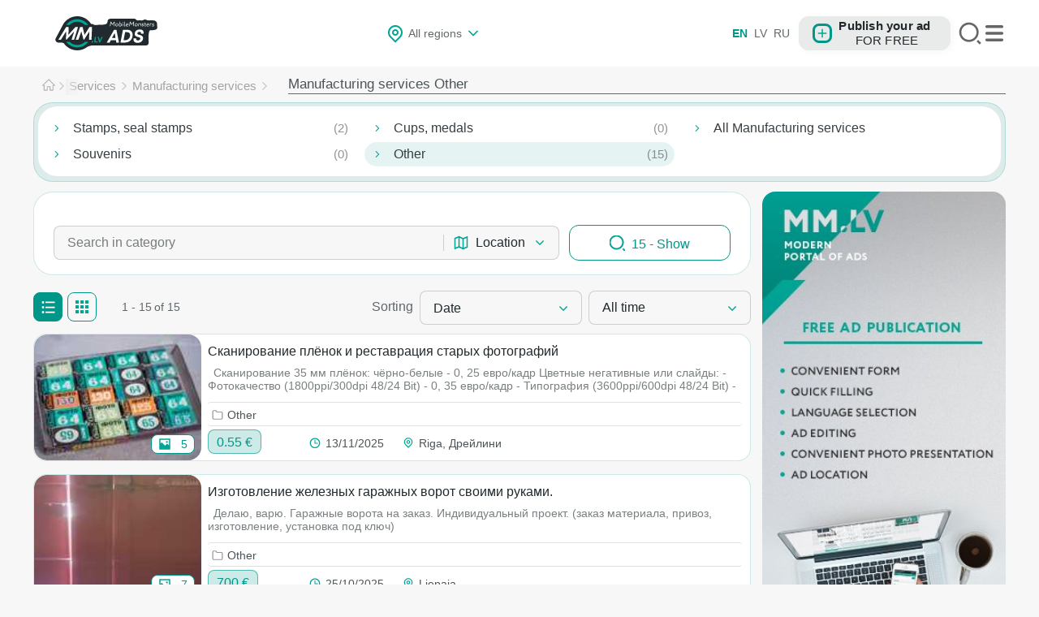

--- FILE ---
content_type: text/html; charset=UTF-8
request_url: https://mm.lv/services/manufacturing-services-other
body_size: 16531
content:
<!DOCTYPE html><html xmlns="http://www.w3.org/1999/xhtml" dir="ltr" lang="en" class=""><head><meta http-equiv="Content-type" content="text/html; charset=utf-8" /><title>Other Manufacturing services - offers, prices - ads MM.lv</title><meta name="description" content="Other Manufacturing services - the best offers in Latvia. Take a look at the section ofOther Manufacturing services. Latest ads on MM.lv" /><meta name="keywords" content="Other, Riga, Other Riga" /><meta property="og:title" content="Other Manufacturing services - offers, prices - ads MM.lv" /><meta property="og:description" content="Other Manufacturing services - the best offers in Latvia. Take a look at the section ofOther Manufacturing services. Latest ads on MM.lv" /><meta property="og:site_name" content="MM - reklama" /><meta property="og:url" content="https://mm.lv/services/manufacturing-services-other" /><meta property="og:image" content="https://fs.mm.lv/style/images/mm_logo_128.png" /><meta property="og:logo" content="https://fs.mm.lv/style/images/mm_logo_128.png" /><meta property="og:type" content="website" /><meta name="viewport" content="width=device-width, user-scalable=1" /><meta name="apple-mobile-web-app-capable" content="yes" /><meta name="apple-mobile-web-app-status-bar-style" content="black" /><link rel="preload" href="https://fs.mm.lv/style/images/favico.png" as="image"><link rel="shortcut icon" href="https://fs.mm.lv/style/images/favico.png" type="image/png"/><link rel="apple-touch-icon" href="https://fs.mm.lv/style/images/favico.png"/><link rel="preload" href="/manifest.json" as="fetch"><link rel="preload" href="https://fs.mm.lv/style/js/jquery.min.js" as="script"><script>function loadScript(e, t) {var s = document.createElement("script");if (s.readyState || navigator.userAgent.toLowerCase().indexOf("firefox") > -1 || navigator.userAgent.toLowerCase().indexOf("windows") > -1) s.async = !0, s.src = e, s.onreadystatechange = function() {"loaded" != s.readyState && "complete" != s.readyState || (s.onreadystatechange = null, callback())}, document.getElementsByTagName("head")[0].appendChild(s), s.onload = function() {}; else {var i = document.createElement("link");i.rel ="preload", i.as ="script", i.href = e, i.onload = function() {var e = document.createElement("script");e.src = this.href, e.defer = true, document.body.appendChild(e)}, document.getElementsByTagName("head")[0].appendChild(i)}}</script><link rel="preload" href="https://fs.mm.lv/style/js/basic.min.js?1761642926" as="script"><link rel="canonical" href="https://mm.lv/services/manufacturing-services-other"/><link rel="alternate" hreflang="en-LV" href="https://mm.lv/services/manufacturing-services-other" /><link rel="alternate" hreflang="lv-LV" href="https://mm.lv/pakalpojumi/izgatavosanas-pakalpojumi-cits" /><link rel="alternate" hreflang="ru-LV" href="https://mm.lv/uslugi/uslugi-po-izgotovleniyu-drugoye" /><link rel="alternate" hreflang="x-default" href="https://mm.lv/pakalpojumi/izgatavosanas-pakalpojumi-cits"/><script>var timeStart = Date.now()/1000;var osclasswizards = window.osclasswizards || {}; osclasswizards.base_url ='https://mm.lv/index.php'; osclasswizards.langs = {"delete":"Delete","cancel":"Cancel"}; osclasswizards.ok_message ='Ok'; osclasswizards.fancy_royal_js_url ='https://mm.lv/oc-content/themes/osclasswizards//style/js/fancy_royal.js'; osclasswizards.style_url ='https://mm.lv/oc-content/themes/osclasswizards//style/';osclasswizards.fancy_royal_css_url ='https://fs.mm.lv/style/css/fancy_royal.css';osclasswizards.locations_input_as ='text';osclasswizards.rtl_view ='0';</script><link rel="preload" href="https://fs.mm.lv/style/css/first_main.css?1765352195" as="style" /><link href="https://fs.mm.lv/style/css/first_main.css?1765352195" rel="stylesheet" /><link rel="preload" href="https://fs.mm.lv/style/css/loop-list.css?1763988714" as="style" /><link href="https://fs.mm.lv/style/css/loop-list.css?1763988714" rel="stylesheet" /><link rel="preload" href="https://fs.mm.lv/style/css/loop-grid.css?1761816534" as="style" /><link href="https://fs.mm.lv/style/css/loop-grid.css?1761816534" rel="stylesheet" /><link rel="preload" href="https://fs.mm.lv/style/css/search.css?1761822326" as="style" /><link href="https://fs.mm.lv/style/css/search.css?1761822326" rel="stylesheet" /><link rel="manifest" href="/manifest.json"><script> var itemResources = [];var searchRegionUrl =''; var CSRFToken ='co3kqmybk1hy';var ctItemsRegion={};var is_search_page = true;searchRegionUrl="services/manufacturing-services-other-{region}";ctItemsRegion={"782210":"1","782228":"1","782264":"1","782282":"1"};var globalSiteRegexp = /((http:\/\/|https:\/\/)([\S]*))|(([A-zА-я0-9\-_]+\.)?([A-zА-я0-9\-_]+)\.(com|lv|net|ru|ua|lt|de|eu|ee|gl|pl|by|info|be|gd|ly|co|to|do|no|vc|us|uk|cc|org|COM|LV|NET|RU|UA|LT|DE|EU|EE|GL|PL|BY|INFO|BE|GD|LY|CO|TO|DO|NO|VC|US|UK|CC|ORG|Com|Lv|Net|Ru|Ua|Lt|De|Eu|Ee|Gl|Pl|By|Info|Be|Gd|Ly|Co|To|Do|No|Vc|Us|Uk|Cc|Org|рф|РФ|Рф|CoM|NeT)(\/[\S]*)?((?=\s)\s|$))/g; var globalMailRegexp = /[a-zA-Z0-9.!#$%&'*+/=?^_`{|}~-]+@[a-zA-Z0-9](?:[a-zA-Z0-9-]{0,61}[a-zA-Z0-9])?(?:\.[a-zA-Z0-9](?:[a-zA-Z0-9-]{0,61}[a-zA-Z0-9])?)/g;  function don_loadScript(url, callback) { var head = document.head; var script = document.createElement('script'); script.type ='text/javascript'; script.src = url; script.onreadystatechange = callback; script.onload = callback; head.appendChild(script); }  const autoTheme =''; const currentTheme ='light';  window.applyTheme = function(theme, saveData, fromApp) { if (fromApp){ if (document.getElementById('auto_theme').checked){ document.getElementById('dark_theme').checked = (theme ==='dark'); } else { return true; } } if (theme ==='dark'){ document.documentElement.classList.add('dark'); document.body.classList.add('dark'); } else if (theme ==='light') { document.documentElement.classList.remove('dark'); document.body.classList.remove('dark'); } if (saveData && typeof saveData ==='object'){ $.post('/index.php?page=ajax&action=setDarkTheme',saveData); } };  function detectSystemTheme() { if (typeof themeApp !=='undefined' && themeApp) { return themeApp; // системная тема из приложения } return window.matchMedia('(prefers-color-scheme: dark)').matches ? 'dark' : 'light'; }  document.addEventListener('DOMContentLoaded', function () { const darkSwitch = document.getElementById('dark_theme'); const autoSwitch = document.getElementById('auto_theme'); if (!darkSwitch || !autoSwitch) { return; }  if (autoTheme !==''){ const systemTheme = detectSystemTheme(); if (systemTheme !== currentTheme || systemTheme !== autoTheme){ applyTheme(systemTheme,{autoTheme: systemTheme}); setTimeout(() => {darkSwitch.checked = (systemTheme ==='dark')},1000); } else { darkSwitch.checked = (currentTheme ==='dark'); } autoSwitch.checked = true; } else { darkSwitch.checked = (currentTheme ==='dark'); autoSwitch.checked = false; }  darkSwitch.addEventListener('change', function () { const darkVal = darkSwitch.checked ? 'dark' : 'light'; applyTheme(darkVal,{darkTheme:darkVal,autoTheme:''}); autoSwitch.checked = false; });  autoSwitch.addEventListener('change', () => { if (autoSwitch.checked) { const systemTheme = detectSystemTheme(); applyTheme(systemTheme,{autoTheme:systemTheme}); darkSwitch.checked = (systemTheme ==='dark'); } else { applyTheme('',{autoTheme:''}); } });  window.matchMedia('(prefers-color-scheme: dark)').addEventListener('change', e => { if (autoSwitch.checked) { const systemTheme = e.matches ? 'dark' : 'light'; applyTheme(systemTheme,{autoTheme:systemTheme}); darkSwitch.checked = (systemTheme ==='dark'); } }); }); </script><script type="application/ld+json"> { "@context": "https://schema.org", "@type": "WebSite", "name": "MM.lv", "url": "https://mm.lv", "alternateName": "ММ реклама", "inLanguage": [ "ru", "lv", "en"], "potentialAction": { "@type": "SearchAction", "target": { "@type":"EntryPoint", "urlTemplate":"https://mm.lv/search?pattern={search_term_string}"}, "query-input":"required name=search_term_string" } }, "keywords": "mm, mm.lv, sludinajumi, sludinājumu portāls, доска объявлений, объявления", "logo": "https://fs.mm.lv/style/images/mm_logo.png", "serviceArea": { "@type": "Place", "name": "Latvia", "geo": { "@type": "GeoShape", "box": "55.67,20.97 58.08,28.24" } }, "mainEntityOfPage": [ { "@type": "WebPage", "url": "https://mm.lv", "inLanguage": "lv", "name": "MM Reklāma - sludinājumu portals" }, { "@type": "WebPage", "url": "https://mm.lv/ru", "inLanguage": "ru", "name": "MM Реклама - бесплатные объявления" }, { "@type": "WebPage", "url": "https://mm.lv/en", "inLanguage": "en", "name": "MM Reklama - a new and modern Ad site" } ], "contactPoint": { "@type": "ContactPoint", "email": "mailto:info@mm.lv", "contactType": "Customer Service", "areaServed": "LV", "availableLanguage": [ {"@type": "Language","name": "Russian"}, {"@type": "Language","name": "Latvian"}, {"@type": "Language","name": "English"} ] } } </script></head><body class="has-searchbox category apple"><header id="header"><div class="container"><link rel="preload" fetchpriority="high" as="image" href="https://im.mm.lv/uploads/icon/logo/logo_en.svg" type="image/svg"><a href="https://mm.lv/en" id="logo" class=""><img src="https://im.mm.lv/uploads/icon/logo/logo_en.svg" alt="MM.LV" width="188" height="36"/></a><div class="header_location"><div class="choose">All regions</div><div class="search_location"><div class="close-item"></div><div class="address"><span class="check-span sRegion"><input class="search_checkbox" type="checkbox" name="sCity[]" value="465706" /><span class="chb-span"></span><a href="https://mm.lv/services/manufacturing-services-other-riga-c465706" class="location_option top" data-type="sCity" data-val="465706" data-c="6">Riga</a></span><span class="check-span sRegion"><input class="search_checkbox" type="checkbox" name="sCity[]" value="465703" /><span class="chb-span"></span><a href="https://mm.lv/services/manufacturing-services-other-jurmala-c465703" class="location_option top" data-type="sCity" data-val="465703" data-c="0">Jurmala</a></span><span class="check-span sRegion"><input class="search_checkbox" type="checkbox" name="sCity[]" value="465704" /><span class="chb-span"></span><a href="https://mm.lv/services/manufacturing-services-other-liepaja-c465704" class="location_option top" data-type="sCity" data-val="465704" data-c="2">Liepaja</a></span><span class="check-span sRegion"><input class="search_checkbox" type="checkbox" name="sCity[]" value="465707" /><span class="chb-span"></span><a href="https://mm.lv/services/manufacturing-services-other-valmiera-c465707" class="location_option top" data-type="sCity" data-val="465707" data-c="0">Valmiera</a></span><span class="check-span sRegion"><input class="search_checkbox" type="checkbox" name="sRegion[]" value="782228" /><span class="chb-span"></span><a href="https://mm.lv/services/manufacturing-services-other-daugavpils-and-dist-r782228" class="location_option top" data-type="sRegion" data-val="782228" data-c="1">Daugavpils and dist.</a></span><span class="check-span sRegion"><input class="search_checkbox" type="checkbox" name="sRegion[]" value="782236" /><span class="chb-span"></span><a href="https://mm.lv/services/manufacturing-services-other-jekabpils-and-dist-r782236" class="location_option top" data-type="sRegion" data-val="782236" data-c="0">Jekabpils and dist.</a></span><span class="check-span sRegion"><input class="search_checkbox" type="checkbox" name="sRegion[]" value="782234" /><span class="chb-span"></span><a href="https://mm.lv/services/manufacturing-services-other-jelgava-and-dist-r782234" class="location_option top" data-type="sRegion" data-val="782234" data-c="0">Jelgava and dist.</a></span><span class="end_top sRegion" style="display:none">&nbsp;</span><span class="check-span sRegion"><input class="search_checkbox" type="checkbox" name="sRegion[]" value="782285" /><span class="chb-span"></span><a href="https://mm.lv/services/manufacturing-services-other-babite-and-dist-r782285" class="location_option " data-type="sRegion" data-val="782285" data-c="0">Babite and dist.</a></span><span class="check-span sRegion"><input class="search_checkbox" type="checkbox" name="sRegion[]" value="782216" /><span class="chb-span"></span><a href="https://mm.lv/services/manufacturing-services-other-bauska-and-dist-r782216" class="location_option " data-type="sRegion" data-val="782216" data-c="0">Bauska and dist.</a></span><span class="check-span sRegion"><input class="search_checkbox" type="checkbox" name="sRegion[]" value="782220" /><span class="chb-span"></span><a href="https://mm.lv/services/manufacturing-services-other-cesis-and-dist-r782220" class="location_option " data-type="sRegion" data-val="782220" data-c="0">Cesis and dist.</a></span><span class="check-span sRegion"><input class="search_checkbox" type="checkbox" name="sRegion[]" value="782230" /><span class="chb-span"></span><a href="https://mm.lv/services/manufacturing-services-other-dobele-and-dist-r782230" class="location_option " data-type="sRegion" data-val="782230" data-c="0">Dobele and dist.</a></span><span class="check-span sRegion"><input class="search_checkbox" type="checkbox" name="sRegion[]" value="782278" /><span class="chb-span"></span><a href="https://mm.lv/services/manufacturing-services-other-kekava-and-dist-r782278" class="location_option " data-type="sRegion" data-val="782278" data-c="0">Kekava and dist.</a></span><span class="check-span sRegion"><input class="search_checkbox" type="checkbox" name="sRegion[]" value="782244" /><span class="chb-span"></span><a href="https://mm.lv/services/manufacturing-services-other-kuldiga-and-dist-r782244" class="location_option " data-type="sRegion" data-val="782244" data-c="0">Kuldiga and dist.</a></span><span class="check-span sRegion"><input class="search_checkbox" type="checkbox" name="sRegion[]" value="782258" /><span class="chb-span"></span><a href="https://mm.lv/services/manufacturing-services-other-ludza-and-dist-r782258" class="location_option " data-type="sRegion" data-val="782258" data-c="0">Ludza and dist.</a></span><span class="check-span sRegion"><input class="search_checkbox" type="checkbox" name="sRegion[]" value="782262" /><span class="chb-span"></span><a href="https://mm.lv/services/manufacturing-services-other-madona-and-dist-r782262" class="location_option " data-type="sRegion" data-val="782262" data-c="0">Madona and dist.</a></span><span class="check-span sRegion"><input class="search_checkbox" type="checkbox" name="sRegion[]" value="782290" /><span class="chb-span"></span><a href="https://mm.lv/services/manufacturing-services-other-marupe-and-dist-r782290" class="location_option " data-type="sRegion" data-val="782290" data-c="0">Marupe and dist.</a></span><span class="check-span sRegion"><input class="search_checkbox" type="checkbox" name="sRegion[]" value="782267" /><span class="chb-span"></span><a href="https://mm.lv/services/manufacturing-services-other-ogre-and-dist-r782267" class="location_option " data-type="sRegion" data-val="782267" data-c="0">Ogre and dist.</a></span><span class="check-span sRegion"><input class="search_checkbox" type="checkbox" name="sRegion[]" value="782279" /><span class="chb-span"></span><a href="https://mm.lv/services/manufacturing-services-other-olaine-and-dist-r782279" class="location_option " data-type="sRegion" data-val="782279" data-c="0">Olaine and dist.</a></span><span class="check-span sRegion"><input class="search_checkbox" type="checkbox" name="sRegion[]" value="782235" /><span class="chb-span"></span><a href="https://mm.lv/services/manufacturing-services-other-ozolnieki-and-dist-r782235" class="location_option " data-type="sRegion" data-val="782235" data-c="0">Ozolnieki and dist.</a></span><span class="check-span sRegion"><input class="search_checkbox" type="checkbox" name="sRegion[]" value="782271" /><span class="chb-span"></span><a href="https://mm.lv/services/manufacturing-services-other-preili-and-dist-r782271" class="location_option " data-type="sRegion" data-val="782271" data-c="0">Preili and dist.</a></span><span class="check-span sRegion"><input class="search_checkbox" type="checkbox" name="sRegion[]" value="782275" /><span class="chb-span"></span><a href="https://mm.lv/services/manufacturing-services-other-rezekne-and-dist-r782275" class="location_option " data-type="sRegion" data-val="782275" data-c="0">Rezekne and dist.</a></span><span class="check-span sRegion"><input class="search_checkbox" type="checkbox" name="sRegion[]" value="782280" /><span class="chb-span"></span><a href="https://mm.lv/services/manufacturing-services-other-salaspils-and-dist-r782280" class="location_option " data-type="sRegion" data-val="782280" data-c="0">Salaspils and dist.</a></span><span class="check-span sRegion"><input class="search_checkbox" type="checkbox" name="sRegion[]" value="782294" /><span class="chb-span"></span><a href="https://mm.lv/services/manufacturing-services-other-saldus-and-dist-r782294" class="location_option " data-type="sRegion" data-val="782294" data-c="0">Saldus and dist.</a></span><span class="check-span sRegion"><input class="search_checkbox" type="checkbox" name="sRegion[]" value="782282" /><span class="chb-span"></span><a href="https://mm.lv/services/manufacturing-services-other-sigulda-and-dist-r782282" class="location_option " data-type="sRegion" data-val="782282" data-c="1">Sigulda and dist.</a></span><span class="check-span sRegion"><input class="search_checkbox" type="checkbox" name="sRegion[]" value="782296" /><span class="chb-span"></span><a href="https://mm.lv/services/manufacturing-services-other-talsi-and-dist-r782296" class="location_option " data-type="sRegion" data-val="782296" data-c="0">Talsi and dist.</a></span><span class="check-span sRegion"><input class="search_checkbox" type="checkbox" name="sRegion[]" value="782300" /><span class="chb-span"></span><a href="https://mm.lv/services/manufacturing-services-other-tukums-and-dist-r782300" class="location_option " data-type="sRegion" data-val="782300" data-c="0">Tukums and dist.</a></span><span class="check-span sRegion"><input class="search_checkbox" type="checkbox" name="sRegion[]" value="782313" /><span class="chb-span"></span><a href="https://mm.lv/services/manufacturing-services-other-ventspils-and-dist-r782313" class="location_option " data-type="sRegion" data-val="782313" data-c="0">Ventspils and dist.</a></span><h3 class="li show_others search adown" data-large="0" style="color:#0a1015" data-title="Close others">Show others</h3></div><div class="search_actions"><button class="save btn">Save</button><span class="clear_all">All Latvia</span></div></div></div><div class="header-right"><div class="pull-right toggle"></div><div class="links"><span class="listing" data-href="/user/register"> My listings </span><span class="about" data-href="/about-project-p26">About the project</span><span class="privacy" data-href="/confidential-agrement-p28">Privacy</span><span class="rules" data-href="/using-rules-p31">Terms</span><span class="contact" data-href="/contact">Contact</span><span class="dark_theme_chb checkbox"><div class="checkbox"><span class="checkbox-span"><input type="checkbox" value="1" id="dark_theme"><span class="chbox-span"></span></span><label for="dark_theme">Dark theme</label></div><div class="checkbox"><input type="checkbox" id="auto_theme"><span class="chb-span"></span><label class="check_value" for="auto_theme">Auto</label></div></span><span class="login" id="login_open" data-href="/user/register"> Login </span></div><div class="greet-publish"><div class="greetings-header"></div><span id="messenger_widget"></span><div class="log-lang"> en </div><div class="top-langs"><span class="current" id="en_US" href="https://mm.lv/services/manufacturing-services-other">EN</span><a class="active" id="lt_LT" href="https://mm.lv/pakalpojumi/izgatavosanas-pakalpojumi-cits">LV</a><a class="active" id="ru_RU" href="https://mm.lv/uslugi/uslugi-po-izgotovleniyu-drugoye">RU</a></div><div class="publish"><a class="btn btn-success publ" href="https://mm.lv/item/new/4457" title="Publish your ad For free"><span></span><label>Publish your ad</label><i>For free</i></a></div><button class="btn_form" type="button">Search</button><div class="banner_none" id="form_vh_map"><form action="https://mm.lv/" id="main_search" method="get" class="search nocsrf main-search in_search no-spin" onsubmit="return makeSearchUrl(this,event);"><input type="hidden" name="page" value="search"/><input type="text" name="sPattern" id="query" class="input-text" value="" placeholder="Search"/><button type="submit" class="btn btn-success btn_search"><span>Search</span></button></form></div></div></div></div></header><div class="wrapper-flash"><div class="container" id="search_container"></div></div><div class="wrapper" id="content"><div class="container" id="main_container"><div id="main"><div class="search_parent"><div class="crumb"><div class="row"><div class="col-xs-12 col-sm-3 col-md-3 crumbs"><div class="cr_cont"><div class="breadcrumb clearfix crumb_4"><ul vocab="http://schema.org/" typeof="BreadcrumbList" class="breadcrumb lighting"><li property="itemListElement" typeof="ListItem" class="first-child md"><a property="item" typeof="WebPage" href="https://mm.lv/" title="Homepage-br"><span property="name">Homepage-br</span></a><meta property="position" content="1"/></li><li property="itemListElement" typeof="ListItem" class="lg"><a property="item" typeof="WebPage" href="https://mm.lv/jobs-and-services" title="Jobs and services"><span property="name">Jobs and services</span></a><meta property="position" content="2"/></li><li property="itemListElement" typeof="ListItem" class="sm"><a property="item" typeof="WebPage" href="https://mm.lv/services" title="Services"><span property="name">Services</span></a><meta property="position" content="3"/></li><li property="itemListElement" typeof="ListItem" class="xl penult"><a property="item" typeof="WebPage" href="https://mm.lv/services/manufacturing-services" title="Manufacturing services"><span property="name">Manufacturing services</span></a><meta property="position" content="4"/></li><li property="itemListElement" typeof="ListItem" class="last-child xs"><a property="item" typeof="WebPage" href="https://mm.lv/services/manufacturing-services-other" style="display:none"><span property="name">Other</span></a><meta property="position" content="5"/></li></ul></div></div></div><div class="col-xs-12 col-sm-9 col-md-9 crumb_title"><h1 class="title">Manufacturing services Other</h1></div></div></div><div class="search-content menu_hidden"><div class="resp-wrapper clearfix menu-zone"><div class="cat-menu "><div class="row cat-row big-cat-list "><div class="search-cat-list colp3"><h2 class="li "><a id="c3686" class="subcat " href="https://mm.lv/services/manufacturing-services-stamps-seal-stamps" data-c="2"> Stamps, seal stamps </a></h2><h2 class="li "><a id="c3687" class="subcat " href="https://mm.lv/services/manufacturing-services-souvenirs" data-c="0"> Souvenirs </a></h2><h2 class="li "><a id="c4456" class="subcat " href="https://mm.lv/services/manufacturing-services-cups-medals" data-c="0"> Cups, medals </a></h2><h2 class="li "><a id="c4457" class="subcat active c_2" href="#" data-c="15"> Other </a></h2><h2 class="li all"><a class="subcat" href="https://mm.lv/services/manufacturing-services"><span class="show-all">All Manufacturing services </span></a></h2></div></div></div></div><script> if (window.sessionStorage['visitedCats'] === undefined) { window.sessionStorage['visitedCats'] =''; var visitedCategories = []; } else { var visitedCategories = window.sessionStorage['visitedCats'].split(','); } if (window.sessionStorage['animatedCats'] === undefined) { window.sessionStorage['animatedCats'] =''; } var animatedCategories = window.sessionStorage['animatedCats'].split(','); if (visitedCategories.indexOf('8') < 0) { visitedCategories = []; animatedCategories = []; } var currentCategories = [8,3682,4450,4457]; currentCategories.forEach(function (v, i) { visitedCategories[i] = v; }); window.sessionStorage['visitedCats'] = visitedCategories.join(','); visitedCategories.forEach(function (v, i) { if (animatedCategories.indexOf(v) > -1) { return; } var el = document.querySelector(".cat-icon[data-id='" + v + "']"); if (el) { el.className +=' visited'; animatedCategories.push(v); } }); window.sessionStorage['animatedCats'] = animatedCategories.join(','); </script><div class="row"><div class="col-sm-12 col-md-9"><div class="searchbar"><div id="filters_shown" class="block mobile_hide_cat plugin-hooks"><div class="search_filters"><form action="https://mm.lv/" method="get" class="nocsrf filters clearfix col3" id="search_form" onsubmit="return makeSearchUrl(this,event);"><input type="hidden" name="page" value="search"><input type="hidden" name="sCategory" value="manufacturing-services-other"><div class="row search-input"><input type="text" name="sPattern" id="search_text" class="input-text" value="" placeholder="Search in category"></div><div class="type_label type_10 auto_attributes" id="location_container"><h6 class="w-arrow" data-text="Location">Location</h6><div class="search_location type_10 loc_cont attribs"><div class="close-item"></div><div class="address"><span class="check-span sRegion"><input class="search_checkbox" type="checkbox" name="sCity[]" value="465706"><span class="chb-span"></span><a href="https://mm.lv/services/manufacturing-services-other-riga-c465706" class="location_option top" data-type="sCity" data-val="465706" data-c="6">Riga</a></span><span class="check-span sRegion"><input class="search_checkbox" type="checkbox" name="sCity[]" value="465703"><span class="chb-span"></span><a href="https://mm.lv/services/manufacturing-services-other-jurmala-c465703" class="location_option top" data-type="sCity" data-val="465703" data-c="0">Jurmala</a></span><span class="check-span sRegion"><input class="search_checkbox" type="checkbox" name="sCity[]" value="465704"><span class="chb-span"></span><a href="https://mm.lv/services/manufacturing-services-other-liepaja-c465704" class="location_option top" data-type="sCity" data-val="465704" data-c="2">Liepaja</a></span><span class="check-span sRegion"><input class="search_checkbox" type="checkbox" name="sCity[]" value="465707"><span class="chb-span"></span><a href="https://mm.lv/services/manufacturing-services-other-valmiera-c465707" class="location_option top" data-type="sCity" data-val="465707" data-c="0">Valmiera</a></span><span class="check-span sRegion"><input class="search_checkbox" type="checkbox" name="sRegion[]" value="782228"><span class="chb-span"></span><a href="https://mm.lv/services/manufacturing-services-other-daugavpils-and-dist-r782228" class="location_option top" data-type="sRegion" data-val="782228" data-c="1">Daugavpils and dist.</a></span><span class="check-span sRegion"><input class="search_checkbox" type="checkbox" name="sRegion[]" value="782236"><span class="chb-span"></span><a href="https://mm.lv/services/manufacturing-services-other-jekabpils-and-dist-r782236" class="location_option top" data-type="sRegion" data-val="782236" data-c="0">Jekabpils and dist.</a></span><span class="check-span sRegion"><input class="search_checkbox" type="checkbox" name="sRegion[]" value="782234"><span class="chb-span"></span><a href="https://mm.lv/services/manufacturing-services-other-jelgava-and-dist-r782234" class="location_option top" data-type="sRegion" data-val="782234" data-c="0">Jelgava and dist.</a></span><span class="end_top sRegion" style="display:none"> </span><span class="check-span sRegion"><input class="search_checkbox" type="checkbox" name="sRegion[]" value="782285"><span class="chb-span"></span><a href="https://mm.lv/services/manufacturing-services-other-babite-and-dist-r782285" class="location_option " data-type="sRegion" data-val="782285" data-c="0">Babite and dist.</a></span><span class="check-span sRegion"><input class="search_checkbox" type="checkbox" name="sRegion[]" value="782216"><span class="chb-span"></span><a href="https://mm.lv/services/manufacturing-services-other-bauska-and-dist-r782216" class="location_option " data-type="sRegion" data-val="782216" data-c="0">Bauska and dist.</a></span><span class="check-span sRegion"><input class="search_checkbox" type="checkbox" name="sRegion[]" value="782220"><span class="chb-span"></span><a href="https://mm.lv/services/manufacturing-services-other-cesis-and-dist-r782220" class="location_option " data-type="sRegion" data-val="782220" data-c="0">Cesis and dist.</a></span><span class="check-span sRegion"><input class="search_checkbox" type="checkbox" name="sRegion[]" value="782230"><span class="chb-span"></span><a href="https://mm.lv/services/manufacturing-services-other-dobele-and-dist-r782230" class="location_option " data-type="sRegion" data-val="782230" data-c="0">Dobele and dist.</a></span><span class="check-span sRegion"><input class="search_checkbox" type="checkbox" name="sRegion[]" value="782278"><span class="chb-span"></span><a href="https://mm.lv/services/manufacturing-services-other-kekava-and-dist-r782278" class="location_option " data-type="sRegion" data-val="782278" data-c="0">Kekava and dist.</a></span><span class="check-span sRegion"><input class="search_checkbox" type="checkbox" name="sRegion[]" value="782244"><span class="chb-span"></span><a href="https://mm.lv/services/manufacturing-services-other-kuldiga-and-dist-r782244" class="location_option " data-type="sRegion" data-val="782244" data-c="0">Kuldiga and dist.</a></span><span class="check-span sRegion"><input class="search_checkbox" type="checkbox" name="sRegion[]" value="782258"><span class="chb-span"></span><a href="https://mm.lv/services/manufacturing-services-other-ludza-and-dist-r782258" class="location_option " data-type="sRegion" data-val="782258" data-c="0">Ludza and dist.</a></span><span class="check-span sRegion"><input class="search_checkbox" type="checkbox" name="sRegion[]" value="782262"><span class="chb-span"></span><a href="https://mm.lv/services/manufacturing-services-other-madona-and-dist-r782262" class="location_option " data-type="sRegion" data-val="782262" data-c="0">Madona and dist.</a></span><span class="check-span sRegion"><input class="search_checkbox" type="checkbox" name="sRegion[]" value="782290"><span class="chb-span"></span><a href="https://mm.lv/services/manufacturing-services-other-marupe-and-dist-r782290" class="location_option " data-type="sRegion" data-val="782290" data-c="0">Marupe and dist.</a></span><span class="check-span sRegion"><input class="search_checkbox" type="checkbox" name="sRegion[]" value="782267"><span class="chb-span"></span><a href="https://mm.lv/services/manufacturing-services-other-ogre-and-dist-r782267" class="location_option " data-type="sRegion" data-val="782267" data-c="0">Ogre and dist.</a></span><span class="check-span sRegion"><input class="search_checkbox" type="checkbox" name="sRegion[]" value="782279"><span class="chb-span"></span><a href="https://mm.lv/services/manufacturing-services-other-olaine-and-dist-r782279" class="location_option " data-type="sRegion" data-val="782279" data-c="0">Olaine and dist.</a></span><span class="check-span sRegion"><input class="search_checkbox" type="checkbox" name="sRegion[]" value="782235"><span class="chb-span"></span><a href="https://mm.lv/services/manufacturing-services-other-ozolnieki-and-dist-r782235" class="location_option " data-type="sRegion" data-val="782235" data-c="0">Ozolnieki and dist.</a></span><span class="check-span sRegion"><input class="search_checkbox" type="checkbox" name="sRegion[]" value="782271"><span class="chb-span"></span><a href="https://mm.lv/services/manufacturing-services-other-preili-and-dist-r782271" class="location_option " data-type="sRegion" data-val="782271" data-c="0">Preili and dist.</a></span><span class="check-span sRegion"><input class="search_checkbox" type="checkbox" name="sRegion[]" value="782275"><span class="chb-span"></span><a href="https://mm.lv/services/manufacturing-services-other-rezekne-and-dist-r782275" class="location_option " data-type="sRegion" data-val="782275" data-c="0">Rezekne and dist.</a></span><span class="check-span sRegion"><input class="search_checkbox" type="checkbox" name="sRegion[]" value="782280"><span class="chb-span"></span><a href="https://mm.lv/services/manufacturing-services-other-salaspils-and-dist-r782280" class="location_option " data-type="sRegion" data-val="782280" data-c="0">Salaspils and dist.</a></span><span class="check-span sRegion"><input class="search_checkbox" type="checkbox" name="sRegion[]" value="782294"><span class="chb-span"></span><a href="https://mm.lv/services/manufacturing-services-other-saldus-and-dist-r782294" class="location_option " data-type="sRegion" data-val="782294" data-c="0">Saldus and dist.</a></span><span class="check-span sRegion"><input class="search_checkbox" type="checkbox" name="sRegion[]" value="782282"><span class="chb-span"></span><a href="https://mm.lv/services/manufacturing-services-other-sigulda-and-dist-r782282" class="location_option " data-type="sRegion" data-val="782282" data-c="1">Sigulda and dist.</a></span><span class="check-span sRegion"><input class="search_checkbox" type="checkbox" name="sRegion[]" value="782296"><span class="chb-span"></span><a href="https://mm.lv/services/manufacturing-services-other-talsi-and-dist-r782296" class="location_option " data-type="sRegion" data-val="782296" data-c="0">Talsi and dist.</a></span><span class="check-span sRegion"><input class="search_checkbox" type="checkbox" name="sRegion[]" value="782300"><span class="chb-span"></span><a href="https://mm.lv/services/manufacturing-services-other-tukums-and-dist-r782300" class="location_option " data-type="sRegion" data-val="782300" data-c="0">Tukums and dist.</a></span><span class="check-span sRegion"><input class="search_checkbox" type="checkbox" name="sRegion[]" value="782313"><span class="chb-span"></span><a href="https://mm.lv/services/manufacturing-services-other-ventspils-and-dist-r782313" class="location_option " data-type="sRegion" data-val="782313" data-c="0">Ventspils and dist.</a></span><h3 class="li show_others search adown" data-large="0" style="color:#0a1015" data-title="Close others">Show others</h3></div><div class="search_actions"><button type="button" class="save btn">Save</button><span class="clear_all">All Latvia</span></div></div></div><div class="actions submit-action no-attr"><div class="btn-cont"><button type="submit" class="btn btn-success"><span id="results" style="display: inline;">15 - Show</span></button></div></div></form></div></div><div class="toolbar "><div class="sorting"><span data-href="https://mm.lv/manufacturing-services-other?sShowAs=list" data-title="As a list" class="list-button active " data-class-toggle="listing-grid" data-destination="#listing-card-list" rel="nofollow"></span><span data-href="https://mm.lv/manufacturing-services-other?sShowAs=gallery" data-title="As a grid" class="grid-button "  data-class-toggle="listing-grid" data-destination="#listing-card-list" rel="nofollow"></span></div><span class="counter-search"><span>1 - 15</span><span> of 15</span></span><div class="sort select"><div class="search-menu-items"><div class="loc_btn">Location</div><label class="sort_label">Sorting</label><div class="sort_by"><a class="" href="https://mm.lv/manufacturing-services-other?sOrder=field_1658&amp;iOrderType=asc" rel="nofollow"><span class="svg_container field_1658" data-size="-6" style="background-image:url(https://im.mm.lv/uploads/icon/green/icon_euro.svg)"></span><span class="sort-label lbl_0"> Price</span><div data-href="https://mm.lv/manufacturing-services-other?sOrder=field_1658&amp;iOrderType=asc" class="sort-triangle asc"></div><div data-href="https://mm.lv/manufacturing-services-other?sOrder=field_1658&amp;iOrderType=desc" class="sort-triangle desc"></div></a><a class="current 1" href="https://mm.lv/manufacturing-services-other?sOrder=dt_pub_date&amp;iOrderType=asc" rel="nofollow"><span class="svg_container dt_pub_date" data-size="" style="background-image:url(https://im.mm.lv/uploads/icon/green/icon_time.svg)"></span><span class="sort-label lbl_0"> Date</span><div data-href="https://mm.lv/manufacturing-services-other?sOrder=dt_pub_date&amp;iOrderType=asc" class="sort-triangle asc"></div><div data-href="https://mm.lv/manufacturing-services-other?sOrder=dt_pub_date&amp;iOrderType=desc" class="sort-triangle desc active"></div></a></div><div class="sort_btn">Date</div></div></div><div class=" showFor"><h4 class="show_for"><label>All time</label></h4><div class="svg_container date">All time</div><ul class="search_period"><h5>Show for</h5><li class="checkbox-period selected" data-val="0"><label for="0" class="checkbox-period">All time</label></span></li><li class="checkbox-period " data-val="today"><label for="today" class="checkbox-period">For today</label></span></li><li class="checkbox-period " data-val="yesterday"><label for="yesterday" class="checkbox-period">For yesterday</label></span></li><li class="checkbox-period " data-val="2_days"><label for="2_days" class="checkbox-period">For last 2 days</label></span></li><li class="checkbox-period " data-val="7_days"><label for="7_days" class="checkbox-period">For last 7 days</label></span></li></ul></div></div></div><ul class="listing-card listgrid " id="listing-card-list"><li class="listings_list listing-card list_space " id="item_211797"><img class="list-img horizontal lazyload" src="https://im.mm.lv/uploads/2117/720335_preview_mob.jpg" fetchpriority="high" data-src="https://im.mm.lv/uploads/2117/720335_thumbnail.jpg" alt="Сканирование плёнок и реставрация старых фотографий - MM.LV" title="Сканирование плёнок и реставрация старых фотографий" width="258" height="194"/><div class="img-count">5</div><div class="ad-check-marks"></div><div class="list-info "><a href="https://mm.lv/services/manufacturing-services-other/skanirovaniye-plyonok-i-restavratsiya-staryh-fotografiy_ipEu.html" class="link" title="Сканирование плёнок и реставрация старых фотографий"> Сканирование плёнок и реставрация старых фотографий </a><p class="description"> Сканирование 35 мм плёнок: чёрно-белые - 0, 25 евро/кадр Цветные негативные или слайды: - Фотокачество (1800ppi/300dpi 48/24 Bit) - 0, 35 евро/кадр - Типография (3600ppi/600dpi 48/24 Bit) - 0, 40 евро/кадр - с устранением царапин и мелких дефектов плёнки, пыли - 0, 55 евро/кадр для разрешения 7200pp... </p><div class="attribute_list"><div class="subcategory_list single"><span class="category full_width" title="Category Manufacturing services ">Other</span></div><span class="currency-value" content="0.55">0.55 €</span><span class="date">13/11/2025</span><span class="location" data-city="Riga" data-city-area="Дрейлини">Riga, Дрейлини</span></div></div></li><li class="listings_list listing-card list_space " id="item_160221"><img class="list-img vertical lazyload" src="https://im.mm.lv/uploads/1602/536924_preview_mob.jpg" fetchpriority="high" data-src="https://im.mm.lv/uploads/1602/536924_thumbnail.jpg" alt="Изготовление железных гаражных ворот своими руками. - MM.LV" title="Изготовление железных гаражных ворот своими руками." width="258" height="194"/><div class="img-count">7</div><div class="ad-check-marks"></div><div class="list-info "><a href="https://mm.lv/services/manufacturing-services-other/izgotovleniye-zheleznyh-garazhnyh-vorot-svoimi-rukami_iueH.html" class="link" title="Изготовление железных гаражных ворот своими руками."> Изготовление железных гаражных ворот своими руками. </a><p class="description"> Делаю, варю. Гаражные ворота на заказ. Индивидуальный проект. (заказ материала, привоз, изготовление, установка под ключ) </p><div class="attribute_list"><div class="subcategory_list single"><span class="category full_width" title="Category Manufacturing services ">Other</span></div><span class="currency-value" content="700">700 €</span><span class="date">25/10/2025</span><span class="location" data-city="Liepaja">Liepaja</span></div></div></li><li class="listings_list listing-card list_space " id="item_211223"><img class="list-img vertical lazyload" src="https://im.mm.lv/uploads/2112/718143_preview_mob.jpg" fetchpriority="high" data-src="https://im.mm.lv/uploads/2112/718143_thumbnail.jpg" alt="3D drukāšana un figūriņu modelēšana pēc pasūtījuma - MM.LV" title="3D drukāšana un figūriņu modelēšana pēc pasūtījuma" width="258" height="194"/><div class="img-count">3</div><div class="ad-check-marks"></div><div class="list-info "><a href="https://mm.lv/services/manufacturing-services-other/3d-drukasana-un-figurinu-modelesana-pec-pasutijuma_iaSf.html" class="link" title="3D drukāšana un figūriņu modelēšana pēc pasūtījuma"> 3D drukāšana un figūriņu modelēšana pēc pasūtījuma </a><p class="description"> Piedāvāju 3D drukas pakalpojumus: Figūriņu izgatavošana pēc jūsu skicēm vai fotogrāfijām; Unikālu detaļu un aksesuāru modelēšana; Iespēja drukāt gan gatavus modeļus, gan izstrādāt tos no nulles; Strādāju ar kvalitatīviem materiāliem (PLA, PETG u. c. ). Var izgatavot figūriņu dāvanai, dekoram, hobija... </p><div class="attribute_list"><div class="subcategory_list single"><span class="category full_width" title="Category Manufacturing services ">Other</span></div><span class="currency-value" content="10">10.00 €</span><span class="date">25/09/2025</span><span class="location" data-city="Riga" data-city-area="Kengarags">Riga, Kengarags</span></div></div></li><li class="listings_list listing-card list_space " id="item_160715"><img class="list-img no-photo" src="https://im.mm.lv/uploads/no_photo/no_photo_thumb.gif" fetchpriority="high" alt="Чистка бойлера. (водонагреватель). - MM.LV" title="Чистка бойлера. (водонагреватель)." width="258" height="194"/><div class="ad-check-marks"></div><div class="list-info "><a href="https://mm.lv/services/manufacturing-services-other/chistka-boylera-vodonagrevatel_iANC.html" class="link" title="Чистка бойлера. (водонагреватель)."> Чистка бойлера. (водонагреватель). </a><p class="description"> Чищу болер (водонагреватель, от накипи и замена цынкового элемента). Все работы по чистке бойлера у Вас на дому и не снимая болер с места (без демонтажа). </p><div class="attribute_list"><div class="subcategory_list single"><span class="category full_width" title="Category Manufacturing services ">Other</span></div><span class="currency-value" content="20">20.00 €</span><span class="date">16/07/2025</span><span class="location" data-city="Liepaja">Liepaja</span></div></div></li><li class="listings_list listing-card list_space " id="item_206121"><img class="list-img no-photo" src="https://im.mm.lv/uploads/no_photo/no_photo_thumb.gif" fetchpriority="high" alt="Lentzāģis - MM.LV" title="Lentzāģis" width="258" height="194"/><div class="ad-check-marks"></div><div class="list-info "><a href="https://mm.lv/services/manufacturing-services-other/lentzagis_iDKD.html" class="link" title="Lentzāģis"> Lentzāģis </a><p class="description"> Zāģē baļķus dēļos brusās,latās pie saimnieka. </p><div class="attribute_list"><div class="subcategory_list single"><span class="category full_width" title="Category Manufacturing services ">Other</span></div><span class="currency-value" content="35">35.00 €</span><span class="date">14/06/2025</span><span class="location" data-city="Lubana">Lubana</span></div></div></li><li class="listings_list listing-card list_space " id="item_187786"><img class="list-img horizontal lazyload" src="https://im.mm.lv/uploads/1877/624067_preview_mob.jpg" fetchpriority="high" data-src="https://im.mm.lv/uploads/1877/624067_thumbnail.jpg" alt="Skulptūras, kapu pieminekļi - MM.LV" title="Skulptūras, kapu pieminekļi" width="258" height="194"/><div class="img-count">5</div><div class="ad-check-marks"></div><div class="icon_on_photo verified custom_tooltip" data-placement="right" data-size="large" data-label="Verified" data-title="This user has been verified and confirmed his identity on this platform, which guarantees you safe transactions and reliable services"></div><div class="list-info "><a href="https://mm.lv/services/manufacturing-services-other/skulpturas-kapu-pieminekli_izgv.html" class="link" title="Skulptūras, kapu pieminekļi"> Skulptūras, kapu pieminekļi </a><p class="description"> Profesionāls mākslinieks, tēlnieks izgatavos jūsu mājai, dārzam vai mirušo piemiņas vietai skulptūru pēc jūsu ieceres vai mākslinieka ieteikuma. Cena pēc vienošanās. Профессиональный художник, скульптор изготовит скульптуру для вашего дома, сада или мемориала погибшим по вашему эскизу или рекомендац... </p><div class="attribute_list"><div class="subcategory_list single"><span class="category full_width" title="Category Manufacturing services ">Other</span></div><span class="currency-value" content="10">10.00 €</span><span class="date">25/02/2025</span><span class="location" data-city="Siguldas Pagasts">Siguldas Pagasts</span></div></div></li><li class="listings_list listing-card list_space " id="item_175807"><img class="list-img vertical4_3 lazyload" src="https://im.mm.lv/uploads/1758/585348_preview_mob.jpg" fetchpriority="high" data-src="https://im.mm.lv/uploads/1758/585348_thumbnail.jpg" alt="Metināšanas darbu pakalpojumi - MM.LV" title="Metināšanas darbu pakalpojumi" width="258" height="194"/><div class="img-count">4</div><div class="ad-check-marks"></div><div class="list-info "><a href="https://mm.lv/services/manufacturing-services-other/metinasanas-darbu-pakalpojumi_iapB.html" class="link" title="Metināšanas darbu pakalpojumi"> Metināšanas darbu pakalpojumi </a><p class="description"> Sia ANsteel Master piedāvā metināšanas darbu pakalpojumus, izgatavojam plaša klāsta metāla konstrukcijas, labojam bojātas konstrukcijas, kā arī piedāvājam grāmatvedības pakalpojumus.Plašāk ar mūsu piedāvāto klāstu var iepazīties mūsu facebook lapā,https://www.facebook.com/profile.php?id=615518368272... </p><div class="attribute_list"><div class="subcategory_list single"><span class="category full_width" title="Category Manufacturing services ">Other</span></div><span class="currency-value" content="100">100 €</span><span class="date">20/11/2023</span><span class="location" data-city="Sigulda">Sigulda</span></div></div></li><li class="listings_list listing-card list_space " id="item_147495"><img class="list-img h16_9 lazyload" src="https://im.mm.lv/uploads/1474/495879_preview_mob.jpg" fetchpriority="high" data-src="https://im.mm.lv/uploads/1474/495879_thumbnail.jpg" alt="Rotaslietu lādīšu/kastīšu izgatavošana - MM.LV" title="Rotaslietu lādīšu/kastīšu izgatavošana" width="258" height="194"/><div class="img-count">3</div><div class="ad-check-marks"></div><div class="list-info "><a href="https://mm.lv/services/manufacturing-services-other/rotaslietu-ladisukastisu-izgatavosana_iLIo.html" class="link" title="Rotaslietu lādīšu/kastīšu izgatavošana"> Rotaslietu lādīšu/kastīšu izgatavošana </a><p class="description"> izgatavojam dažāda veida personalizētas rotaslietu lādītes, izveidojam bezmaksas maketus, sūtam pa visu Latviju. </p><div class="attribute_list"><div class="subcategory_list single"><span class="category full_width" title="Category Manufacturing services ">Other</span></div><span class="currency-value" content="30">30.00 €</span><span class="date">06/02/2023</span><span class="location" data-city="Aluksne">Aluksne</span></div></div></li><li class="listings_list listing-card list_space " id="item_145182"><img class="list-img h16_9 lazyload" src="https://im.mm.lv/uploads/1451/489232_preview_mob.jpg" fetchpriority="high" data-src="https://im.mm.lv/uploads/1451/489232_thumbnail.jpg" alt="Slēdzeņu remonts un maiņa. Durvju atvēršana. - MM.LV" title="Slēdzeņu remonts un maiņa. Durvju atvēršana." width="258" height="194"/><div class="img-count">1</div><div class="ad-check-marks"></div><div class="list-info "><a href="https://mm.lv/services/manufacturing-services-other/sledzenu-remonts-un-maina-durvju-atversana_iCLQ.html" class="link" title="Slēdzeņu remonts un maiņa. Durvju atvēršana."> Slēdzeņu remonts un maiņa. Durvju atvēršana. </a><p class="description"> Auto atvēršana. Magnētisko atslēgu(čipu) dublēšana. Slēdzeņu remonts un maiņa. Durvju atvēršana. Oткрытие Aвто. Дублирование магнитных ключей (чипов). Pемонт и замена замков. Oткрытие дверей. Car opening. Duplication of magnetic keys (chips). Lock repair and replacement. Door opening. </p><div class="attribute_list"><div class="subcategory_list single"><span class="category full_width" title="Category Manufacturing services ">Other</span></div><span class="currency-value" content="40">40.00 €</span><span class="date">19/01/2023</span><span class="location" data-city="Riga">Riga</span></div></div></li><li class="listings_list listing-card list_space " id="item_145096"><img class="list-img no-photo" src="https://im.mm.lv/uploads/no_photo/no_photo_thumb.gif" fetchpriority="high" alt="Mājas lapas izgatavošana - MM.LV" title="Mājas lapas izgatavošana" width="258" height="194"/><div class="ad-check-marks"></div><div class="list-info "><a href="https://mm.lv/services/manufacturing-services-other/majas-lapas-izgatavosana_iJFq.html" class="link" title="Mājas lapas izgatavošana"> Mājas lapas izgatavošana </a><p class="description"> Piedāvāju izstrādāt jums mājas lapu par draudzīgu cenu. Visu sarunāsim, lūgums rakstīt. </p><div class="attribute_list"><div class="subcategory_list single"><span class="category full_width" title="Category Manufacturing services ">Other</span></div><span class="currency-value" content="10">10.00 €</span><span class="date">19/01/2023</span><span class="location" data-city="Riga">Riga</span></div></div></li><li class="listings_list listing-card list_space " id="item_137070"><img class="list-img no-photo" src="https://im.mm.lv/uploads/no_photo/no_photo_thumb.gif" fetchpriority="high" alt="Услуги электросварочных работ - MM.LV" title="Услуги электросварочных работ" width="258" height="194"/><div class="ad-check-marks"></div><div class="list-info "><a href="https://mm.lv/services/manufacturing-services-other/uslugi-elektrosvarochnyh-rabot_iezi.html" class="link" title="Услуги электросварочных работ"> Услуги электросварочных работ </a><p class="description"> Предлагаю услуги электросварочных небольших и оригинальных работ по заказу клиента из металла и алюминия. С удовольствием рассмотрю ваши предложения. </p><div class="attribute_list"><div class="subcategory_list single"><span class="category full_width" title="Category Manufacturing services ">Other</span></div><span class="currency-value" content="10">10.00 €</span><span class="date">07/11/2022</span><span class="location" data-city="Riga">Riga</span></div></div></li><li class="listings_list listing-card list_space " id="item_132351"><img class="list-img horizontal lazyload" src="https://im.mm.lv/uploads/1323/455214_preview_mob.jpg" fetchpriority="high" data-src="https://im.mm.lv/uploads/1323/455214_thumbnail.jpg" alt="Перетяжка мягкой мебели. - MM.LV" title="Перетяжка мягкой мебели." width="258" height="194"/><div class="img-count">15</div><div class="ad-check-marks"></div><div class="list-info "><a href="https://mm.lv/services/manufacturing-services-other/peretyazhka-myagkoy-mebeli_izYz.html" class="link" title="Перетяжка мягкой мебели."> Перетяжка мягкой мебели. </a><p class="description"> Выполняю ремонт и перетяжку мебели. Даугавпилс. Недорого. </p><div class="attribute_list"><div class="subcategory_list single"><span class="category full_width" title="Category Manufacturing services ">Other</span></div><span class="currency-value" content="15">15.00 €</span><span class="date">22/09/2022</span><span class="location" data-city="Daugavpils">Daugavpils</span></div></div></li><li class="listings_list listing-card list_space " id="item_132081"><img class="list-img vertical4_3 lazyload" src="https://im.mm.lv/uploads/1320/454469_preview_mob.jpg" fetchpriority="high" data-src="https://im.mm.lv/uploads/1320/454469_thumbnail.jpg" alt="Пошив автомобильных сиденьев . Daugavpils - MM.LV" title="Пошив автомобильных сиденьев . Daugavpils" width="258" height="194"/><div class="img-count">4</div><div class="ad-check-marks"></div><div class="list-info "><a href="https://mm.lv/services/manufacturing-services-other/poshiv-avtomobilnyh-sidenev-daugavpils_iipj.html" class="link" title="Пошив автомобильных сиденьев . Daugavpils"> Пошив автомобильных сиденьев . Daugavpils </a><p class="description"> Выполняю перетяжку автомобильных сиденьев. Большой выбор материалов. Работаю с натуральной Итальянской кожей. DAUGAVPILS Возможность восстановления сиденья для мотоциклов. Из натуральной кожи . </p><div class="attribute_list"><div class="subcategory_list single"><span class="category full_width" title="Category Manufacturing services ">Other</span></div><span class="currency-value" content="25">25.00 €</span><span class="date">19/09/2022</span><span class="location" data-city="Daugavpils">Daugavpils</span></div></div></li><li class="listings_list listing-card list_space " id="item_132078"><img class="list-img horizontal lazyload" src="https://im.mm.lv/uploads/1320/454458_preview_mob.jpg" fetchpriority="high" data-src="https://im.mm.lv/uploads/1320/454458_thumbnail.jpg" alt="Ремонт и перетяжка подлокотников . Daugavpils - MM.LV" title="Ремонт и перетяжка подлокотников . Daugavpils" width="258" height="194"/><div class="img-count">9</div><div class="ad-check-marks"></div><div class="list-info "><a href="https://mm.lv/services/manufacturing-services-other/remont-i-peretyazhka-podlokotnikov-daugavpils_iDCJ.html" class="link" title="Ремонт и перетяжка подлокотников . Daugavpils"> Ремонт и перетяжка подлокотников . Daugavpils </a><p class="description"> Ремонт и перетяжка подлокотников Даугавпилс. Большой выбор материалов. Доставка Гарантия на работу. </p><div class="attribute_list"><div class="subcategory_list single"><span class="category full_width" title="Category Manufacturing services ">Other</span></div><span class="currency-value" content="15">15.00 €</span><span class="date">19/09/2022</span><span class="location" data-city="Daugavpils">Daugavpils</span></div></div></li><li class="listings_list listing-card list_space " id="item_123912"><img class="list-img vertical4_3 lazyload" src="https://im.mm.lv/uploads/1239/429880_preview_mob.jpg" fetchpriority="high" data-src="https://im.mm.lv/uploads/1239/429880_thumbnail.jpg" alt="Metināšanas un metālapstrādes pakalpojumi - MM.LV" title="Metināšanas un metālapstrādes pakalpojumi" width="258" height="194"/><div class="img-count">15</div><div class="ad-check-marks"></div><div class="list-info "><a href="https://mm.lv/services/manufacturing-services-other/metinasanas-un-metalapstrades-pakalpojumi_iRzO.html" class="link" title="Metināšanas un metālapstrādes pakalpojumi"> Metināšanas un metālapstrādes pakalpojumi </a><p class="description"> Metināšana un detaļu remonts Nestandartu detaļu izgatavošana Suvenīri un reklāmas materiālu izgatavošana Melnais metāls Nerūsējošais tērauds Alumīnijs Titāns </p><div class="attribute_list"><div class="subcategory_list single"><span class="category full_width" title="Category Manufacturing services ">Other</span></div><span class="currency-value" content="1">1.00 €</span><span class="date">21/06/2022</span><span class="location" data-city="Riga" data-city-area="Centrs">Riga, Centrs</span></div></div></li><div class="google-ads"><ins class="adsbygoogle" style="display:block" data-ad-format="fluid" data-ad-layout-key="-hx+g+1-dv+qi" data-ad-client="ca-pub-4751855951737973" data-ad-slot="1515049571"></ins><script> (adsbygoogle = window.adsbygoogle || []).push({}); </script></div></ul><script type="application/ld+json"> { "@context": "http://schema.org", "@type": "ItemList", "name" : "Manufacturing services Other", "itemListElement": [ { "@type": "ListItem", "position": 1, "item": { "name": "Сканирование плёнок и реставрация старых фотографий", "description": "Сканирование 35 мм плёнок: чёрно-белые - 0, 25 евро/кадр Цветные негативные или слайды: - Фотокачество (1800ppi/300dpi 48/24 Bit) - 0, 35 евро/кадр - Типография (3600ppi/600dpi 48/24 Bit) - 0, 40 евро/кадр - с устранением царапин и мелких дефектов плёнки, пыли - 0, 55 евро/кадр для разрешения 7200pp...", "url": "https://mm.lv/services/manufacturing-services-other/skanirovaniye-plyonok-i-restavratsiya-staryh-fotografiy_ipEu.html" ,"image": "https://im.mm.lv/uploads/2117/720335_preview_mob.jpg" } } , { "@type": "ListItem", "position": 2, "item": { "name": "Изготовление железных гаражных ворот своими руками.", "description": "Делаю, варю. Гаражные ворота на заказ. Индивидуальный проект. (заказ материала, привоз, изготовление, установка под ключ)", "url": "https://mm.lv/services/manufacturing-services-other/izgotovleniye-zheleznyh-garazhnyh-vorot-svoimi-rukami_iueH.html" ,"image": "https://im.mm.lv/uploads/1602/536924_preview_mob.jpg" } } , { "@type": "ListItem", "position": 3, "item": { "name": "3D drukāšana un figūriņu modelēšana pēc pasūtījuma", "description": "Piedāvāju 3D drukas pakalpojumus: Figūriņu izgatavošana pēc jūsu skicēm vai fotogrāfijām; Unikālu detaļu un aksesuāru modelēšana; Iespēja drukāt gan gatavus modeļus, gan izstrādāt tos no nulles; Strādāju ar kvalitatīviem materiāliem (PLA, PETG u. c. ). Var izgatavot figūriņu dāvanai, dekoram, hobija...", "url": "https://mm.lv/services/manufacturing-services-other/3d-drukasana-un-figurinu-modelesana-pec-pasutijuma_iaSf.html" ,"image": "https://im.mm.lv/uploads/2112/718143_preview_mob.jpg" } } , { "@type": "ListItem", "position": 4, "item": { "name": "Чистка бойлера. (водонагреватель).", "description": "Чищу болер (водонагреватель, от накипи и замена цынкового элемента). Все работы по чистке бойлера у Вас на дому и не снимая болер с места (без демонтажа).", "url": "https://mm.lv/services/manufacturing-services-other/chistka-boylera-vodonagrevatel_iANC.html" } } , { "@type": "ListItem", "position": 5, "item": { "name": "Lentzāģis", "description": "Zāģē baļķus dēļos brusās,latās pie saimnieka.", "url": "https://mm.lv/services/manufacturing-services-other/lentzagis_iDKD.html" } } , { "@type": "ListItem", "position": 6, "item": { "name": "Skulptūras, kapu pieminekļi", "description": "Profesionāls mākslinieks, tēlnieks izgatavos jūsu mājai, dārzam vai mirušo piemiņas vietai skulptūru pēc jūsu ieceres vai mākslinieka ieteikuma. Cena pēc vienošanās. Профессиональный художник, скульптор изготовит скульптуру для вашего дома, сада или мемориала погибшим по вашему эскизу или рекомендац...", "url": "https://mm.lv/services/manufacturing-services-other/skulpturas-kapu-pieminekli_izgv.html" ,"image": "https://im.mm.lv/uploads/1877/624067_preview_mob.jpg" } } , { "@type": "ListItem", "position": 7, "item": { "name": "Metināšanas darbu pakalpojumi", "description": "Sia ANsteel Master piedāvā metināšanas darbu pakalpojumus, izgatavojam plaša klāsta metāla konstrukcijas, labojam bojātas konstrukcijas, kā arī piedāvājam grāmatvedības pakalpojumus.Plašāk ar mūsu piedāvāto klāstu var iepazīties mūsu facebook lapā,https://www.facebook.com/profile.php?id=615518368272...", "url": "https://mm.lv/services/manufacturing-services-other/metinasanas-darbu-pakalpojumi_iapB.html" ,"image": "https://im.mm.lv/uploads/1758/585348_preview_mob.jpg" } } , { "@type": "ListItem", "position": 8, "item": { "name": "Rotaslietu lādīšu/kastīšu izgatavošana", "description": "izgatavojam dažāda veida personalizētas rotaslietu lādītes, izveidojam bezmaksas maketus, sūtam pa visu Latviju.", "url": "https://mm.lv/services/manufacturing-services-other/rotaslietu-ladisukastisu-izgatavosana_iLIo.html" ,"image": "https://im.mm.lv/uploads/1474/495879_preview_mob.jpg" } } , { "@type": "ListItem", "position": 9, "item": { "name": "Slēdzeņu remonts un maiņa. Durvju atvēršana.", "description": "Auto atvēršana. Magnētisko atslēgu(čipu) dublēšana. Slēdzeņu remonts un maiņa. Durvju atvēršana. Oткрытие Aвто. Дублирование магнитных ключей (чипов). Pемонт и замена замков. Oткрытие дверей. Car opening. Duplication of magnetic keys (chips). Lock repair and replacement. Door opening.", "url": "https://mm.lv/services/manufacturing-services-other/sledzenu-remonts-un-maina-durvju-atversana_iCLQ.html" ,"image": "https://im.mm.lv/uploads/1451/489232_preview_mob.jpg" } } , { "@type": "ListItem", "position": 10, "item": { "name": "Mājas lapas izgatavošana", "description": "Piedāvāju izstrādāt jums mājas lapu par draudzīgu cenu. Visu sarunāsim, lūgums rakstīt.", "url": "https://mm.lv/services/manufacturing-services-other/majas-lapas-izgatavosana_iJFq.html" } } , { "@type": "ListItem", "position": 11, "item": { "name": "Услуги электросварочных работ", "description": "Предлагаю услуги электросварочных небольших и оригинальных работ по заказу клиента из металла и алюминия. С удовольствием рассмотрю ваши предложения.", "url": "https://mm.lv/services/manufacturing-services-other/uslugi-elektrosvarochnyh-rabot_iezi.html" } } , { "@type": "ListItem", "position": 12, "item": { "name": "Перетяжка мягкой мебели.", "description": "Выполняю ремонт и перетяжку мебели. Даугавпилс. Недорого.", "url": "https://mm.lv/services/manufacturing-services-other/peretyazhka-myagkoy-mebeli_izYz.html" ,"image": "https://im.mm.lv/uploads/1323/455214_preview_mob.jpg" } } , { "@type": "ListItem", "position": 13, "item": { "name": "Пошив автомобильных сиденьев . Daugavpils", "description": "Выполняю перетяжку автомобильных сиденьев. Большой выбор материалов. Работаю с натуральной Итальянской кожей. DAUGAVPILS Возможность восстановления сиденья для мотоциклов. Из натуральной кожи .", "url": "https://mm.lv/services/manufacturing-services-other/poshiv-avtomobilnyh-sidenev-daugavpils_iipj.html" ,"image": "https://im.mm.lv/uploads/1320/454469_preview_mob.jpg" } } , { "@type": "ListItem", "position": 14, "item": { "name": "Ремонт и перетяжка подлокотников . Daugavpils", "description": "Ремонт и перетяжка подлокотников Даугавпилс. Большой выбор материалов. Доставка Гарантия на работу.", "url": "https://mm.lv/services/manufacturing-services-other/remont-i-peretyazhka-podlokotnikov-daugavpils_iDCJ.html" ,"image": "https://im.mm.lv/uploads/1320/454458_preview_mob.jpg" } } , { "@type": "ListItem", "position": 15, "item": { "name": "Metināšanas un metālapstrādes pakalpojumi", "description": "Metināšana un detaļu remonts Nestandartu detaļu izgatavošana Suvenīri un reklāmas materiālu izgatavošana Melnais metāls Nerūsējošais tērauds Alumīnijs Titāns", "url": "https://mm.lv/services/manufacturing-services-other/metinasanas-un-metalapstrades-pakalpojumi_iRzO.html" ,"image": "https://im.mm.lv/uploads/1239/429880_preview_mob.jpg" } } ] } </script><div class="publish-in-list" style="margin-top:10px"><a class="publ" href="https://mm.lv/item/new/4457" title="Publish your ad For free"> Publish your ad For free </a></div></div><div class="hidden-xs hidden-sm col-md-3 search-sidebar"><div class="search_banner"><div class="banner-sidebar clearfix"><div class="mm-reklama b-class-5" style="float:left;clear:both;width:270px;height:540px;"><ul class="images"><li ><img src="https://im.mm.lv/uploads/banner/en_5_1.jpg" style="width:100%;height:auto" alt="en_5_1"/></li><li style="display:none"><img class="later" src="//fs.mm.lv/style/images/spinner.gif" data-src="https://im.mm.lv/uploads/banner/en_5_2.jpg" style="width:100%;height:auto" alt="en_5_2"/></li></ul><ul class="triggers"><li>0</li><li>1</li></ul></div><span></span></div></div></div></div></div></div></div></div></div><footer id="footer"><div class="container"><div class="footer_location"><h3 class="li"><a class="category sub-category total_3 top" href="https://mm.lv/riga-en-c465706">Riga</a></h3><h3 class="li"><a class="category sub-category total_3 top" href="https://mm.lv/jurmala-en-c465703">Jurmala</a></h3><h3 class="li"><a class="category sub-category total_3 top" href="https://mm.lv/liepaja-en-c465704">Liepaja</a></h3><h3 class="li"><a class="category sub-category total_3 top" href="https://mm.lv/valmiera-en-c465707">Valmiera</a></h3><h3 class="li"><a class="category sub-category total_3 top" href="https://mm.lv/daugavpils-and-dist-r782228">Daugavpils and dist.</a></h3><h3 class="li"><a class="category sub-category total_3 top" href="https://mm.lv/jekabpils-and-dist-r782236">Jekabpils and dist.</a></h3><h3 class="li"><a class="category sub-category total_3 top" href="https://mm.lv/jelgava-and-dist-r782234">Jelgava and dist.</a></h3><h3 class="end_top" style="display:none">&nbsp;</h3><h3 class="li"><a class="category sub-category total_2 " href="https://mm.lv/babite-and-dist-r782285">Babite and dist.</a></h3><h3 class="li"><a class="category sub-category total_3 " href="https://mm.lv/bauska-and-dist-r782216">Bauska and dist.</a></h3><h3 class="li"><a class="category sub-category total_3 " href="https://mm.lv/cesis-and-dist-r782220">Cesis and dist.</a></h3><h3 class="li"><a class="category sub-category total_3 " href="https://mm.lv/dobele-and-dist-r782230">Dobele and dist.</a></h3><h3 class="li"><a class="category sub-category total_3 " href="https://mm.lv/kekava-and-dist-r782278">Kekava and dist.</a></h3><h3 class="li"><a class="category sub-category total_3 " href="https://mm.lv/kuldiga-and-dist-r782244">Kuldiga and dist.</a></h3><h3 class="li"><a class="category sub-category total_3 " href="https://mm.lv/ludza-and-dist-r782258">Ludza and dist.</a></h3><h3 class="li"><a class="category sub-category total_3 " href="https://mm.lv/madona-and-dist-r782262">Madona and dist.</a></h3><h3 class="li"><a class="category sub-category total_3 " href="https://mm.lv/marupe-and-dist-r782290">Marupe and dist.</a></h3><h3 class="li"><a class="category sub-category total_3 " href="https://mm.lv/ogre-and-dist-r782267">Ogre and dist.</a></h3><h3 class="li"><a class="category sub-category total_3 " href="https://mm.lv/olaine-and-dist-r782279">Olaine and dist.</a></h3><h3 class="li"><a class="category sub-category total_2 " href="https://mm.lv/ozolnieki-and-dist-r782235">Ozolnieki and dist.</a></h3><h3 class="li"><a class="category sub-category total_3 " href="https://mm.lv/preili-and-dist-r782271">Preili and dist.</a></h3><h3 class="li"><a class="category sub-category total_3 " href="https://mm.lv/rezekne-and-dist-r782275">Rezekne and dist.</a></h3><h3 class="li"><a class="category sub-category total_3 " href="https://mm.lv/salaspils-and-dist-r782280">Salaspils and dist.</a></h3><h3 class="li"><a class="category sub-category total_3 " href="https://mm.lv/saldus-and-dist-r782294">Saldus and dist.</a></h3><h3 class="li"><a class="category sub-category total_3 " href="https://mm.lv/sigulda-and-dist-r782282">Sigulda and dist.</a></h3><h3 class="li"><a class="category sub-category total_3 " href="https://mm.lv/talsi-and-dist-r782296">Talsi and dist.</a></h3><h3 class="li"><a class="category sub-category total_3 " href="https://mm.lv/tukums-and-dist-r782300">Tukums and dist.</a></h3><h3 class="li"><a class="category sub-category total_3 " href="https://mm.lv/ventspils-and-dist-r782313">Ventspils and dist.</a></h3><h3 class="li"><a class="category sub-category" href="https://mm.lv/">All Latvia</a></h3><h3 class="li vdala"><a class="category sub-category" href="https://vdala.pro" target="_blank" rel="nofollow"> Ukraine </a></h3></div><div class="apps-wrapper"><a class="market-android" href="https://play.google.com/store/apps/details?id=com.mmlv.app" target="_blank" rel="nofollow">Google Play</a><a class="market-ios" href="https://apps.apple.com/app/mm-lv-ads/id1641222806" target="_blank" rel="nofollow">App Store</a><a class="market-huawei" href="https://appgallery.huawei.com/app/C106784949" target="_blank" rel="nofollow">App Gallery</a></div><div class="footer-pay"><span class="paypal"></span><span class="visa"></span><span class="mstr-card"></span><div class="secure"><span></span>secure connection</div></div><div class="footer-social"><a class="fbook" href="https://www.facebook.com/mm.reklama.lv/" data-target="_blank"></a><span class="insta"></span><span class="twit"></span></div><div class="footer-text"><div class="footer-link"><span data-href="https://mm.lv/about-project-p26">About the project</span><span data-href="https://mm.lv/confidential-agrement-p28">Privacy</span><span data-href="https://mm.lv/using-rules-p31">Terms</span></div><div class="copyright">&copy; <a href="https://www.mobilemonsters.lv">MobileMonsters</a>, Team. 2017 - 2025</div></div></div></footer><link rel="preload" href="https://fs.mm.lv/style/css/main.css?1762958906" as="style" onload="this.onload=null;this.rel='stylesheet'"><noscript><link rel="stylesheet" href="https://fs.mm.lv/style/css/main.css?1762958906"></noscript><script src="https://fs.mm.lv/style/js/jquery.min.js"></script><script src="https://fs.mm.lv/style/js/basic.min.js?1761642926"></script><script>var fi_favorite_url ="https://mm.lv/index.php?page=ajax&action=custom&ajaxfile=favorite_items/ajax.php",textFavoriteLists ="Your favorite lists",addText ="Add";</script><script></script><script>loadScript("https://fs.mm.lv/style/js/front.min.js?1761738491", function(){});</script><script>var not_found ="Not found"; loadScript("https://fs.mm.lv/style/js/main.min.js?1765352195", function(){});</script><script>loadScript("https://fs.mm.lv/style/js/search.min.js?1765279223", function(){});</script><script> loadScript("https://www.googletagmanager.com/gtag/js?id=G-CV0K150Y7Q", function(){}); window.dataLayer = window.dataLayer || []; function gtag(){dataLayer.push(arguments);} gtag('js', new Date());  gtag('config', 'G-CV0K150Y7Q'); </script><script> let act = false; $(document).on('scroll mousemove', function () { if (!act) { doItIfAction(); } });  function doItIfAction() { if (!act) { act = true; loadScript("https://fs.mm.lv/style/js/jquery-ui.min.js", function(){});  // if ($('.premium_slider_grid').length) { setTimeout(function () { loadScript("https://fs.mm.lv/style/js/library.min.js?1761642926", function () {}); }, 0) //отложенная загрузка в моб, чтоб не мешало остальным скриптам  function loadGoogleAds() { loadScript("https://pagead2.googlesyndication.com/pagead/js/adsbygoogle.js?client=ca-pub-4751855951737973", function () { }); let adsTime = 0; let ads = setInterval(function () { $('.adsbygoogle').each(function () { if ($(this).attr('data-ad-status') ==='unfilled') { if ($(this).closest('.banner-wide').length) { $(this).closest('.banner-wide').remove(); } else if ($(this).closest('.banner-sidebar').length) { } else { $(this).remove(); } } }); adsTime++; if (adsTime === 10) { clearInterval(ads); } }, 1000); } loadGoogleAds() } } </script><script> var url ='?page=search&sCategory=manufacturing-services-other'; $('.search_period li').click(function(){ var val = $(this).data('val'); if(val =='undefined') return $('.checkbox-period input:not(input[value='+val+'])').prop('checked',false); if (url.indexOf('?')>-1){ url = url + '&sPeriod='+val; } else { url = url + '?sPeriod='+val; } $.get('/',url.replace('?','')+'&getSearchUrl=1',function (data) { try { var res = JSON.parse(data); if (res.url.length){ location.href = res.url; } else { location.href = url; } } catch (e) { console.log(e); location.href = url; } }); }); </script><div class="alert_block complain_form" id="complain_form" style="display:none"><div class="wraps"><div class="title"> Complain </div><form action="https://mm.lv/" method="post" name="mask_as_form" id="mask_as_form"><input type='hidden' name='CSRFToken' value='co3kqmybk1hy' /><input type="hidden" name="id" id="complain_id" value="" /><input type="hidden" name="as" value="spam" /><input type="hidden" name="action" value="mark" /><input type="hidden" name="page" value="item" /><input type="hidden" name="referer" value="/services/manufacturing-services-other" /><div class="cstm-slct" data-options='[{"k":"spam","v":"Mark as spam","ico_size":""},{"k":"badcat","v":"Mark as misclassified","ico_size":""},{"k":"repeated","v":"Mark as duplicated","ico_size":""},{"k":"expired","v":"Mark as expired","ico_size":""},{"k":"offensive","v":"Mark as offensive","ico_size":""}]'><input type="text" class="cstm-slct-input mark_as" id="as" name="as" value="" readonly ><div class="select-selected grey">Mark as...</div></div><div class="form-group"><label class="control-label"> Reason </label><div class="controls textarea"><textarea name="s_reason"></textarea></div></div><div class="form-group"><div class="controls"><button type="submit" class="btn btn-success"> Send </button></div></div></form></div></div><script> var items = [ 211797,160221,211223,160715,206121,187786,175807,147495,145182,145096,137070,132351,132081,132078,123912 ]; check_mark_unlogged(); // if (items.length>0){ // var data = {}; // var ad_tools = {}; // data.page ='ajax'; // data.itemId = items; // if (data.length < 5){ // } // $.each(d,function(i,v){ // }) // }  function check_mark(items){ if (items.length>0){ var data = {}; var item_container = {}; var ad_tools = {}; var mark =''; data.page ='ajax'; data.action ='get_items_view'; data.items = items; $.post('/',data,function(data){ if (data.length < 5){ return true; } d = JSON.parse(data); $.each(d,function(i,v){ switch (v.s) { case '1': mark ='<div class="ch-mark grey"><i class="photo-mark"></i></div>'; break; case '2': mark ='<div class="ch-mark grey"><i class="photo-mark"></i><i class="ad-mark"></i></div>'; break; case '3': mark ='<div class="ch-mark green"><i class="photo-mark"></i><i class="ad-mark"></i></div>'; break; default: mark =''; break; } item_container = $('#item_'+i); ad_tools = item_container.find('.ad-check-marks').first(); ad_tools.html(mark); }); }); } } function check_mark_unlogged() { var items = sessionStorage.getItem('viewed_items'); var contacted_items =''; if (items != null){ setTimeout(function () { items = items.split(','); var c_items_id = []; if (contacted_items !==''){ c_items_id = contacted_items.split(','); } items.forEach(function (i,v) { var mark = $('#item_'+i+' .ad-check-marks'); mark.html(type_mark(c_items_id.includes(i) ? '3' : '2')); }); },3000); } } </script><script> // // if ($('.news_block').length){ // // // const isInView = $('.news_block').offset().top - ($(window).scrollTop() + $(window).height()) < $('.news_block').height() // // if(isBottom && !click && $('.get_latest_items:not(.btn-inactive)').length){ // // $('.get_latest_items:not(.btn-inactive)').click(); // // }) $('.get_latest_items').click(function () { if ($(this).hasClass('btn-inactive')){ return false; } var button = $(this); var catId ='4457'; let newsInfo = button.closest('.news_block').find('.news_info') if (!button.find('.input_spinner').length) { button.append('<div class="input_spinner spinner_mini"><div class="loader"></div></div>'); } button.find('.input_spinner').show(); var getByDay = (typeof getLatestDay !=='undefined' && getLatestDay) ? 1 : 0; $.post('/index.php?page=ajax&action=latest_items', {catId: catId,loaded_items:items,getByDay:getByDay,sCity : '', sRegion : ''}, function (data) { lockScroll(); if (data.indexOf('empty') > -1){ button.removeClass('btn-success').addClass('btn-inactive').css('background','#ccc'); } else { $('#latest_items #listing-card-list').append(data); } button.find('.input_spinner').hide(); unlockScroll(); latest_js(); latest_js2(); }); }); </script><script> $(document).ready(function () { var timer = null; var o ="#query, input#search_text, input#search_cat"; $(o).attr("autocomplete", "off"); $(o).parent().css("position", "relative"); $(o).after('<div id="suggestion-box" class="suggestion"><div class="sgstn"></div></div>'); var saveSearch = false; $(o).on("input", function () { var $sbox = $(this).next(".suggestion"); var that = $(this); $sgtn = $(this).next(".suggestion").find('.sgstn'); var win = $(window).width(), sgtnInPost = 0; $category ="4457"; $value = $(this).val(); $sbox.outerWidth($(this).outerWidth()); clearInterval(timer); if ($(this).attr('id') =='query') { $category = null; } if ($(this).attr('id') =='search_cat') { sgtnInPost = 1; } $value.length > 0 ? timer = setInterval(function () { clearInterval(timer); $.ajax({ type: "POST", url: "/index.php?page=ajax&action=custom&ajaxfile=ajax_suggestions/ajax.php", data: "request=suggestions&query=" + $value + "&catId=" + $category + "&fromPost=" + sgtnInPost, success: function (d) { if (sgtnInPost && d == 0) { $sbox.hide(), $('body').removeClass('noscroll'); that.siblings('.search-icon').css('cursor', 'pointer'); saveSearch = true } else { saveSearch = false; that.siblings('.search-icon').css('cursor', 'auto'); $sgtn.html(d); if ($sbox.height() > 20) { $sbox.show(); if (win < 768) $('body').addClass('noscroll'); if (location.pathname.indexOf('item/new') > -1) { const topPos = that.offset().top - $(window).scrollTop() if (win < 768 && topPos > 100) { $sbox.addClass('top').css('bottom', that.outerHeight()+'px'); } $('.search_category #suggestion-box .searches').css('max-height', ($('#search_cat').offset().top - 40) + 'px'); } } else { $sbox.hide(), $('body').removeClass('noscroll') } } } }) }, 400) : setTimeout(function () { $sbox.hide(), $('body').removeClass('noscroll'); saveSearch = false; that.siblings('.search-icon').css('cursor', 'auto'); }, 250) }); $(o).on("focus", function () { $(this).next(".suggestion").removeClass('focusout'); }) $(o).on("focusout", function () { var $sbox = $(this).next(".suggestion"); if ($(window).width() < 768 && location.pathname.indexOf('item/new') > -1) { setTimeout(function () { $sbox.addClass('focusout').removeClass('top').css('bottom', 'unset').show(); $sbox.find('.searches').css('max-height', ($(window).height() - $('#search_cat').offset().top - 80) + 'px'); }, 250); } else if ($(this).siblings('.search-icon').css('cursor') !=='pointer') { setTimeout(function () { $sbox.hide() }, 250); } }); $(".suggestion").on("click", ".searches a", function () { var s = $(this).attr("data-tag"); if ($(this).hasClass('from_post')) { window.location.href ='/item/new/' + $(this).data('id') + '/?frm_src=suggestion'; } else { if ($(this).hasClass("categories")) { $(o).val(''); $(this).closest("form").append('<input type="hidden" name="sCategory" value="' + s + '" />').submit(); } else if ($(this).hasClass("company")) { window.location.href = s; } else { $(o).val(s); $(this).closest("form").append('<input type="hidden" name="frm_src" value="suggestion" />').submit(); } } }); $(o).siblings('.search-icon').click(function () { var el = $(this), searchWord = $('#search_cat').val().trim(); if (saveSearch && searchWord.length) { el.siblings(".suggestion").find('.sgstn').html('<div class="searches">Category not found</div>'); el.siblings(".suggestion").show(); setTimeout(function () { el.siblings(".suggestion").hide() }, 4000); $.post('/index.php?page=ajax', { action: 'saveNotFoundSearchFromPost', searchWord: searchWord }, function (d) { }); } }); // $(this).find('.cat-icon-suggestion').css('background-color', '#008e7e'); // $(".suggestion").on('mouseleave', '.searches a', function () { // }); $('.search_category form').submit(function () { if ($(window).width() < 768) { $(':focus').blur(); } return false; }); });</script><script> var size = $(window).width(); window.onbeforeunload = function (evt) {$.post('/index.php?page=ajax&action=set_window_size',{size:size});} if (window.localStorage.getItem('setWindowSize')){$.post('/index.php?page=ajax&action=set_window_size',{size:size});} window.localStorage.setItem('setWindowSize', '1'); if (size > 767){$.each($('.banner_img_src'),function(){var src = $(this).attr('data-src'); if ( src !=''){$(this).closest('li').append('<img src="'+src+'" style="width:100%;height:auto" />');}});} </script><script> //webVitals.getINP(function(info) { // if(info.rating !='good'){ // const e2 = info.entries[1]; // var time = dt.getHours() + ":" + dt.getMinutes() + ":" + dt.getSeconds(); // const data = { // time: time, // value: info.value, // navigationType: info.navigationType, // screen: $(window).width() + 'x' + $(window).height(), // { // class: $(e1.target).attr('class'), // name: e1.name, // duration: e1.duration, // }, // // class: $(e2.target).attr('class'), // // text: $(e1.target).html(), // // name: e2.name, // // } // } // // } // } </script><script> var hasDonDialog = false; function sendDialogPostAnswer(answer,d){ localStorage.removeItem('hasPostDialog'); $.post('/index.php?page=ajax',{action:'saveDialogPostAnswer',answer:answer,user:0,questionType:d.questionType,dialogData:d.dialogData}); } setTimeout(function () { if (hasDonDialog){ return true; } $.post('/index.php?page=ajax',{ action: 'canShowDialog', itemId: '0', catId: '4457' },function (res) { var d = JSON.parse(res); if (typeof d ==='object'){ setTimeout(function () { var has_dialog = localStorage.getItem('hasPostDialog'); if (!has_dialog || has_dialog ==='1' || parseInt(has_dialog) < 1765549640){ localStorage.setItem('hasPostDialog','1765636040'); $(window).unload(function () { if ($('#don_dialog').closest('.fancybox-overlay').css('display') ==='block'){ localStorage.removeItem('hasPostDialog'); } }); hasDonDialog = true; don_dialog(d.dialogContainer, [ { text:'Remind later', class:'grey', click: function () { sendDialogPostAnswer(0,d); } }, { text:'Publish your ad For free', class:'green', click: function () { sendDialogPostAnswer(1,d); var href = $('.publish a.publ').attr('href'); location.href = (href.indexOf('continue') < 0 ? href : '/item/new'); } } ],{customCont:1, verticalButtons:1 ,afterClose:function () {sendDialogPostAnswer(0,d)}}); } },1500); } }); },1500); $(document).on("contextmenu",'#item_photo,#list-gallery,.card-avatar,.list-img,.grid-img',function(){ return false; }); </script><div id="don_dialog" style="display: none"></div><script defer src="https://static.cloudflareinsights.com/beacon.min.js/vcd15cbe7772f49c399c6a5babf22c1241717689176015" integrity="sha512-ZpsOmlRQV6y907TI0dKBHq9Md29nnaEIPlkf84rnaERnq6zvWvPUqr2ft8M1aS28oN72PdrCzSjY4U6VaAw1EQ==" data-cf-beacon='{"version":"2024.11.0","token":"67273e55b0ae4461a99c6d3724d12319","r":1,"server_timing":{"name":{"cfCacheStatus":true,"cfEdge":true,"cfExtPri":true,"cfL4":true,"cfOrigin":true,"cfSpeedBrain":true},"location_startswith":null}}' crossorigin="anonymous"></script>
</body></html> 


--- FILE ---
content_type: text/css
request_url: https://fs.mm.lv/style/css/first_main.css?1765352195
body_size: 21533
content:
:root{--color-accentA:0;--color-accentB:151;--color-accentC:136;--color-accent:var(--color-accentA), var(--color-accentB), var(--color-accentC);--color-accent-dark1:0, 142, 126;--color-greenA:11;--color-greenB:128;--color-greenC:67;--color-green:var(--color-greenA), var(--color-greenB), var(--color-greenC);--color-redA:219;--color-redB:12;--color-redC:12;--color-red:var(--color-redA), var(--color-redB), var(--color-redC);--color-red2A:255;--color-red2B:140;--color-red2C:180;--color-red2:var(--color-red2A), var(--color-red2B), var(--color-red2C);--color-yellowA:243;--color-yellowB:174;--color-yellowC:22;--color-yellow:var(--color-yellowA), var(--color-yellowB), var(--color-yellowC);--color-orangeA:255;--color-orangeB:141;--color-orangeC:66;--color-orange:var(--color-orangeA), var(--color-orangeB), var(--color-orangeC);--color-orange2A:255;--color-orange2B:115;--color-orange2C:36;--color-orange2:var(--color-orange2A), var(--color-orange2B), var(--color-orange2C);--color-darkA:33;--color-darkB:41;--color-darkC:45;--color-dark:var(--color-darkA), var(--color-darkB), var(--color-darkC);--color-whiteA:255;--color-whiteB:255;--color-whiteC:255;--color-white:var(--color-whiteA), var(--color-whiteB), var(--color-whiteC);--color-white2A:247;--color-white2B:247;--color-white2C:247;--color-white2:var(--color-white2A), var(--color-white2B), var(--color-white2C);--color-white3A:240;--color-white3B:240;--color-white3C:240;--color-white3:var(--color-white3A), var(--color-white3B), var(--color-white3C)}.dark:root{--color-darkA:255;--color-darkB:255;--color-darkC:255;--color-dark:var(--color-darkA), var(--color-darkB), var(--color-darkC);--color-whiteA:59;--color-whiteB:60;--color-whiteC:62;--color-white:var(--color-whiteA), var(--color-whiteB), var(--color-whiteC);--color-white2A:33;--color-white2B:41;--color-white2C:45;--color-white2:var(--color-white2A), var(--color-white2B), var(--color-white2C);--color-white3A:43;--color-white3B:44;--color-white3C:46;--color-white3:var(--color-white3A), var(--color-white3B), var(--color-white3C)}html{font-family:sans-serif;-webkit-text-size-adjust:100%;-ms-text-size-adjust:100%}body{margin:0}a{background-color:#fff0}a:active,a:hover{outline:0}b,strong{font-weight:700}img{border:0}svg:not(:root){overflow:hidden}figure{margin:1em 40px}button,input,optgroup,select,textarea{margin:0;font:inherit;color:inherit}button{overflow:visible}button,select{text-transform:none}button,html input[type=button],input[type=reset],input[type=submit]{-webkit-appearance:button;cursor:pointer}button[disabled],html input[disabled]{cursor:default}button::-moz-focus-inner,input::-moz-focus-inner{padding:0;border:0}input{line-height:normal}input[type=checkbox],input[type=radio]{-webkit-box-sizing:border-box;-moz-box-sizing:border-box;box-sizing:border-box;padding:0}input[type=number]::-webkit-inner-spin-button,input[type=number]::-webkit-outer-spin-button{height:auto}input[type=search]{-webkit-box-sizing:content-box;-moz-box-sizing:content-box;box-sizing:content-box;-webkit-appearance:textfield}input[type=search]::-webkit-search-cancel-button,input[type=search]::-webkit-search-decoration{-webkit-appearance:none}textarea{overflow:auto}optgroup{font-weight:700}table{border-spacing:0;border-collapse:collapse}td,th{padding:0}@media print{img,tr{page-break-inside:avoid}img{max-width:100%!important}}*{-webkit-box-sizing:border-box;-moz-box-sizing:border-box;box-sizing:border-box}:after,:before{-webkit-box-sizing:border-box;-moz-box-sizing:border-box;box-sizing:border-box}html{font-size:10px;-webkit-tap-highlight-color:#fff0}a{color:#337ab7;text-decoration:none}a:focus,a:hover{color:#23527c;text-decoration:underline}a:focus{outline:5px auto -webkit-focus-ring-color;outline-offset:-2px}figure{margin:0}img{vertical-align:middle}img-responsive,.thumbnail a>img,.thumbnail>img{display:block;max-width:100%;height:auto}.h1,.h2,.h3,.h4,.h5,.h6,h1,h2,h3,h4,h5,h6{font-family:inherit;font-weight:400;line-height:1.1;color:inherit}.h1,h1{font-size:36px}.h2,h2{font-size:30px}.h3,h3{font-size:24px}.h4,h4{font-size:18px}.h5,h5{font-size:14px}.h6,h6{font-size:12px}p{margin:0 0 10px}.container{padding-right:15px;padding-left:15px;margin-right:auto;margin-left:auto}.row{margin-right:-7px;margin-left:-7px}.col-lg-1,.col-lg-10,.col-lg-11,.col-lg-12,.col-lg-2,.col-lg-3,.col-lg-4,.col-lg-5,.col-lg-6,.col-lg-7,.col-lg-8,.col-lg-9,.col-md-1,.col-md-10,.col-md-11,.col-md-12,.col-md-2,.col-md-3,.col-md-4,.col-md-5,.col-md-6,.col-md-7,.col-md-8,.col-md-9,.col-sm-1,.col-sm-10,.col-sm-11,.col-sm-12,.col-sm-2,.col-sm-3,.col-sm-4,.col-sm-5,.col-sm-6,.col-sm-7,.col-sm-8,.col-sm-9,.col-xs-1,.col-xs-10,.col-xs-11,.col-xs-12,.col-xs-2,.col-xs-3,.col-xs-4,.col-xs-5,.col-xs-6,.col-xs-7,.col-xs-8,.col-xs-9{position:relative;min-height:1px;padding-right:7px;padding-left:7px}.col-xs-1,.col-xs-10,.col-xs-11,.col-xs-12,.col-xs-2,.col-xs-3,.col-xs-4,.col-xs-5,.col-xs-6,.col-xs-7,.col-xs-8,.col-xs-9{float:left}.col-xs-12{width:100%}.col-xs-11{width:91.66666667%}.col-xs-10{width:83.33333333%}.col-xs-9{width:75%}.col-xs-8{width:66.66666667%}.col-xs-7{width:58.33333333%}.col-xs-6{width:50%}.col-xs-5{width:41.66666667%}.col-xs-4{width:33.33333333%}.col-xs-3{width:25%}.col-xs-2{width:16.66666667%}.col-xs-1{width:8.33333333%}.col-xs-offset-12{margin-left:100%}.col-xs-offset-11{margin-left:91.66666667%}.col-xs-offset-10{margin-left:83.33333333%}.col-xs-offset-9{margin-left:75%}.col-xs-offset-8{margin-left:66.66666667%}.col-xs-offset-7{margin-left:58.33333333%}.col-xs-offset-6{margin-left:50%}.col-xs-offset-5{margin-left:41.66666667%}.col-xs-offset-4{margin-left:33.33333333%}.col-xs-offset-3{margin-left:25%}.col-xs-offset-2{margin-left:16.66666667%}.col-xs-offset-1{margin-left:8.33333333%}.col-xs-offset-0{margin-left:0}@media (min-width:768px){.container{width:750px}.col-sm-1,.col-sm-10,.col-sm-11,.col-sm-12,.col-sm-2,.col-sm-3,.col-sm-4,.col-sm-5,.col-sm-6,.col-sm-7,.col-sm-8,.col-sm-9{float:left}.col-sm-12{width:100%}.col-sm-11{width:91.66666667%}.col-sm-10{width:83.33333333%}.col-sm-9{width:75%}.col-sm-8{width:66.66666667%}.col-sm-7{width:58.33333333%}.col-sm-6{width:50%}.col-sm-5{width:41.66666667%}.col-sm-4{width:33.33333333%}.col-sm-3{width:25%}.col-sm-2{width:16.66666667%}.col-sm-1{width:8.33333333%}.col-sm-offset-12{margin-left:100%}.col-sm-offset-11{margin-left:91.66666667%}.col-sm-offset-10{margin-left:83.33333333%}.col-sm-offset-9{margin-left:75%}.col-sm-offset-8{margin-left:66.66666667%}.col-sm-offset-7{margin-left:58.33333333%}.col-sm-offset-6{margin-left:50%}.col-sm-offset-5{margin-left:41.66666667%}.col-sm-offset-4{margin-left:33.33333333%}.col-sm-offset-3{margin-left:25%}.col-sm-offset-2{margin-left:16.66666667%}.col-sm-offset-1{margin-left:8.33333333%}.col-sm-offset-0{margin-left:0}}@media (min-width:992px){.container{width:970px}.col-md-1,.col-md-10,.col-md-11,.col-md-12,.col-md-2,.col-md-3,.col-md-4,.col-md-5,.col-md-6,.col-md-7,.col-md-8,.col-md-9{float:left}.col-md-12{width:100%}.col-md-11{width:91.66666667%}.col-md-10{width:83.33333333%}.col-md-9{width:75%}.col-md-8{width:66.66666667%}.col-md-7{width:58.33333333%}.col-md-6{width:50%}.col-md-5{width:41.66666667%}.col-md-4{width:33.33333333%}.col-md-3{width:25%}.col-md-2{width:16.66666667%}.col-md-1{width:8.33333333%}.col-md-offset-12{margin-left:100%}.col-md-offset-11{margin-left:91.66666667%}.col-md-offset-10{margin-left:83.33333333%}.col-md-offset-9{margin-left:75%}.col-md-offset-8{margin-left:66.66666667%}.col-md-offset-7{margin-left:58.33333333%}.col-md-offset-6{margin-left:50%}.col-md-offset-5{margin-left:41.66666667%}.col-md-offset-4{margin-left:33.33333333%}.col-md-offset-3{margin-left:25%}.col-md-offset-2{margin-left:16.66666667%}.col-md-offset-1{margin-left:8.33333333%}.col-md-offset-0{margin-left:0}}@media (min-width:1200px){.container{width:1170px}.col-lg-1,.col-lg-10,.col-lg-11,.col-lg-12,.col-lg-2,.col-lg-3,.col-lg-4,.col-lg-5,.col-lg-6,.col-lg-7,.col-lg-8,.col-lg-9{float:left}.col-lg-12{width:100%}.col-lg-11{width:91.66666667%}.col-lg-10{width:83.33333333%}.col-lg-9{width:75%}.col-lg-8{width:66.66666667%}.col-lg-7{width:58.33333333%}.col-lg-6{width:50%}.col-lg-5{width:41.66666667%}.col-lg-4{width:33.33333333%}.col-lg-3{width:25%}.col-lg-2{width:16.66666667%}.col-lg-1{width:8.33333333%}.col-lg-offset-12{margin-left:100%}.col-lg-offset-11{margin-left:91.66666667%}.col-lg-offset-10{margin-left:83.33333333%}.col-lg-offset-9{margin-left:75%}.col-lg-offset-8{margin-left:66.66666667%}.col-lg-offset-7{margin-left:58.33333333%}.col-lg-offset-6{margin-left:50%}.col-lg-offset-5{margin-left:41.66666667%}.col-lg-offset-4{margin-left:33.33333333%}.col-lg-offset-3{margin-left:25%}.col-lg-offset-2{margin-left:16.66666667%}.col-lg-offset-1{margin-left:8.33333333%}.col-lg-offset-0{margin-left:0}}table{background-color:#fff0}caption{padding-top:8px;padding-bottom:8px;color:rgba(var(--color-dark),.7);text-align:left}th{text-align:left}.table{width:100%;max-width:100%;margin-bottom:20px}.table>tbody>tr>td,.table>tbody>tr>th,.table>tfoot>tr>td,.table>tfoot>tr>th,.table>thead>tr>td,.table>thead>tr>th{padding:8px;line-height:1.42857143;vertical-align:top;border-top:1px solid #ddd}.table>thead>tr>th{vertical-align:bottom;border-bottom:2px solid #ddd}fieldset{min-width:0;padding:0;margin:0;border:0}label{display:inline-block;max-width:100%;margin-bottom:5px;font-weight:700}input[type=checkbox],input[type=radio]{margin:4px 0 0;margin-top:1px \9;line-height:normal}.form-group{margin-bottom:15px}.btn{display:inline-block;padding:6px 12px;margin-bottom:0;font-size:14px;font-weight:400;line-height:1.42857143;text-align:center;white-space:nowrap;vertical-align:middle;-ms-touch-action:manipulation;touch-action:manipulation;cursor:pointer;-webkit-user-select:none;-moz-user-select:none;-ms-user-select:none;user-select:none;background-image:none;border:1px solid #fff0;border-radius:4px}.btn.focus,.btn:focus,.btn:hover{color:rgba(var(--color-dark),1);text-decoration:none}.btn.disabled,.btn[disabled],fieldset[disabled] .btn{cursor:not-allowed;filter:alpha(opacity=65);-webkit-box-shadow:none;box-shadow:none;opacity:.65}a.btn.disabled,fieldset[disabled] a.btn{pointer-events:none}.btn-default{color:rgba(var(--color-dark),1);background-color:rgba(var(--color-white),1);border-color:rgba(var(--color-dark),.2)}.tab-content>.tab-pane{display:none}.tab-content>.active{display:block}.tooltip{position:absolute;z-index:1070;display:block;font-size:12px;font-style:normal;font-weight:400;line-height:1.42857143;text-align:left;text-align:start;text-decoration:none;text-shadow:none;text-transform:none;letter-spacing:normal;word-break:normal;word-spacing:normal;word-wrap:normal;white-space:normal;filter:alpha(opacity=0);opacity:0;line-break:auto}.tooltip.in{filter:alpha(opacity=90);opacity:.9}.tooltip.top{padding:5px 0;margin-top:-3px}.tooltip.right{padding:0 5px;margin-left:3px}.tooltip.bottom{padding:5px 0;margin-top:3px}.tooltip.left{padding:0 5px;margin-left:-3px}.tooltip-inner{max-width:200px;padding:3px 8px;color:rgba(var(--color-white),1);font-size:14px;text-align:center;background-color:#000;border-radius:4px}.tooltip-arrow{position:absolute;width:0;height:0;border-color:#fff0;border-style:solid}.tooltip.top .tooltip-arrow{bottom:0;left:50%;margin-left:-5px;border-width:5px 5px 0;border-top-color:#000}.tooltip.top-left .tooltip-arrow{right:5px;bottom:0;margin-bottom:-5px;border-width:5px 5px 0;border-top-color:#000}.tooltip.top-right .tooltip-arrow{bottom:0;left:5px;margin-bottom:-5px;border-width:5px 5px 0;border-top-color:#000}.tooltip.right .tooltip-arrow{top:50%;left:0;margin-top:-5px;border-width:5px 5px 5px 0;border-right-color:#000}.tooltip.left .tooltip-arrow{top:50%;right:0;margin-top:-5px;border-width:5px 0 5px 5px;border-left-color:#000}.tooltip.bottom .tooltip-arrow{top:0;left:50%;margin-left:-5px;border-width:0 5px 5px;border-bottom-color:#000}.tooltip.bottom-left .tooltip-arrow{top:0;right:5px;margin-top:-5px;border-width:0 5px 5px;border-bottom-color:#000}.tooltip.bottom-right .tooltip-arrow{top:0;left:5px;margin-top:-5px;border-width:0 5px 5px;border-bottom-color:#000}.clearfix:after,.clearfix:before,.container-fluid:after,.container:after,.container:before,.panel-body:after,.panel-body:before,.row:after,.row:before{display:table;content:" "}.clearfix:after,.container-fluid:after,.container:after,.panel-body:after,.row:after{clear:both}.pull-right{float:right!important}.pull-left{float:left!important}.hide{display:none!important}.show{display:block!important}.invisible{visibility:hidden}.text-hide{font:0/0 a;color:#fff0;text-shadow:none;background-color:#fff0;border:0}.hidden{display:none!important}@media (max-width:767px){.hidden-xs{display:none!important}}@media (min-width:768px) and (max-width:991px){.hidden-sm{display:none!important}}@media (min-width:992px) and (max-width:1199px){.hidden-md{display:none!important}}@media (min-width:1200px){.hidden-lg{display:none!important}}#item-content,#user_data,.block section,.block_list,.circle,.forgot .form-container-box .resp-wrapper,.list_space,.listings,.marker-holder,.page-not-found,.user-card figure,.user_detail_info,.wraps form{background-color:rgba(var(--color-white),1);border:1px solid #eaeaea}#footer,#main_search h2,#main_search h3,#related-searches li a,#show_filters,#tab_filter section li a,.MCtooltip:after,.custom .watchlist_page a,.filters .plugin-hooks h6,.filters h3,.forgot .form-container-box .resp-wrapper .ui-button,.info_top,.info_top a,.item-header li .fa,.language ul li a,.links a,.list_watch,.list_watch a,.list_watch a:hover,.listings h2 .fa,.marker-label .fa,.mylocation-label .fa,.pagination span,.rate_me span,.ribbon,.search_filter li li a,.slick-arrow:hover,.subscription,.subscription h2,.thumbs a:hover,.toggle:focus,.toggle:hover,.copyright a{color:rgba(var(--color-white),1)}#contact .name,#contact .name .fa,#contact .phone .fa,.attribute_list span.currency-value,.cell #ip_location:focus,.cell #ip_location:hover,.circle.checked:before,.circle.hover:before,.gm-style-iw .info_top span a,.info_top h4 a:focus,.language span,.language ul li a.active,.language ul li a:hover,.links a:hover,.listings h2 a:hover,.listings ul li.last a:hover,.listings_list .detail_info h4 a:hover,.owl-next:hover,.owl-prev:hover,.sort a.current,.sort a.current svg,.sorting a.active,.votes_results .fa-star,a:active,a:focus,a:hover,ul.tabs li .fa{color:rgba(var(--color-accent),1);fill:rgba(var(--color-accent),1)}#footer,#form_vh_map{border-top:solid 5px rgba(var(--color-accent),1)}.filters a{display:block;width:100%}body{font-family:"Helvetica Neue",Helvetica,Arial,sans-serif}.top-langs a,audio,canvas,video{display:inline-block}.btn_search,.circle,.svg-triangle.fa,.top_links .container,.top_links ul li,form#sub_alert{text-align:center}.listings_list .list-img,.rsUni .rsThumb img{object-fit:contain}article,aside,details,figcaption,figure,footer,header,hgroup,nav,section{display:block}a:focus,a:hover{text-decoration:none}.tabs-btns,.wrapper#content,body,div#item-content,div.show_all span{background:rgba(var(--color-white2),1)!important}.ajax_preview_img,.attr-pane,.item-block,.item-block ul.ad-detail-info,.listings_list figure,.ui-dialog-content,.update_card .company-card,.update_card .user-card,.white-bg,.wrapper-flash{background:rgba(var(--color-white),1)}.search-menu-items a:hover,.top_links a:hover,.user_menu ul.sub_menu li.active>a,a.chb-link.active,a.current{color:rgba(var(--color-accent),1)!important;background:rgba(var(--color-white),1)}input:not(.invalid):focus,input[type=password]:focus,textarea:focus,.ui-button{border:1px solid rgba(var(--color-accent-dark1),1)!important}.listing-card.premium,.listing-card.premium .list_space,.listings ul li.last a,.table-contains-actions td,.tooltip-inner,button.pressed,button.pressed:focus,button.pressed:hover,button.remove,div#sidebar .company-card,label.check-controls,label.detail_label.labelscheck,ul.item-header li,ul.showing-results{color:rgba(var(--color-dark),1)!important}.ch-mark.green,.fi_list.fi_head sup,.item-block .type_label,.listings i.fa.fa-chevron-down,.table-contains-actions td.green,.top_links a:hover,.update_card a:hover label,[type=checkbox]:disabled:checked+label:after,a.active,a.green,.add_to_fi .fi_make_favorite.is_favorite span,.filters i.fa.fa-chevron-right,li.make-fav .butn span.star,li.make-fav .butn.is_favorite span.star{color:rgba(var(--color-accent),1)!important}#itemMap2,#show_filters,.item-menu-container,.alert_form h3,.custom .user_menu li.opt_publicprofile,.menu-overlay,.mobile_list,.reset-padding span,.slick-arrow.slick-hidden,.slick-slide.slick-loading img,.tabs-btns .scrollbar,.top_links li.cat,.top_links li.search,.verify-form br,audio:not([controls]),div#header_map,li.search_period .svg_container,p.options.payments-options span,.attribute_list span.priceCurrency{display:none}sub,sup{position:relative;font-size:75%;line-height:0;vertical-align:baseline}.circle,img{vertical-align:middle}img{max-width:100%;width:auto;height:auto;border:0;-ms-interpolation-mode:bicubic;color:transparent!important}button,input,select,textarea{margin:0;font-size:100%;vertical-align:middle}h1,h2,h3,h4,h5,h6{line-height:normal;margin:0 0 15px}h1{font-size:15px;margin-bottom:0}h2,h5{font-size:14px}h3,h6{font-size:13px}p{margin-bottom:15px}li,ul{margin:0;padding:0;list-style:none}.fa{margin-right:1px}.full_banner .mm-reklama ul.images li:after,.full_banner .mm-reklama ul.images:after,.full_banner .mm-reklama:after,.attr-pane:after,.card_social:after,.clearfix::after,.subcategory_list:after,.company-card .country:after,.filters .row::after,.form-group::after,.item-description ul.ad-detail-info ul li:after,.item-description:after,.item-photos:after,.main-group:after,.number_social:after,.type_label.type_10::after,div#sidebar .company-card .company-fields>div:after,ul.ad-detail-info:after,ul.ad-detail-info>li:after{content:"";display:table;clear:both}html{width:100%;scrollbar-width:thin}.banner-wide,.banner-sidebar{border-radius:16px;background:rgba(var(--color-white),1);overflow:hidden}.mm-reklama{width:100%!important;height:100%!important;min-height:100%}.mm-reklama ins,.mm-reklama img{width:100%!important;height:100%!important;object-fit:cover}.page_banner>div:not(.banner-sidebar){display:none!important}#content{margin-bottom:10px}#content,#main{min-height:calc(100vh - 50px)}#form_vh_map{padding:5px 0!important;border-top:none!important}#form_vh_map,.form-filters{background-color:#fff0!important}div#form_vh_map{padding:0!important}input[type=text]:focus,input[type=number]:focus,input[type=email]:focus,input[type=password]:focus,textarea:focus{outline:0;border-width:2px!important;background:rgba(var(--color-white2),1)}input,input[type=text],input[type=number],input[type=email],input[type=password],textarea,select,.select-selected,.filtrs .cats_open{height:42px;width:100%;font-weight:400;padding:10px 16px;color:rgba(var(--color-dark),1);line-height:20px;border-radius:8px;border:1px solid rgba(var(--color-dark),.2);background:rgba(var(--color-white2),1)}input.error,textarea.error,.invalid,.error:not(.post_area) .select-selected:not(.select-arrow-active){border-color:rgba(var(--color-red),.6)!important}textarea{height:200px;resize:vertical;padding:16px 16px;line-height:18px!important;border-radius:16px}.row label{font-weight:700}#contact .name .fa,#contact .phone .fa,.alert_user,.attr-pane ul.ad-detail-info ul li,.attribute_list span.currency-value,.breadcrumb,.contact_button a,.forgot .form-container-box .resp-wrapper .control-group label,.forgot .form-container-box .resp-wrapper .ui-button,.form-group label,.item-block ul.ad-detail-info ul li,.item-block ul.ad-detail-info ul.main-info li,.list_watch,.list_watch a,.listing-attr .currency-value,.meta,.meta label,.row label,.slick-arrow,.sort a.current,.table-attributes tr,.title,aside#sidebar fieldset h3,h1,h2,h3,h4,h5,h6,optgroup:before{font-weight:700}.clear,.form-group.imageloaderForm,body.user.user-profile .form-group{clear:both}.meta_list .meta .cf_date_interval{width:150px}.item-menu-container ul li,.block h2,.breadcrumb,.forgot .form-container-box .header,.form-group label,.generation_change label,.info_tooltip.price-tooltip label,.listings li .subcat,.payments-ul li.swedbank label,.row.cat-row.big-cat-list .subcat,.title,.top_links a,label#companys_email,label#s_email,label#s_sk_link,label#s_website,label.fi_fav,.listings h2 a.category,ul.ad-detail-info ul label{text-transform:none!important}.agree-content,.circle,.filters .search_limits input.search_smalltext.range,.item-block,.item_content>.second-item-block,.rules-content,.search_limits .range,.listings_grid .listing-card.col-md-4>div,.toolbar,.update_card .company-card{border:1px solid #eaeaea}.listings_list .list-img img{border-bottom-left-radius:3px;border-top-left-radius:3px;height:100%}.list_space,.toolbar,.plugin-hooks section,.block section,.agree-content,.item-block,.rules-content,.update_card .company-card,.update_card .user-card,div#sidebar .company-card,section.listings,.listings_grid ul.row>li,form#dash-form,li.payment-pack .listing-attr,#fi_user_lists,.table-contains-actions table,.top_links .container,ul.user_menu{border-radius:4px}#content,.circle,.toolbar,[type=checkbox]:disabled:checked+label:before,[type=checkbox]:disabled:not(:checked)+label:before,.inactive.list_space,.listings_grid .listing-attr{background-color:rgba(var(--color-white),1)}#spinner{display:none}.flex-start{display:flex;justify-content:flex-start;align-items:center}.flex-between{display:flex;justify-content:space-between;align-items:center}.flex-center{display:flex;justify-content:center;align-items:center}.flex-end{display:flex;justify-content:flex-end;align-items:center}.flash-close{float:right;width:25px;height:25px}#flashmessage .ad-price{display:inline-block}[type=checkbox]+.chb-span{position:relative;cursor:pointer;padding-left:25px}[type=checkbox]:disabled:hover{cursor:default}[type=checkbox]+.chb-span:before,.labelwcheck:before{content:'';position:absolute;left:0;bottom:0;width:20px;height:20px;border:1px solid rgba(var(--color-dark),.2);background:rgba(var(--color-white),1);border-radius:4px}.invalid [type=checkbox]+.chb-span:before,.error[type=checkbox]+.chb-span:before{border-color:#DB1212}[type=checkbox]+.chb-span:after,.labelwcheck.checked:after{content:'';background-image:url(//fs.mm.lv/style/images/basic-sprite.svg);background-repeat:no-repeat;background-position:0 -324px;height:14px;background-size:14px 438px;position:absolute;left:3px;top:3px;width:14px;transition:all .12s;transition-delay:0.12s}[type=checkbox]:not(:checked)+.chb-span:after{opacity:0;transform:scale(0)}[type=checkbox]:checked+.chb-span:after,.labelwcheck.checked:after{opacity:1}[type=checkbox]+.chb-span:before{transition:border-width .12s}[type=checkbox]:checked+.chb-span:before,.labelwcheck.checked:before{border:10px solid rgba(var(--color-accent),1)}[type=checkbox]:disabled+.chb-span:before{box-shadow:none;border-color:#dedede}[type=checkbox]:disabled+.chb-span{opacity:.5}input[type=checkbox]{position:absolute;z-index:90;opacity:0;width:26px!important;height:26px!important}.check-span input[type=checkbox]{left:-3px;top:-3px;margin-top:0}.checkbox input[type=checkbox]{margin-left:0!important}.chb-span{width:20px;height:20px;display:inline-block}.check-span{position:relative;width:25px!important;height:20px!important}.checkbox-span{width:46px;height:26px;margin:0 8px}.checkbox-span input{position:absolute;opacity:0;width:50px!important;z-index:1;margin:0;height:100%}.checkbox-span input+span{position:relative;padding:0 0 0 55px;cursor:pointer;width:100%;height:100%;display:block}.checkbox-span input+span:before{content:'';position:absolute;top:0;left:0;width:46px;height:26px;border-radius:36px;border:1px solid rgba(calc(var(--color-darkA) * 0.3 + var(--color-whiteA) * (1 - 0.3)),calc(var(--color-darkB) * 0.3 + var(--color-whiteB) * (1 - 0.3)),calc(var(--color-darkC) * 0.3 + var(--color-whiteC) * (1 - 0.3)),1);box-shadow:2px 2px 8px 0 rgba(var(--color-dark),.04);transition:.2s}.checkbox-span input+span:after{content:'';position:absolute;top:3px;left:3px;width:20px;height:20px;border-radius:10px;background:rgba(calc(var(--color-darkA) * 0.3 + var(--color-whiteA) * (1 - 0.3)),calc(var(--color-darkB) * 0.3 + var(--color-whiteB) * (1 - 0.3)),calc(var(--color-darkC) * 0.3 + var(--color-whiteC) * (1 - 0.3)),1);transition:.2s}.checkbox-span input:checked+span:before{background:rgba(var(--color-orange2))}.checkbox-span input:checked+span:after{left:23px;background:rgba(var(--color-white),1)}span.radio_btn{position:relative;width:22px;height:22px;display:inline-block;margin-right:7px;top:4px}span.radio_btn input[type=radio]{position:absolute;opacity:0;width:100%;height:100%;margin:0;top:0;left:0;z-index:10;cursor:pointer}span.radio_btn input[type=radio]:focus{outline:none!important}span.radio_btn input[type=radio]:disabled{cursor:default}input[type=radio]+.radio_span:before{content:'';position:absolute;top:0;left:0;width:22px;height:22px;border:1px solid rgba(var(--color-dark),.2);border-radius:50%;background:rgba(var(--color-white),1)}input[type=radio]+.radio_span:after{content:'';position:absolute;top:0;left:0;bottom:0;right:0;margin:auto;transform:scale(0);width:12px;height:12px;border-radius:50%;background:rgba(var(--color-accent),1);box-shadow:inset 0 1px 1px rgb(0 0 0 / .5);opacity:0}input[type=radio]:checked+.radio_span:after{opacity:1;transform:scale(1);transition:transform 0.3s}.circle{display:inline-block;display:inline;margin:0 5px 0 0;padding:0;cursor:pointer;line-height:22px;font-size:12px;-webkit-border-radius:100%;-moz-border-radius:100%;border-radius:100%}.circle.checked:before,.circle.hover:before,.circle:before{display:block;color:rgba(var(--color-white),1)!important;height:14px!important;line-height:14px}.checkbox label,.radio label{padding-left:0}.circle:before{font-size:10px}.circle.checked:before,.circle.hover:before{font-size:8px}.circle{background:#f5f5f5!important;border:#ababab;width:16px;height:16px}.forgot .form-container-box .resp-wrapper,.wraps form{padding:15px;-webkit-border-radius:3px;-moz-border-radius:3px;border-radius:3px}.checkbox{margin:0;padding:0}.btn,.btn-inv,.forgot .form-container-box .resp-wrapper .ui-button,ul.payments-ul.wallet-ul button{height:42px;line-height:42px;padding:0 24px;border-radius:12px;font-size:16px}.btn-inv{background:rgba(var(--color-accent),.1);color:rgba(var(--color-accent),1);border:1px solid rgba(var(--color-accent),1)}.btn_search{padding:0;width:100%}.cat_multiselect .undefined{margin-bottom:10px}.page a,label.agree-title{white-space:nowrap}span.required_input{color:rgba(var(--color-red));margin-right:6px;font-size:20px;position:relative;top:3px}.unit_field input,.unit input{padding-right:36px!important}.unit_field i,.unit i{font-family:Verdana;padding:0;height:42px;position:absolute;right:12px;bottom:0;color:rgba(var(--color-dark),.6);font-size:16px;line-height:40px}.sorting span{position:relative;width:36px;height:36px;border:1px solid rgba(var(--color-accent),1);border-radius:8px;float:left;cursor:pointer}.sorting span:before{content:'';width:100%;height:100%;float:left;background-size:21px 21px!important;background-position:center center!important}span.list-button:before{background:url(//fs.mm.lv/style/images/icons/search/list.svg) no-repeat}span.grid-button:before{background:url(//fs.mm.lv/style/images/icons/search/grid9.svg) no-repeat;background-size:16px 16px!important}span.map-button:before{background:url(//fs.mm.lv/style/images/icons/search/map.svg) no-repeat}.sorting{z-index:10;height:36px;padding:0;position:relative;display:flex}.sorting span{width:36px;height:36px;border:1px solid rgba(var(--color-accent),1);border-radius:8px}.sorting span.active{background:rgba(var(--color-accent),1)}.sorting span:not(:last-child){margin-right:6px}.sorting span.active:before{filter:brightness(0) invert(1)}.btn-success{background:rgba(var(--color-accent),1);border-color:rgba(var(--color-accent),1);color:rgba(var(--color-white),1)}ul.nav.nav-pills{height:40px;display:flex}ul.nav.nav-pills>li{float:left;margin:0 4px 0 0;padding:0;height:30px}ul.nav.nav-pills>li h2{background:none!important;color:inherit!important;padding:0!important}ul.nav.nav-pills>li>*{margin:0;padding:6px 12px;border:1px solid rgba(var(--color-accent),1);border-radius:8px;line-height:16px;height:30px;display:flex;justify-content:center;align-items:center}ul.nav.nav-pills>li>*:hover{background:rgba(var(--color-accent),.1)}ul.nav.nav-pills>li>*:hover *{color:rgba(var(--color-dark),1)!important}ul.nav.nav-pills>li h1,ul.nav.nav-pills>li h2,ul.nav.nav-pills>li label,ul.nav.nav-pills>li>a{color:rgba(var(--color-accent),1);font-weight:400;font-size:16px;margin:0}ul.nav.nav-pills>.active>h1,ul.nav.nav-pills>.active>h2,ul.nav.nav-pills>.active>label,ul.nav.nav-pills>.active>a{background:rgba(var(--color-accent),1)!important}ul.nav.nav-pills>.active h1,ul.nav.nav-pills>.active h2,ul.nav.nav-pills>.active label,ul.nav.nav-pills>.active>a{color:rgba(var(--color-white),1)!important}ul.nav.nav-pills .error>*{border-color:rgba(var(--color-red),.8);color:rgba(var(--color-red),.8)}ul.nav.nav-pills .error>*:hover{background-color:rgba(var(--color-red),.06)}ul.nav.nav-pills .error.active>*{background-color:rgba(var(--color-red),.8)!important;border-color:rgba(var(--color-red),.8)!important}ul.nav.reverse{padding-left:10px;margin:0!important;justify-content:flex-start;flex-direction:row-reverse}ul.nav.tabs{margin:0 24px!important;height:34px}ul.nav.tabs li{margin:0}ul.nav.tabs li a{height:34px;border:1px solid rgba(var(--color-accent),1);border-bottom:none;border-radius:12px 12px 0 0!important;min-width:80px}ul.nav.tabs li a .circle{display:none}ul.nav.tabs li a:hover{background:none}ul.nav.tabs .active a{background:rgba(var(--color-accent),1)!important;color:rgba(var(--color-white),1)!important;border-color:rgba(var(--color-accent),1)}.tab-content{border:1px solid rgba(var(--color-accent),1);padding:12px;margin-bottom:20px;border-radius:16px}.half{width:49.5%!important;margin-right:.5%!important}.half,.third{margin-left:0!important;float:left;clear:none!important}.third{width:32.8%!important;margin-right:.5%}.over_hidden{overflow:hidden}li label.error{color:rgba(var(--color-red))!important;font-size:14px!important;line-height:16px!important}#error_list label,.block_cause label,.warning{padding:5px;margin-bottom:15px;width:100%;border-radius:3px;text-align:center;font-size:14px;line-height:20px;clear:both;font-weight:400}#error_list label,.block_cause label{display:inline-block!important;text-transform:none;font-size:16px}.error_list .btn{padding:0;line-height:normal;height:auto;position:relative;top:-1px;margin:0 5px 0 0}.flashmessage,#error_list label,.block_cause label,.warning,.notify_app{box-shadow:2px 2px 8px 0 rgba(var(--color-dark),.16);background:rgba(var(--color-white),1);border:1px solid rgba(var(--color-accent),1);padding:12px;border-radius:12px;font-size:16px;color:rgba(var(--color-dark),1)!important;cursor:pointer;display:block;text-align:center}.flashmessage .remove_flash,.flashmessage .close_notify,#error_list label .remove_flash,#error_list label .close_notify,.block_cause label .remove_flash,.block_cause label .close_notify,.warning .remove_flash,.warning .close_notify,.notify_app .remove_flash,.notify_app .close_notify{float:right;border-radius:8px;width:36px;height:36px;background-image:url(//fs.mm.lv/style/images/icons/close.svg);background-repeat:no-repeat;background-position:center;background-size:14px 14px;background-color:#fff0;border:0 solid rgba(var(--color-white2),1);border-radius:0;cursor:pointer}a.ico-close{padding:0!important;margin:0 0 0 0;float:right;height:36px;line-height:36px;border:none;border-radius:4px}#flash_js{z-index:1000;position:fixed;width:75%;display:block;right:0;max-width:400px}.flashmessage{position:relative;width:100%;margin:4px 0 0;top:0;margin-left:150%;clear:both;gap:12px;min-height:45px}.flashmessage a.ico-close{position:absolute;right:5px;top:5px}.flashmessage a.ico-close:hover{background:rgba(var(--color-accent),1)!important;border:none}.flashmessage a.ico-close:hover .remove_flash{filter:brightness(0) invert(1)}.flashmessage a:not(.ico-close):hover{color:inherit}.flashmessage:hover{background:rgba(calc(var(--color-accentA) * 0.2 + var(--color-whiteA) * (1 - 0.2)),calc(var(--color-accentB) * 0.2 + var(--color-whiteB) * (1 - 0.2)),calc(var(--color-accentC) * 0.2 + var(--color-whiteC) * (1 - 0.2)),1)}.flashmessage:not(.flashmessage-message){padding-right:42px;padding-left:42px}.flashmessage:not(.flashmessage-message)>div{display:inline}.warning{padding:12px 12px 12px 42px;position:relative;color:rgba(var(--color-dark),1);display:block;border:1px solid rgba(var(--color-orange2))}.warning p{margin-bottom:0!important}.flashmessage:before,.warning:before,.notify_app:before{content:'';background-repeat:no-repeat;width:20px;height:20px;top:0;bottom:0;margin:auto 0;background-size:contain;display:block;flex-shrink:0;position:absolute;left:12px}.flashmessage-ok,.flashmessage-info{background:rgba(calc(var(--color-accentA) * 0.1 + var(--color-whiteA) * (1 - 0.1)),calc(var(--color-accentB) * 0.1 + var(--color-whiteB) * (1 - 0.1)),calc(var(--color-accentC) * 0.1 + var(--color-whiteB) * (1 - 0.1)),1);border-color:rgba(var(--color-accent),1)}.flashmessage-ok a.ico-close:hover,.flashmessage-info a.ico-close:hover{background:rgba(var(--color-accent),1)!important}.flashmessage-info:before,.flashmessage-ok:before{background-image:url(//fs.mm.lv/style/images/icons/valid.svg)}.flashmessage-warning,.warning.yellow,.notify_app{background:rgba(calc(var(--color-orangeA) * 0.1 + var(--color-whiteA) * (1 - 0.1)),calc(var(--color-orangeB) * 0.1 + var(--color-whiteB) * (1 - 0.1)),calc(var(--color-orangeC) * 0.1 + var(--color-whiteB) * (1 - 0.1)),1);border-color:rgba(var(--color-orange2))}.flashmessage-warning a.ico-close:hover,.warning.yellow a.ico-close:hover,.notify_app a.ico-close:hover{background:rgba(var(--color-orange2))!important}.flashmessage-warning .remove_flash,.flashmessage-warning .close_notify,.warning.yellow .remove_flash,.warning.yellow .close_notify,.notify_app .remove_flash,.notify_app .close_notify{background-image:url(//fs.mm.lv/style/images/icons/close_orange.svg)}.flashmessage-warning:hover,.warning.yellow:hover{background:rgba(calc(var(--color-orangeA) * 0.2 + var(--color-whiteA) * (1 - 0.2)),calc(var(--color-orangeB) * 0.2 + var(--color-whiteB) * (1 - 0.2)),calc(var(--color-orangeC) * 0.2 + var(--color-whiteC) * (1 - 0.2)),1)}.flashmessage-warning:before,.warning.yellow:before,.notify_app:before{background-image:url(//fs.mm.lv/style/images/icons/info_orange.svg)}.flashmessage-error,.warning.red,#error_list label,.block_cause label{background:rgba(calc(var(--color-redA) * 0.1 + var(--color-whiteA) * (1 - 0.06)),calc(var(--color-redB) * 0.1 + var(--color-whiteB) * (1 - 0.06)),calc(var(--color-redC) * 0.1 + var(--color-whiteB) * (1 - 0.06)),1);border-color:rgba(var(--color-red),.8);color:rgba(var(--color-dark),1)}.flashmessage-error a.ico-close:hover,.warning.red a.ico-close:hover,#error_list label a.ico-close:hover,.block_cause label a.ico-close:hover{background:rgba(var(--color-red),.8)!important}.flashmessage-error .remove_flash,.warning.red .remove_flash,#error_list label .remove_flash,.block_cause label .remove_flash{background-image:url(//fs.mm.lv/style/images/icons/close_red.svg)}.flashmessage-error:hover,.warning.red:hover,#error_list label:hover,.block_cause label:hover{background:rgba(calc(var(--color-redA) * 0.2 + var(--color-whiteA) * (1 - 0.2)),calc(var(--color-redB) * 0.2 + var(--color-whiteB) * (1 - 0.2)),calc(var(--color-redC) * 0.2 + var(--color-whiteC) * (1 - 0.2)),1)}.flashmessage-error:before,.warning.red:before{background-image:url(//fs.mm.lv/style/images/icons/info_red.svg)}.flashmessage-message{padding-left:15px!important;text-align:left;background:rgba(var(--color-white),1)}.flashmessage-message>br,.flashmessage-message a.msg>br{display:none}.flashmessage-message a.msg{line-height:17px;display:flex;width:100%;flex-wrap:wrap}.flashmessage-message a.msg>span{max-height:60px;overflow:hidden;text-align:left;font-size:14px;color:rgba(var(--color-dark),1);display:block;line-height:20px}.flashmessage-message a.msg:hover{color:unset}.flashmessage-message .msg-head{width:100%;display:flex;align-items:center;padding-right:36px;margin-bottom:12px}.flashmessage-message .msg-head img{background:rgba(var(--color-white),1);border-radius:50%;width:24px;height:24px;object-fit:contain;margin-right:8px}.flashmessage-message .msg-head .sender{flex:1;color:rgba(var(--color-dark),.6);text-align:left}.flashmessage-message .msg-head .new,.flashmessage-message .msg-head .no-ava{font-size:12px;margin-left:12px}.flashmessage-message .new,.flashmessage-message .no-ava{display:flex;gap:8px;align-items:center}.flashmessage-message .new:before,.flashmessage-message .no-ava:before{content:'';width:20px;height:20px;background:url(//im.mm.lv/uploads/icon/msg.svg);display:block;background-size:contain}.flashmessage-message .no-ava span{width:100%}.flashmessage-message:before{display:none}button.show_password{position:absolute;height:42px;width:42px;right:0;bottom:0;background:url(//fs.mm.lv/style/images/icons/eye_close.svg) no-repeat;background-position:center;border:none;opacity:.6}button.show_password:hover{opacity:1}button.show_password.open{background-image:url(//fs.mm.lv/style/images/icons/eye.svg)}form.comp-info{margin-top:25px}.block h2,.forgot .form-container-box .header,.title{font-size:15px;margin-bottom:10px;padding-bottom:2px;position:relative;line-height:normal}.title,.list_space{color:rgba(var(--color-dark),1)}.titles{margin-top:10px}.title h2{margin-bottom:0}.block h2:after,.forgot .form-container-box .header:after,.title:after{content:"";width:100px;height:2px;position:absolute;left:0;bottom:-2px}.search_filter li li{display:inline-block}.language{float:right;margin:0 0 0 10px;position:relative}.welcome-message{margin:0;float:left}#header{padding:2px 0;width:100%;z-index:99}#logo{float:left;margin:0 10px 0 0;position:relative;user-select:none}#logo .mob-circle{left:15px!important}.logo-text{position:absolute;font-size:20px;color:rgba(var(--color-white),1);left:74px;top:11px;letter-spacing:1px;font-family:Verdana,sans-serif;font-weight:600}a#logo_mm{height:40px;width:65px;position:relative;display:inline-block;float:left}a#logo_mm img{height:36px;width:187px;position:absolute;left:0;max-width:187px;top:2px;pointer-events:none}a#logo_city{left:84px;color:rgba(var(--color-white),1)!important;padding:8px 0 0 3px;height:34px;top:2px}a#logo_city span{transform:skew(-14deg);display:block}.links{display:none}.publish{float:left;margin-right:15px;font-size:15px}header a.btn.btn-success.publ{height:36px;line-height:36px}a.btn.btn-success.publ{display:flex;justify-content:center}button#publ_input span,a.btn.btn-success.publ span{width:20px;height:20px;position:relative;margin-right:8px;top:6px;background-position:0 -365px;background-size:20px 625px;filter:brightness(0) invert(1)}.top-langs{float:right;margin-right:15px;margin-top:5px;flex-flow:row wrap;display:flex;justify-content:center}.top-langs a{font-size:14px;color:#ddd!important;margin-right:4px;width:25px;text-align:center}.top-langs a:hover{background:rgb(150 150 150 / .5);border-radius:4px}.top-langs a:focus,.top-langs a:hover{color:rgba(var(--color-white),1)!important}.top-langs a:first-child{margin-right:6px}.toggle{margin-top:3.5px;display:block;margin-right:10px;margin-bottom:7px;width:28px;height:28px;padding:4px;opacity:.6;position:relative}.main-search{padding:5px;-webkit-border-radius:5px;-moz-border-radius:5px;border-radius:5px}.main-search label{position:absolute;left:11px;top:5px;font-weight:400;text-transform:none;color:rgba(var(--color-dark),.7)!important}.counter-search{float:left}.main-search .btn_search{width:50px!important;margin:0 5px}.btn_form:before{content:'';width:20px;height:20px;position:absolute;top:6px;left:6px}.btn_form{position:absolute;top:3px;right:4px;width:32px;height:32px;padding:0;background-color:#fff0;border:none}input#query{width:calc(100% - 60px)!important;margin:0 5px 0 0;float:left}.greet-publish{margin-top:3px}.greetings-header a{text-decoration:none!important;color:#ababab!important;padding:0 5px}.comma{margin:0 5px 0 0}.greetings-header a:hover{text-decoration:none!important;color:rgba(var(--color-white),1)!important}#main_header .container{position:relative}#header{background:rgba(var(--color-white),1)!important;padding:0}#header .container{display:flex;justify-content:space-between;align-items:center;min-height:100px}#header .container:before,#header .container:after{display:none}#header a#logo{width:216px;height:54px;margin:0}#header a#logo img{width:100%;height:100%}#header .header_location{width:220px}#header .header_location .choose{display:block;cursor:pointer;max-width:100%;overflow:hidden;text-overflow:ellipsis;color:rgba(var(--color-dark),.7);white-space:nowrap;padding:0 20px 0 28px;position:relative;font-size:16px;width:fit-content}#header .header_location .choose:before{content:'';width:24px;height:24px;background:url(//fs.mm.lv/style/images/icons/location.svg) center no-repeat;background-size:contain;display:inline-block;position:absolute;top:0;bottom:0;left:0;margin:auto 0}#header .header_location .choose:after{content:'';width:12px;height:12px;background:url(//fs.mm.lv/style/images/icons/arrow-down.svg) center no-repeat;background-size:contain;display:inline-block;position:absolute;top:0;bottom:0;right:0;margin:auto 0}#header .header_location .choose.opened:after{transform:rotate(180deg)}#header .header_location .search_location{display:none}#header .header_location .search_location.opened{display:block}#header .header-right{display:flex;align-items:center;flex-direction:row-reverse;gap:8px}#header .header-right .greet-publish{margin:0;display:flex;align-items:center;gap:8px}#header .header-right .greet-publish .greetings-header{margin:0 8px 0 0}#header .header-right .greet-publish .greetings-header a{color:rgba(var(--color-dark),.6)!important;padding:0}#header .header-right .greet-publish .greetings-header a:hover{color:rgba(var(--color-accent),1)!important}#header .header-right .greet-publish .head_msg{margin:0 8px 0 0}#header .header-right .greet-publish .publish{margin:0 8px 0 0}#header .header-right .greet-publish form#main_search{background:rgba(var(--color-white),1)!important;height:54px;top:0!important}#header .header-right .greet-publish .log-lang{width:20px}#header .header-right .greet-publish .top-langs{display:flex;align-items:center;margin:0 8px 0 0;gap:4px}#header .header-right .greet-publish .top-langs a,#header .header-right .greet-publish .top-langs span{color:rgba(var(--color-dark),.7)!important;margin:0;font-size:16px;width:26px;height:26px;display:flex;justify-content:center;align-items:center}#header .header-right .greet-publish .top-langs a:hover{color:rgba(var(--color-accent),1)!important;background:rgba(var(--color-accent),.1)}#header .header-right .greet-publish .top-langs span{font-weight:600;color:rgba(var(--color-accent),1)!important}#header .header-right .greet-publish .btn_form{position:relative;width:32px;height:32px;top:unset;right:unset;filter:brightness(0) invert(.4);opacity:1}#header .header-right .greet-publish .btn_form:hover{filter:none}#header .header-right .greet-publish .btn_form:before{width:100%;height:100%;left:0;top:0;background:url(//fs.mm.lv/style/images/icons/search.svg) center no-repeat;background-size:contain}#header .header-right .greet-publish a.btn.btn-success.publ,#header .header-right .links a.btn.btn-success.publ{background:rgba(calc(var(--color-darkA) * 0.1 + var(--color-whiteA) * (1 - 0.1)),calc(var(--color-darkB) * 0.1 + var(--color-whiteB) * (1 - 0.1)),calc(var(--color-darkC) * 0.1 + var(--color-whiteC) * (1 - 0.1)),1)!important;border:1px solid rgba(calc(var(--color-darkA) * 0.1 + var(--color-whiteA) * (1 - 0.1)),calc(var(--color-darkB) * 0.1 + var(--color-whiteB) * (1 - 0.1)),calc(var(--color-darkC) * 0.1 + var(--color-whiteC) * (1 - 0.1)),1)!important;height:54px;display:flex;align-items:center;flex-direction:column;justify-content:center;padding:0 24px 0 52px;margin:0;box-shadow:2px 2px 8px 0 rgba(var(--color-dark),.04);font-size:16px}#header .header-right .greet-publish a.btn.btn-success.publ label,#header .header-right .links a.btn.btn-success.publ label{font-weight:600!important;line-height:18px;margin:0;color:rgba(var(--color-dark),1)}#header .header-right .greet-publish a.btn.btn-success.publ i,#header .header-right .links a.btn.btn-success.publ i{position:unset;width:unset;line-height:18px;font-weight:400;color:rgba(var(--color-dark),1)}#header .header-right .greet-publish a.btn.btn-success.publ span,#header .header-right .links a.btn.btn-success.publ span{background:url(//fs.mm.lv/style/images/icons//plus.svg) center no-repeat;background-size:contain;transform:none;width:28px;height:28px;border:3px solid rgba(var(--color-accent),1);border-radius:8px;filter:none;top:0;bottom:0;margin:auto 0;left:16px;position:absolute}#header .header-right .greet-publish a.btn.btn-success.publ:hover,#header .header-right .links a.btn.btn-success.publ:hover{background:rgba(calc(var(--color-darkA) * 0.2 + var(--color-whiteA) * (1 - 0.2)),calc(var(--color-darkB) * 0.2 + var(--color-whiteB) * (1 - 0.2)),calc(var(--color-darkC) * 0.2 + var(--color-whiteC) * (1 - 0.2)),1)!important}#header .header-right .toggle{background:url(//fs.mm.lv/style/images/icons/menu.svg) center no-repeat;background-size:contain;margin:0;filter:brightness(0) invert(.4);opacity:1}#header .header-right .toggle:hover{filter:none}#header .header-right .toggle.white-toggle{filter:none}body{font-size:12px;color:rgba(var(--color-dark),.7)}h1,h2,h3,h4,h5,h6,.title.extra-title{color:rgba(var(--color-dark),.8)}.title h4,.title h5{margin-bottom:0;font-size:15px}.listings h2 a,a{color:rgba(var(--color-dark),1)}.main-search input[type=text],.main-search label{color:rgba(var(--color-dark),1);font-size:13px!important}.btn_form,.btn_search span{text-indent:-9999px}.btn_form:before,.btn_search span,.toggle,.footer-pay span,.footer-social span,.footer-social a,.attribute_list span.date:before,.attribute_list span.location:before,button#publ_input span,a.btn.btn-success.publ span,form#search_form .btn-success:before,form#search_form2 .btn-success:before{background-image:url(//fs.mm.lv/style/images/basic-sprite.svg);background-repeat:no-repeat}.toggle{background-position:4px -256px;background-size:28px 875px}.btn_search{display:flex;justify-content:center;align-items:center}.btn_form:before,.btn_search span,form#search_form .btn-success:before,form#search_form2 .btn-success:before{background-position:0 -233px;background-size:19px 594px;width:19px;height:19px;display:block}input::-webkit-inner-spin-button,input::-webkit-outer-spin-button,input[type=number]::-webkit-inner-spin-button,input[type=number]::-webkit-outer-spin-button{-webkit-appearance:none!important;margin:0!important}input[type=number]{-moz-appearance:textfield}img:-moz-loading{visibility:hidden}button.yes{background:rgba(var(--color-accent),1);color:rgba(var(--color-white),1)}button.yes:hover,button.yes:focus{background:rgba(var(--color-accent-dark1),1)}button.no{background:#e9e8e8;color:rgba(var(--color-accent),1)}button.no:hover,button.no:focus{background:#e2e2e2}.btn-cont .btn{position:relative}.btn-cont .btn.green{color:rgba(var(--color-white),1)!important}.btn-cont .btn:not(.green){background:rgba(calc(var(--color-darkA) * 0.1 + var(--color-whiteA) * (1 - 0.1)),calc(var(--color-darkB) * 0.1 + var(--color-whiteB) * (1 - 0.1)),calc(var(--color-darkC) * 0.1 + var(--color-whiteC) * (1 - 0.1)),1)!important;border-color:rgba(calc(var(--color-darkA) * 0.1 + var(--color-whiteA) * (1 - 0.1)),calc(var(--color-darkB) * 0.1 + var(--color-whiteB) * (1 - 0.1)),calc(var(--color-darkC) * 0.1 + var(--color-whiteC) * (1 - 0.1)),1)!important;color:rgba(var(--color-dark),.9)}.btn-cont .btn:not(.green):before{filter:brightness(0) invert(.4)}.btn-cont .btn:not(.green):hover,.btn-cont .btn:not(.green):focus{background:rgba(calc(var(--color-darkA) * 0.2 + var(--color-whiteA) * (1 - 0.2)),calc(var(--color-darkB) * 0.2 + var(--color-whiteB) * (1 - 0.2)),calc(var(--color-darkC) * 0.2 + var(--color-whiteC) * (1 - 0.2)),1)!important;border-color:rgba(calc(var(--color-darkA) * 0.2 + var(--color-whiteA) * (1 - 0.2)),calc(var(--color-darkB) * 0.2 + var(--color-whiteB) * (1 - 0.2)),calc(var(--color-darkC) * 0.2 + var(--color-whiteC) * (1 - 0.2)),1)!important}form#main_search{display:none}form#main_search .btn_search span{background:url(//fs.mm.lv/style/images/icons/search.svg) center no-repeat;background-size:contain;width:32px;height:32px;filter:brightness(0) invert(1)}h3.li.active a{padding-right:65px}h3.li.active a:after{right:25px}h3.li span.close-item{cursor:pointer;position:absolute;height:25px;width:25px;opacity:.5;top:0;left:auto;right:-9px}h3.li span.close-item:before{content:'';float:left;background:url(//im.mm.lv/uploads/icon/close_grey.svg) center center no-repeat;background-size:25px 25px;height:25px;width:25px}.breadcrumb>li,ul.breadcrumb{line-height:20px;display:inline}.breadcrumb{margin-bottom:0;text-transform:capitalize;padding:4px 0;border-radius:0;font-size:12px}.breadcrumb>li:not(.last-child){padding-right:20px;position:relative}.breadcrumb>li:not(.last-child):after{content:'';pointer-events:none;background-image:url(//fs.mm.lv/style/images/basic-sprite.svg);background-position:0 0;background-size:12px 375px;filter:brightness(0) invert(.85);background-repeat:no-repeat;width:14px;height:12px;position:absolute;top:-.5px;right:0}.breadcrumb>li>span{display:inline}.breadcrumb li,.breadcrumb span{color:rgba(var(--color-dark),.2)}.breadcrumb>li>span span{display:inline-block}.breadcrumb>li h1{display:inline;font-size:12px;padding:0 0 0 5px;line-height:20px}.wrapper-flash div.breadcrumb{min-height:32px;display:flex;align-items:center;padding:0}.breadcrumb.mob{padding-left:0}.breadcrumb.mob>li{padding:0 5px 0 20px}.breadcrumb.mob>li:not(.last-child):after{left:0;background:#fff0 url(//fs.mm.lv/style/images/icons/arrow-down.svg) center center no-repeat;width:18px;height:24px;opacity:1;filter:brightness(91%);transform:rotate(90deg);background-size:14px 14px}.breadcrumb.mob>li a{font-size:14px;color:rgba(var(--color-accent),1)}.pagination{margin:15px 0;clear:both;width:100%;text-align:center;position:relative;height:35px;overflow:hidden}.pagination li{position:absolute}.pagination a{position:relative}.pagination a,.pagination span{border-radius:8px;font-size:18px;line-height:35px;height:35px;display:block;text-align:center}.pagination li.prev,.pagination li.prev_green{left:0}.pagination a.prev{background:rgba(var(--color-dark),.2)}.pagination li.next{right:0}.pagination li.cur{left:0;right:0;margin:auto;width:70px}.pagination li.select{max-width:140px;left:0;right:0;margin:auto;height:100%}.pagination li.select .select-selected{height:35px;padding:0;text-align:center;font-size:16px;border:none;display:flex;align-items:center;justify-content:center}.pagination li.select .select-selected:after{display:none}.pagination.pc li{position:relative;display:inline-block;margin:0 5px}.pagination.pc li a,.pagination.pc li span{display:flex;width:35px;text-align:center;line-height:33px;justify-content:center;align-items:center}.pagination.pc li span{background:none;border:1px solid #fff0;color:rgba(var(--color-dark),1);cursor:default}.pagination.pc li a{border:1px solid rgba(var(--color-dark),.2)}.pagination.pc li a .btn-fill{background:rgba(var(--color-dark),.04)}.pagination.pc li a:not(.prev):hover,.pagination.pc li a:not(.next):not(.prev):focus{border-color:rgba(var(--color-accent),1);color:rgba(var(--color-dark),1);background:rgba(var(--color-accent),.2)}.pagination.pc li a.no-bg{background:none!important;color:rgba(var(--color-dark),1)!important}.pagination.pc li:not([class]) span{width:auto}.pagination.pc li:first-child{margin-left:0}.pagination.pc li:last-child{margin-right:0}.pagination.pc li.selected span{background:rgba(var(--color-accent),1);color:rgba(var(--color-white),1);border-color:rgba(var(--color-accent),1)}.pagination.pc .prev a,.pagination.pc .next a{display:flex;color:rgba(var(--color-white),1)}.pagination.pc .prev a{border-color:rgba(var(--color-dark),.2);border:none}.pagination.pc .next a{border-color:rgba(var(--color-accent),1)!important;background:rgba(var(--color-accent),1)!important}.pagination.pc .next a:hover{border-color:rgba(var(--color-accent-dark1),1)!important;background:rgba(var(--color-accent-dark1),1)!important}a.next,a.prev,a.prev_green,span.p-mobile{width:auto!important;padding:0 9px}a.next::after,a.prev::after,a.prev_green::after{content:'';background:url(//fs.mm.lv/style/images/basic-sprite.svg) no-repeat;background-size:15px 469px;filter:brightness(0) invert(1);width:16px;height:15px;position:absolute;top:9px}a.prev::after,a.prev_green::after{transform:rotateY(180deg);-webkit-transform:rotateY(180deg);left:8px}a.next::after{transform:rotateY(0deg);-webkit-transform:rotateY(0deg);right:8px}a.next{padding-right:30px}a.prev,a.prev_green{padding-left:30px;color:rgba(var(--color-white),1)}.pagination span.p-mobile{background:none;color:rgba(var(--color-dark),1);border:none}.btn-success:focus,.btn-success:hover{color:rgba(var(--color-white),1)}.btn-success.active,.btn-success.focus,.btn-success.hover,.btn-success.link,.btn-success.visited,.btn-success:active,.btn-success:focus,.btn-success:hover,.btn-success:link,.btn-success:visited,.btn:hover,.btn:link,.btn:visited,.has-pagination form ul button,.open>.dropdown-toggle.btn-success,.ui-dialog-buttonset button,button.write_auth{background-color:rgba(var(--color-accent),1)!important;border-color:rgba(var(--color-accent),1)!important}.has-pagination form ul button,li.seller-btn a,a.next,a.prev_green{background:rgba(var(--color-accent-dark1),1)!important;color:rgba(var(--color-white),1)!important}#content{padding:10px 0 0;z-index:9}p.empty,.fi_empty{margin:0;font-size:16px!important;color:rgba(var(--color-dark),.8)!important}.toolbar{margin-bottom:10px;background:rgba(var(--color-white),1)}.toolbars{clear:both}.search-content{overflow-x:hidden}.subcategory_list span,.list_space a.link,.li .subcat,.row.cat-row.big-cat-list .sub-cat,.subcategory_list span,.attribute_list>.currency-value,.list_space .attribute_list span{white-space:nowrap;overflow:hidden;text-overflow:ellipsis}.ch-mark,.item-menu-icon,.ad-tools,.filters label.check_value,.search-menu,div#contact .card-info,.listings h2 a.category{display:flex!important;display:-webkit-flex;align-items:center}figure{overflow:hidden}.figure figure{position:relative}.search-menu{justify-content:center;border-radius:50%;text-align:center}::-webkit-scrollbar-thumb{background:rgba(var(--color-dark),.2)!important;border-radius:4px}.search-menu svg{width:18px;height:18px}#contact,#mask_as_form,.comments_list{padding:15px}input#save_input{line-height:25px}.wrapper .has-placeholder label{position:absolute;padding:5px 10px;font-weight:100;color:rgba(var(--color-dark),.2);font-size:13px;display:none}body{font-weight:400;line-height:25px}.wrapper .has-placeholder{width:100%;position:relative;overflow:hidden}::placeholder{color:rgba(var(--color-dark),.6);opacity:1}input#query::placeholder{color:rgba(var(--color-dark),.7);opacity:1}table.table{background:rgba(var(--color-white),1)}.close-item path.st0{fill:rgba(var(--color-dark),.7)}.close-item a{width:30px;height:30px;display:block;position:relative}.cat-menu a,.sub_menu a{position:relative}.slick-arrow,.wraps h1{text-align:center}.img-count,.new_container,.ribbon{color:rgba(var(--color-accent),1);font-weight:400;background:rgba(var(--color-white),1);border:1px solid rgba(var(--color-accent),1);border-radius:8px;height:24px;font-size:14px;line-height:23px;position:absolute;z-index:6}.new_container{width:49px;font-weight:600;text-align:center}a.disabled{opacity:.5;pointer-events:none;cursor:not-allowed}.sorting .active svg,.grid-button.active svg path,.like .active svg{fill:rgba(var(--color-accent),1)}.general-btn,.general-btn:link{text-transform:none;background-color:rgba(var(--color-accent),.2)!important;border:1px solid rgba(var(--color-accent),.6);border-radius:12px;padding:0 16px;color:rgba(var(--color-accent),1)!important;font-weight:400;font-size:15px;margin-left:5px;height:36px;display:flex;align-items:center;justify-content:center}.general-btn.attention{color:rgba(var(--color-white),1)!important;background:rgba(var(--color-accent),1)!important;border-color:rgba(var(--color-accent),1)!important}.general-btn.attention:hover,.general-btn.attention:focus{color:rgba(var(--color-white),1)!important;background:rgba(var(--color-accent-dark1),1)!important;border-color:rgba(var(--color-accent-dark1),1)!important}.general-btn:hover{background-color:rgba(var(--color-accent),.2)!important;border-color:rgba(var(--color-accent),1)!important;color:rgba(var(--color-dark),1)!important}.general-btn.red{color:rgba(var(--color-red))!important;background:rgba(var(--color-red),.06)!important;border-color:rgba(var(--color-red),.1)!important}.general-btn.red:hover{color:rgba(var(--color-dark),1)!important;background:rgba(var(--color-red),.1)!important;border-color:rgba(var(--color-red),.8)!important}.general-btn.red.attention{color:rgba(var(--color-white),1)!important;background:rgba(var(--color-red),.8)!important;border-color:rgba(var(--color-red),.8)!important}.general-btn.red.attention:hover{color:rgba(var(--color-white),1)!important;background:rgba(var(--color-red))!important;border-color:rgba(var(--color-red))!important}a.flw-undo,.sub_button,.pressed{display:flex;align-items:center}a.flw-undo:before,.sub_button.subscribed:before,.pressed:before{content:'';display:inline-block;width:16px;height:16px;background:url(//im.mm.lv/uploads/icon/checked.svg) no-repeat;margin:0 5px 0 0;float:left}#flw-buttons a.flw-subscribe[data-type="unfollow"]:hover,a.flw-subscribe[data-type="unfollow"]:hover,#sub_alert .sub_button.subscribed:hover{color:rgba(var(--color-dark),1)!important;background:rgba(var(--color-red),.2)!important;border-color:rgba(var(--color-red),.8)!important}a.flw-subscribe[data-type="unfollow"]:hover:before,.sub_button.subscribed:hover:before{background:url(//im.mm.lv/uploads/icon/checked_red.svg) no-repeat}a.flw-subscribe[data-type="unfollow"]:hover span,.sub_button.subscribed:hover span{display:none}a.flw-subscribe[data-type="unfollow"]:hover:after,.sub_button.subscribed:hover:after{content:attr(data-onhover)}.info_svg,.info_cstm_tooltip{width:20px;height:20px}.info_svg:before,.info_cstm_tooltip:before{content:'';width:100%;height:100%;display:block;background:url(//fs.mm.lv/style/images/icons/info.svg) center no-repeat;background-size:contain}.info_cstm_tooltip:before{filter:brightness(0) invert(.6)}li>.ch-mark,.list_cont>.ch-mark{display:none!important}#footer,.language ul,#header{background-color:rgba(var(--color-dark),1)}.block h2,.forgot .form-container-box .header,.title{border-bottom:1px solid rgba(var(--color-accent),1)!important}.control-label sup{color:red}.controls.type_5.type_5{position:absolute;left:0!important;width:calc(40% - 40px)!important;text-align:right;margin-left:80px}.type_5 .chb-span{margin-right:5px!important;float:none!important}.type_5 label.edit_label.check-controls{float:right!important}.controls.checkbox{margin-bottom:7px!important}.controls.third.checkbox{margin-top:0;margin-bottom:0!important}.controls.checkbox .edit_label{width:calc(100% - 40px)!important;margin-right:5px!important}.form-filters{background-color:rgb(0 0 0 / .4)}.toolbar{padding:5px}.page-not-found{min-height:64vh;padding:15px}.table-attributes tr{background:#f5f5f5;padding:10px;display:block;border-bottom:solid 1px rgba(var(--color-white),1)}.controls{flex-flow:row wrap;display:flex;justify-content:center;clear:both}.controls,.toolbar,a{user-select:none}.actions{text-align:center;margin-top:20px}.no-photo img.img-responsive:hover{cursor:default}.head_msg{float:left;width:50px;height:35px;display:flex;justify-content:center;margin:0 10px 0 0;position:relative}.head_msg a{display:block;width:100%;height:100%;position:relative}.head_msg a img{display:none}.head_msg a,.unread-msgs{background-position:center;background-repeat:no-repeat;background-size:24px 24px;background-image:url(//im.mm.lv/uploads/icon/msg.svg)}.msg_svg img{width:20px;height:20px}.js-messenger-widget{font-size:10px;position:absolute;top:1px;left:30px;z-index:1;height:12px;display:block;line-height:14px;padding:0 2px;text-align:center}.js-messenger-widget.unread{color:rgba(var(--color-white),1)!important;border-radius:50%;height:16px;min-width:16px;background:rgba(var(--color-red));line-height:16px;text-align:center;font-size:10px}.js-messenger-widget.in_menu{height:20px;min-width:20px;line-height:18px}.control-group{margin:15px 0}.full_banner{margin-bottom:10px}.phone-input-container:not(.form-group){text-align:right;margin-bottom:0}.phone-input-container .cstm-slct{width:33%;float:left;text-align:left}.phone-input-container i{margin:0 4px 0 0;width:32px;line-height:36px;text-align:right}.phone-input-container input#phoneNumber{width:49.5%;float:right}label.fi_make_favorite{position:relative;display:flex;align-items:center;margin:0}label.fi_make_favorite .fav_count:not(:empty){background:rgba(var(--color-white),1);color:rgba(var(--color-dark),.8);border:1px solid rgba(var(--color-dark),.4)}label.fi_make_favorite .fav_count:not(:empty),label.fi_make_favorite .fav_alert{border-radius:50%;height:20px;min-width:20px;min-height:unset!important;display:flex;justify-content:center;padding:0 2px;align-items:center;font-size:14px;position:absolute;line-height:18px;top:0;left:13px;box-shadow:2px 2px 8px 0 rgba(var(--color-dark),.04)}label.fi_make_favorite .fav_count:has(~.fav_alert){display:none}label.fi_make_favorite .fav_alert{background:rgba(var(--color-red));color:rgba(var(--color-white),1)}label.fi_make_favorite .heart{display:flex;background:url(//fs.mm.lv/style/images/icons/heart.svg) no-repeat center center;background-size:contain;width:24px;height:24px;position:relative}label.fi_make_favorite:before{content:'';position:relative}label.fi_make_favorite:hover label{cursor:pointer;color:rgba(var(--color-accent),1);text-decoration:underline}label.fi_make_favorite.is_favorite .heart,label.fi_make_favorite.owner.count .heart{background-image:url(//fs.mm.lv/style/images/icons/heart-filled.svg)!important}label.fi_make_favorite.is_favorite .fav_count:not(:empty),label.fi_make_favorite.owner.count .fav_count:not(:empty){border-color:rgba(var(--color-accent),1);color:rgba(var(--color-accent),1)}label.fi_make_favorite.in_list .fav_count{display:none}.title h1,h1.title{font-size:18px;line-height:20px;margin-top:2px;color:rgba(var(--color-dark),1);font-weight:400}.notify_app{display:flex;position:relative;width:calc(100% - 24px);margin:12px;justify-content:center}.notify_app button.btn-success{height:26px;line-height:26px;background:none;border:none;color:rgba(var(--color-dark),1);padding:0 25px}.notify_app button.btn-success:hover,.notify_app button.btn-success:focus{background:none!important;border:none!important;color:rgba(var(--color-dark),1)}.notify_app .close_notify{display:flex;position:absolute;right:12px;top:12px}.notify_app .close_notify a{display:block;width:100%;height:100%}.menu_alerts:not(:empty){position:absolute;color:rgba(var(--color-white),1)!important;border-radius:50%;height:16px;min-width:16px;background:rgba(var(--color-red));line-height:16px;text-align:center;font-size:10px;right:16px;top:5px;min-width:20px;line-height:20px;height:20px;font-size:14px;padding:0 3px}.links>span .menu_alerts{right:unset;left:90%}@media (min-width:768px){.container{width:98%!important;position:relative}span.truncate-dot{position:absolute;right:0;bottom:0;background:rgba(var(--color-white),1);text-indent:0}#header .header-right .greet-publish form#main_search{background:rgba(var(--color-white),1)!important;height:54px;top:0!important;padding:6px 0!important}#header .header-right .greet-publish form#main_search input#query,#header .header-right .greet-publish form#main_search .btn_search,#header .header-right .greet-publish form#main_search .icon.back,#header .header-right .greet-publish form#main_search .icon.delete{height:42px}#header .header-right .greet-publish form#main_search input#query{width:calc(100% - 52px)!important;margin:0 8px 0 0}#header .header-right .greet-publish form#main_search .btn_search{margin:0!important;width:42px!important}#header .header-right .greet-publish form#main_search .btn_search span{background:url(//fs.mm.lv/style/images/icons/search.svg) center no-repeat;background-size:contain;width:32px;height:32px;filter:brightness(0) invert(1)}#header .header-right .greet-publish form#main_search .icon.back,#header .header-right .greet-publish form#main_search .icon.delete{top:0!important;bottom:0!important;margin:auto 0}}@media (min-width:1367px){.container{width:1310px!important}.container,.searchpage_banner{position:relative}.title,.title h1,.title h2,.title h4,.title h5{font-size:16px}.title h1.cat-name{font-size:17px}}@media (min-width:1280px) and (max-width:1366px){.container{width:1170px!important}.col-lg-3,.col-md-3:not(.extra):not(.crumbs):not(.user_card):not(.adv_example),.col-sm-3:not(.extra){width:314px!important}.col-lg-9,.col-md-9:not(.basic):not(.crumb_title),.col-sm-9:not(.basic),.grandchild.crumb,.grandchild .grand_child{width:calc(100% - 314px)!important}.hidden-xs.hidden-sm.col-md-3.col-lg-3.page_banner{height:600px!important}}@media (min-width:991px) and (max-width:1280px){.container{width:96%!important}#header .container{min-height:82px}#header a#logo{width:180px;height:42px}#header .header_location{width:160px}#header .header_location .choose{font-size:14px}#header .header-right .greet-publish a.btn.btn-success.publ{height:42px;padding:0 24px 0 48px;font-size:15px}#header .header-right .greet-publish a.btn.btn-success.publ span{left:16px;width:24px;height:24px}#header .header-right .greet-publish .top-langs a,#header .header-right .greet-publish .top-langs span{font-size:14px}#header .header-right .greet-publish form#main_search{top:-6px!important}}@media (max-width:1023px){.toggle{margin-top:4px}ul.links{max-width:340px}.publish{float:right}input[type=submit]:hover{opacity:.5!important}header .greetings-header{display:none}}@media (min-width:992px){#logo{width:187px;height:36px;margin:2px 0}#logo img{height:36px;width:100%}}@media (max-width:992px){.col-lg-1,.col-lg-10,.col-lg-11,.col-lg-12,.col-lg-2,.col-lg-3,.col-lg-4,.col-lg-5,.col-lg-6,.col-lg-7,.col-lg-8,.col-lg-9,.col-md-1,.col-md-10,.col-md-11,.col-md-12,.col-md-2,.col-md-3,.col-md-4,.col-md-5,.col-md-6,.col-md-7,.col-md-8,.col-md-9,.col-sm-1,.col-sm-10,.col-sm-11,.col-sm-12,.col-sm-2,.col-sm-3,.col-sm-4,.col-sm-5,.col-sm-6,.col-sm-7,.col-sm-8,.col-sm-9,.col-xs-1,.col-xs-10,.col-xs-11,.col-xs-12,.col-xs-2,.col-xs-3,.col-xs-4,.col-xs-5,.col-xs-6,.col-xs-7,.col-xs-8,.col-xs-9,.top_links .container{padding-left:5px!important;padding-right:5px!important}.resp-wrapper .row,.user-custom .col-sm-8.col-md-9 ul.row,body.has-searchbox.category .content .listings_grid .row:not(.premium_slider_grid){margin-left:-5px!important;margin-right:-5px!important}.page .container,.wrapper-flash .container,header#header .container{padding-left:10px;padding-right:10px}.main-search input#query{margin:0 2px 0 0!important}.main-search .btn_search{margin:0 0 0 2px!important}div#contact{width:100%;position:relative}.container{width:100%!important}.mm-reklama.b-class-2{height:calc(100vw / 7.6)!important}#logo img{height:30px;width:100%}#logo{height:30px;width:156px;position:relative;left:0;margin-top:2px}#logo.logo-heart{width:150px}.logo-text{font-size:19px;left:59px;letter-spacing:.5px;top:7px}.logo-text.med{font-size:17px}.logo-text.long{font-size:16px}#logo .mob-circle{left:9px!important}a#logo_mm{height:40px;width:55px}a#logo_mm img{height:30px;width:156px;left:0;max-width:156px;top:5px}a#logo_mm.logo-heart img{width:150px;max-width:150px}a#logo_city{left:68px;top:4px;height:28px;padding-top:5px}}@media (min-width:768px) and (max-width:992px){#header .container{min-height:82px}#header a#logo{width:180px;height:42px}#header .header_location{width:120px}#header .header_location .choose{font-size:14px}#header .header-right .greet-publish .publish{margin:0 8px 0 0}#header .header-right .greet-publish a.btn.btn-success.publ{height:42px;padding:0 24px 0 48px;font-size:14px}#header .header-right .greet-publish a.btn.btn-success.publ span{left:16px;width:24px;height:24px}#header .header-right .greet-publish .top-langs a,#header .header-right .greet-publish .top-langs span{font-size:14px}#header .header-right .greet-publish form#main_search{top:-6px!important}}@media (max-width:900px){.links li,.publish .btn,.toggle{display:block}#header .container{position:relative}.publish{clear:none;float:right}.publish .btn{padding:0 5px;font-size:12px}.links li,.main-search .selector{margin:0}}.crumb_title .close-item.srch{top:-4px;right:7px}.close-item.srch a,.close-item.side{position:relative}.close-item.srch a:before,.close-item.side:before{content:'';width:100%;height:100%;background-image:url(//fs.mm.lv/style/images/icons/close.svg);background-repeat:no-repeat;background-position:center;background-size:14px 14px;background-color:#fff0;border:0 solid rgba(var(--color-white2),1);border-radius:0;cursor:pointer;display:block}@media (min-width:768px){.listings_list .list-info span:not(.new_container),.listings_list p.description,.top_links li{line-height:20px}::-webkit-scrollbar{width:8px;height:10px}html{overflow-y:scroll}.toggle{background-position:0 -258px;margin-top:5.5px;margin-right:6px}a.publ i{padding-left:5px;font-style:normal}a.btn.btn-success.publ{padding:0 10px 0 35px;position:relative;text-transform:none;background-color:transparent!important;border:2px solid #aaa!important;line-height:31px;color:#f1f1f1}a.btn.btn-success.publ:hover,a.btn.btn-success.publ:focus,a.btn.btn-success.active{background-color:transparent!important;border-color:rgba(var(--color-white),1)!important}a.btn.btn-success.publ span{position:absolute;left:10px;z-index:10;filter:none;transform:scale(1.1);top:5px}a.btn.btn-success.publ label{max-width:215px;line-height:13px;align-items:center;white-space:normal;margin:0;z-index:10;padding-top:2px}a.btn.btn-success.publ i{position:absolute;color:rgba(var(--color-dark),.2);font-weight:400;height:20px;line-height:20px;bottom:-2px;width:calc(100% - 45px);text-align:center;text-transform:uppercase;font-style:normal;left:35px;z-index:0}.crumb .title:after{z-index:1}.breadcrumb{font-size:15px;font-weight:400}.breadcrumb a:hover span{color:rgba(var(--color-accent),1)}.wrapper-flash ul.breadcrumb:not(.mob)>li:not(.last-child):after{top:3px}.wrapper-flash ul.breadcrumb.mob>li:not(.last-child):after{top:-3px}.crumb div.breadcrumb{padding:0;white-space:nowrap;height:18px;background:rgba(var(--color-white2),1);max-width:calc(100% + 10px);overflow:hidden;margin-right:-10px}.crumb .breadcrumb>li{padding:0 15px 0 5px;display:inline-block;overflow:hidden;height:18px}.crumb .breadcrumb>li a{display:inline-block;color:rgba(var(--color-dark),.4);white-space:nowrap;line-height:18px;overflow:hidden;height:18px}.crumb .breadcrumb>li:after{position:absolute;right:0;top:0;bottom:0;margin:auto 0;width:10px;height:10px;transform:rotate(-90deg);background:url(//fs.mm.lv/style/images/icons/arrow-down.svg) center no-repeat;background-size:contain;filter:brightness(0) invert(.8)}.crumb .breadcrumb span{display:inline-block;color:rgba(var(--color-dark),.4)}.crumb div.breadcrumb:not(.crumb_1) li.first-child a,.crumb div.breadcrumb.crumb_1 li.first-child a:before{background:url(//fs.mm.lv/style/images/basic-sprite.svg);background-size:16px 500px;background-position:0 -845.5px;filter:brightness(0) invert(.7)}.crumb ul.breadcrumb{padding:0;white-space:nowrap;overflow-y:hidden;height:44px;float:right;min-width:100%}.crumb ul.breadcrumb.scrolled{overflow-x:scroll;width:100%}.crumb div.breadcrumb:not(.crumb_1) ul.breadcrumb{padding:0 0 0 36px}.crumb div.breadcrumb:not(.crumb_1) li.first-child{position:absolute;background:rgba(var(--color-white2),1);left:0;z-index:1}.crumb div.breadcrumb:not(.crumb_1) li.first-child a{width:16px;text-indent:-9999px}.crumb div.breadcrumb:not(.crumb_1) li.first-child a:hover{filter:none}.crumb div.breadcrumb:not(.crumb_1) li.first-child{overflow:visible}.crumb .breadcrumb.lighting li.first-child::before{content:'';position:absolute;display:inline-block;right:-15px;width:15px;height:20px;background:rgba(var(--color-white3),1);background:linear-gradient(90deg,rgba(var(--color-white3),1) 0%,rgba(var(--color-white3),.4) 55%)}.crumb div.breadcrumb.crumb_1 li.first-child a{padding-left:20px}.crumb div.breadcrumb.crumb_1 li.first-child a:before{content:'';position:absolute;left:0;top:0;width:16px;height:16px}.crumb div.breadcrumb.crumb_1 li.first-child a:hover:before{filter:none}.crumb .breadcrumb>li.full:before{visibility:hidden}.crumb h1,.search h1{font-size:17px;height:22px;color:rgba(var(--color-dark),.8)}.cr_cont{position:relative;padding-top:5px}.cr_cont div.breadcrumb.crumb_1 ul.breadcrumb{padding-left:11px}.cr_cont div.breadcrumb:not(.crumb_1) ul.breadcrumb{padding:0 0 0 40px}.cr_cont div.breadcrumb:not(.crumb_1) li.first-child{width:40px;padding-left:11px}body.home h1{font-size:17px;height:18px}.cat-page-content,.mainpage_content{min-height:540px}.btn{letter-spacing:.2px}.greet-publish{text-align:center;float:right;position:relative}.greetings-header{float:left;margin:5px 10px 0 0}.top-langs{margin-right:40px;margin-top:5.5px}.triggers,.sel-opt label{display:none}ul.images{position:relative;top:0;left:0;list-style-type:none;height:100%;width:100%}ul.images li{position:absolute;top:0;left:0;width:100%;height:100%}.log-lang,.img-dot,.mob-photo,.mob-title,li.search_period{display:none!important}.pk-hidden{display:none}.mini{padding:0!important}.toolbar{height:35px;overflow:hidden}.premium-block{margin-bottom:10px}.premium-block .title{padding-top:5px;padding-left:5px;border-bottom:none!important}.premium-block .title:after{display:none}.premium-block li.listing-card .listing-attr{border:unset!important}.premium-block li.listing-card .photo{border-left:unset!important;border-right:unset!important;border-top:unset!important}.premium-block li.listing-card:hover{transition:all .2s ease-in;box-shadow:0 4px 14px 0 rgb(37 32 31 / .25)}.premium-block .owl-nav,.premium-block .owl-dots,.premium-list .owl-nav,.premium-list .owl-dots{display:none}#content{margin-bottom:60px}.pagination{margin-bottom:0}body.home .content>.row,.content.cat-page>.row,.search-content>.row,.resp-wrapper.clearfix.grandchild,.row.flex,body.calculator #main>.row{display:flex}body:not(.item) .banner-sidebar{position:-webkit-sticky;position:sticky;top:10px;max-height:700px;margin-bottom:10px;height:auto!important;min-height:600px}.banner-sidebar .mm-reklama{display:flex;align-items:center}.banner-sidebar ul.images{min-height:600px;max-height:100%}.pk-hidden{display:none}.sorting{position:absolute;height:40px;right:15px;padding-top:1px}}@media (max-width:767px){::-webkit-scrollbar{width:5px;height:10px}html{scrollbar-width:unset}.resp-wrapper{padding:0 5px}.resp-wrapper,.resp-wrapper .row{margin-left:-15px!important;margin-right:-15px!important}.row{margin-right:-5px;margin-left:-5px}#flash_js{width:calc(100vw - 24px)!important}.container{width:100%!important;padding-left:5px;padding-right:5px}.mobile_list{display:block}.block_listed,.btn_text,.cat-container,.full_banner,.greetings-header,.hide_in_mobile,h4.pk-title,listings>ul,.mob-hidden,.mobile_hide{display:none}#logo{top:5px}a#logo_mm{height:45px}a#logo_mm img{top:7px}a#logo_city{left:62px;top:6px}#content{margin-bottom:20px}.head_msg{margin:0;width:42px;position:absolute;right:159px;height:37px}.mm-reklama,.rsUni .rsFullscreenBtn,.search-menu,button.slick-next.slick-arrow,button.slick-prev.slick-arrow,label.sort-label{display:none!important}#flash_js{top:45px}.greet-publish{margin:0}.wrapper-flash .container,body.item .item_content,header#header .container{padding-left:5px!important;padding-right:5px!important}.top-langs{margin:8px 40px 0 0}.btn_form{right:44px;top:7px}.top-langs{display:none}.publish{position:absolute;right:109px}.publish a.publ{text-indent:-9999px;width:30px;display:block!important;overflow:hidden;background:none!important;border:none!important}.publish a.btn.btn-success.publ span{display:block;height:30px;top:7.5px;filter:none}.log-lang{float:right;width:27px;height:32px;font-size:14px;padding:2px 0 5px 0;position:relative;text-align:center;text-transform:uppercase;color:#a8a8a8;margin-right:49px}.log-lang:after{content:'';background:#fff0 url(//fs.mm.lv/style/images/icons/arrow-down.svg) center center no-repeat;width:13px;height:13px;filter:grayscale(100) brightness(130%);position:absolute;top:20px;right:7px;background-size:14px 14px}.block h2,.forgot .form-container-box .header,.grid_list,.title{margin-bottom:7px!important}.toggle{margin:.5px -5px -2px 0!important;height:36px!important;width:36px!important;padding:8px!important}.header-right{overflow:hidden;padding:5px 0}body{padding-top:54px}#header{height:54px;background:rgba(var(--color-white),.7)!important;backdrop-filter:blur(4px);background:linear-gradient(to bottom,rgba(var(--color-white),1) 0%,rgba(var(--color-white),.2) 100%)!important;position:fixed;top:0}#header .container{min-height:54px}#header a#logo{width:136px;height:42px;margin:0 0 0 4px;top:unset;left:unset}#header a#logo img{width:100%;height:100%}#header .header_location{display:none}#header .header-right{display:flex;align-items:center;flex-direction:row-reverse;gap:0;padding:0}#header .header-right .greet-publish{margin:0;gap:0}#header .header-right .greet-publish .head_msg{width:42px;height:42px;position:relative;right:unset;margin:0 4px 0 0;order:1}#header .header-right .greet-publish .head_msg .js-messenger-widget.unread{left:21px;top:5px}#header .header-right .greet-publish .publish{position:relative;right:unset;margin:0 4px 0 0;order:2}#header .header-right .greet-publish .publish a.btn.btn-success.publ{background:none!important;border:none!important;width:42px;height:42px;padding:0;margin:0;min-height:42px;display:flex!important;align-items:center;justify-content:center}#header .header-right .greet-publish .publish a.btn.btn-success.publ span{display:block;margin:0;top:unset;left:unset;width:24px;height:24px;border-width:2px;position:unset}#header .header-right .greet-publish .publish a.btn.btn-success.publ label,#header .header-right .greet-publish .publish a.btn.btn-success.publ i{display:none}#header .header-right .greet-publish .log-lang{color:rgba(var(--color-dark),.7);padding:0;display:flex;align-items:center;justify-content:center;gap:2px;order:3}#header .header-right .greet-publish .log-lang{width:46px;height:42px;margin:0 2px 0 -2px}#header .header-right .greet-publish .top-langs{right:94px;top:42px;width:46px}#header .header-right .greet-publish .log-lang:after{top:0;right:0;bottom:0;margin:auto 0;background-size:10px;position:relative;filter:brightness(0) invert(.4)}#header .header-right .greet-publish .log-lang.white-toggle,#header .header-right .greet-publish .top-langs{background:rgba(calc(var(--color-accentA) * 0.1 + var(--color-whiteA) * (1 - 0.1)),calc(var(--color-accentB) * 0.1 + var(--color-whiteB) * (1 - 0.1)),calc(var(--color-accentC) * 0.1 + var(--color-whiteB) * (1 - 0.1)),1);border:1px solid rgba(var(--color-accent),.4)}#header .header-right .greet-publish .log-lang.white-toggle{border-radius:8px 8px 0 0}#header .header-right .greet-publish .log-lang.white-toggle:after{filter:none;transform:rotate(180deg)}#header .header-right .greet-publish .top-langs{display:none;margin:0;border-top:none;border-radius:0 0 8px 8px;box-shadow:2px 2px 8px 0 rgba(var(--color-dark),.1)}#header .header-right .greet-publish .top-langs a{color:rgba(var(--color-dark),.7)!important;margin:0;width:100%;height:30px;font-size:14px}#header .header-right .greet-publish .top-langs a:hover{color:rgba(var(--color-accent),1)!important}#header .header-right .greet-publish .top-langs span{display:none}#header .header-right .greet-publish .top-langs:before{display:none}#header .header-right .greet-publish .btn_form{position:relative;width:42px;height:42px;top:unset;right:unset;margin:0 4px 0 0;order:4}#header .header-right .greet-publish .btn_form:before{background-size:24px}#header .header-right .greet-publish .btn_search span{background-size:24px}#header .header-right .links a.btn.btn-success.publ{height:42px;margin-bottom:12px}#header .header-right .links span.logged{margin-top:15px}#header .header-right .toggle{width:42px!important;height:42px!important;background-size:24px;margin:0 4px 0 0!important}#header+.wrapper-flash{background:#fff0}.pagination{margin:15px 0}.breadcrumb>li,ul.breadcrumb{line-height:28px}.breadcrumb li.last-child *{color:rgba(var(--color-dark),.4)!important}.breadcrumb li,.breadcrumb span{font-size:13px;font-weight:400}.breadcrumb>li,ul.breadcrumb{line-height:28px}.breadcrumb>li,ul.breadcrumb{display:inline-block}.breadcrumb>li,.breadcrumb>li a{display:inline-block}.breadcrumb>li:not(.last-child):after{top:7px}ul.breadcrumb{padding:0 0 0 70px;white-space:nowrap;overflow-y:hidden;height:44px;float:right;min-width:100%}ul.breadcrumb.scrolled{overflow-x:scroll;width:100%}div#search_container ul.breadcrumb:not(.mob){height:50px;padding:5px 5px 5px 70px}div#search_container ul.breadcrumb:not(.mob)>li.first-child{top:5px;left:5px}div.breadcrumb{padding:2px 0!important;height:20px;overflow:hidden;display:block!important;position:relative;background:rgba(var(--color-white),1);min-height:32px}.wrapper-flash div.breadcrumb{min-height:44px;padding:0!important;width:100%;margin:0}ul.breadcrumb.mob,ul.breadcrumb.mob li,ul.breadcrumb.mob a{display:block;height:44px;line-height:44px;width:100%;padding:0}.breadcrumb.mob li.child1 a{padding-left:59px}.breadcrumb li.child1 a:before{content:'';width:16px;height:16px;position:absolute;left:40px;top:14px;background:url(//fs.mm.lv/style/images/basic-sprite.svg);background-size:16px 500px;background-position:0 -846px}ul.breadcrumb.mob a{padding:0 12px 0 40px;overflow:hidden;text-overflow:ellipsis;width:fit-content;position:relative;font-size:18px}.breadcrumb.mob .mob-circle{left:0!important;top:-1px!important}ul.breadcrumb.mob{overflow:hidden}ul.breadcrumb.mob a p{display:inline-block;position:relative}li.child1 p{padding-left:20px;margin-left:-20px}ul.breadcrumb.mob .btn-fill{background:rgb(200 200 200 / .3)}.breadcrumb.mob>li:not(.last-child):after{top:10px;left:10px}.col-sm-12.col-md-9.crumb{padding:0!important}.crumb .crumbs .cr_cont{border-bottom:none!important;margin:-10px -5px 0;width:calc(100% + 10px);margin-bottom:7px}.crumb .crumbs .cr_cont:after{display:none}.crumb_title{clear:both}.crumb div.breadcrumb{padding:3px 5px!important}ul.breadcrumb{padding:0!important}.crumb .breadcrumb>li:not(:nth-last-child(2)){display:none}.main-search{padding:3px 0;height:45px}input#query{width:calc(100vw - 68px)!important}.main-search .btn_search{width:54px!important;position:absolute;right:5px;padding:0!important}.btn_search:focus,.btn_search:hover,.btn_search{float:right}.new_container{position:relative;top:-1px;margin-right:5px;font-size:10px}#custom_attributes .required_input{margin-left:5px}.home #flashmessage{margin-top:10px}a.msg{position:relative;width:100%;text-align:center}.js-messenger-widget{left:21px;top:0}.js-messenger-widget.in_menu{left:28px}.crumb_title .close-item.srch{right:0;top:-11px;width:36px;height:36px}.toolbar,h2.title span.sorting{box-shadow:2px 2px 8px 0 rgba(var(--color-dark),.1)}.pagination.pc li{position:relative;display:inline-block;margin:0 0}.pagination.pc li a,.pagination li span{display:block;width:30px;text-align:center;line-height:35px}.pc a.prev{padding:0 3px 0 15px}.pc a.prev::after{left:1px}.pc a.next{padding:0 15px 0 3px}.pc a.next::after{right:1px}.pc a.prev,.pc a.next{text-indent:-999px}}@media (max-width:600px){.contact_button li{display:block;padding:0;text-align:center;margin:0 0 5px}#show_filters{display:block}.icon_container{margin-right:1px;padding-top:0;margin-top:0;width:16px;height:13px}.big-title{height:50px}}@media (max-width:540px){ul.nav.nav-pills>li>*{padding:6px 9px}ul.nav.nav-pills>li h1,ul.nav.nav-pills>li h2,ul.nav.nav-pills>li label,ul.nav.nav-pills>li>a{font-size:15px}ul.nav.tabs{margin:0 12px!important;justify-content:center}}@media (max-width:480px){.third.checkbox{width:49.5%!important;margin-right:.5%!important}.controls.checkbox .edit_label{width:calc(100% - 40px)!important}div#contact_form label{height:20px;margin-bottom:2px}}@media (max-width:450px){.new_container{position:relative;margin-right:3px;top:-2px;width:26px;height:14px}.icon_container{margin-right:3px;padding-top:0;width:15px;height:13px}.icon_container svg,.icon_container img{height:13px}}@media (max-width:400px){a#logo_city{left:58px;top:6px}.logo-heart{left:-8px!important}.toggle{margin-right:2px!important}.log-lang{margin-right:42px}.publish{right:100px}.head_msg{right:155px}#header a#logo{width:136px;height:42px;margin-left:2px}#header .header-right .greet-publish .publish{margin:0 2px 0 0}#header .header-right .greet-publish .publish a.btn.btn-success.publ{width:40px;height:42px;min-height:42px}#header .header-right .greet-publish .log-lang{width:42px;height:42px;margin:0 1px 0 -1px}#header .header-right .greet-publish .top-langs{right:85px;top:42px;width:42px}#header .header-right .greet-publish .btn_form{width:40px;height:42px;margin:0 2px 0 0}#header .header-right .toggle{width:40px!important;height:42px!important;margin:0 2px 0 0!important}}@media (max-width:360px){.head_msg{width:30px;right:153px}.logo-text{font-size:19px}.logo-text.med{font-size:17px}.logo-text.long{font-size:16px}}@media (max-width:340px){.toolbar,h2.title span.sorting{padding:10px 5px}#logo{margin-right:4px}.logo-text{font-size:18px;left:59px;letter-spacing:.5px;top:7px}.logo-text.med{font-size:16px}.logo-text.long{font-size:15px}.log-lang{margin-right:38px}.publish{right:76px}.toggle{width:30px!important}.btn_form{right:34px}.log-lang{margin-right:30px}.head_msg{right:124px}.title h1,h1.titl{font-size:15px}}@media (max-height:500px){textarea{height:110px}div#contact_form label,div#contact_form label.control-label{height:20px;margin-bottom:2px}}input:-webkit-autofill,select:-webkit-autofill,textarea:-webkit-autofill{-webkit-box-shadow:inset 0 0 0 50px rgba(var(--color-white),1);-webkit-text-fill-color:rgba(var(--color-dark),1);color:rgba(var(--color-dark),1);background:rgba(var(--color-white2),1)}input[readonly]{pointer-events:none}.cstm-slct{position:relative;font-family:Arial}.controls .cstm-slct{width:100%}.cstm-slct.disabled,.cstm-slct.readonly{pointer-events:none}.cstm-slct.disabled .select-selected{border-color:#eee;color:rgba(var(--color-dark),.2)!important}.cstm-slct.disabled .select-selected:after{opacity:.6}.select-selected,.select-items,.filtrs .cats_open{background-color:rgba(var(--color-white2),1)}.select-selected:after,.filtrs .cats_open:after{position:absolute;content:"";top:0;right:16px;bottom:0;margin:auto;background:url(//fs.mm.lv/style/images/icons/arrow-down.svg) no-repeat;background-size:10px 10px;width:10px;height:10px;transition:0.4s}.select-items .sel-opt,.select-selected,.filtrs .cats_open{color:rgba(var(--color-dark),1);cursor:pointer;user-select:none;font-weight:400;word-break:break-word;padding-right:28px}.select-selected.grey,.filtrs .cats_open.grey{color:rgba(var(--color-dark),.2)}.select-selected,.filtrs .cats_open{z-index:10;white-space:nowrap;overflow:hidden;text-overflow:ellipsis;position:relative}.select-selected>*{white-space:nowrap}.select-selected .sel-chb{display:none}.select-hide{display:none}.cstm-slct div span[data-size="1"]{width:22px;height:22px}.cstm-slct div span[data-size="2"]{width:24px;height:24px}.cstm-slct div span[data-size="3"]{width:26px;height:26px}.cstm-slct div span[data-size="-1"]{width:18px;height:18px}.cstm-slct div span[data-size="-2"]{width:16px;height:16px}.cstm-slct div span[data-size="-3"]{width:14px;height:14px}.cstm-slct>input{position:absolute;z-index:-1;opacity:0}.cstm-slct div img,.cstm-slct div span,li span[data-color]{width:20px;height:20px;margin:0 12px 0 0;float:left;display:inline-block}.cstm-slct div span[data-color],li span[data-color]{border-radius:4px;margin:0 8px 0 0}span[data-color='white'],span[data-color='beige']{border:1px solid rgba(var(--color-dark),.2)}span[data-color='rose gold']{background:#F6CFCA;background-image:linear-gradient(-29deg,#F6CFCA,#E28392 18%,#F6CFCA 40%,#FFF3F0 67%,#F6CFCA);background-image:-webkit-linear-gradient(-29deg,#F6CFCA,#E28392 18%,#F6CFCA 40%,#FFF3F0 67%,#F6CFCA)}span[data-color='sky blue']{background:#87ceeb!important}span[data-color='brown']{background:#633309!important}span[data-color='gold']{background:#efd100;background-image:linear-gradient(-29deg,#efd100 0,#e2a233 18%,#f0c328 40%,#fff1a3 66%,#ffe13e 100%);background-image:-webkit-linear-gradient(-29deg,#efd100 0,#e2a233 18%,#f0c328 40%,#fff1a3 66%,#ffe13e 100%)}span[data-color='silver']{background:#dedede;background-image:linear-gradient(-29deg,#dedede,#ccc 18%,#dedede 40%,#f5f5f5 66%,#dedede);background-image:-webkit-linear-gradient(-29deg,#dedede,#ccc 18%,#dedede 40%,#f5f5f5 66%,#dedede)}.cstm-slct div span.s-ico,.auto-select div span.s-ico{margin:0 12px 0 0;background-size:contain;background-repeat:no-repeat;background-position:center;filter:invert(50%);-webkit-filter:invert(50%)}.slct-overlay{z-index:9000}.search_in_select{position:relative}input.select-search{margin:0 0 6px 0;width:100%;height:40px;padding-left:52px!important}.search_in_select:before{content:'';position:absolute;left:12px;top:12px;height:16px;width:28px;border-right:1px solid rgba(var(--color-dark),.2);background:url(//fs.mm.lv/style/images/icons/search.svg) 0 0 no-repeat;background-size:16px 16px}.select-selected.opened{box-shadow:0 0 4px 0 rgba(var(--color-dark),.16),0 0 12px 0 rgba(var(--color-dark),.16)}.select-items{position:absolute;top:calc(100% - 6px);left:0;right:0;background-color:rgba(var(--color-white2),1);border:1px solid rgba(var(--color-dark),.2);z-index:10001;overflow:hidden;padding:6px 16px 12px 16px;box-shadow:0 3px 4px 0 rgba(var(--color-dark),.16),0 9px 12px 0 rgba(var(--color-dark),.16);border-radius:0 0 8px 8px;padding-left:11px}.select-items h3{margin:7px 0 -1px;background:rgba(var(--color-white2),1);color:rgba(var(--color-dark),.5);padding:7px 10px;font-size:14px}.select-items h3.parent{font-weight:400}.select-items .sel-opt{display:flex;align-items:center;position:relative;margin:0;width:100%;clear:both;min-height:30px;line-height:17px;color:rgba(var(--color-dark),.5);padding:0 0 0 5px;border-radius:8px}.select-items .sel-opt .sel-chb{width:20px;height:20px;margin-left:auto}.select-items .sel-opt a{display:flex}.select-items .sel-opt:hover{color:rgba(var(--color-dark),1);background:rgba(var(--color-dark),.1)}.select-items .sel-opt.child{width:calc(100% - 24px);margin-left:10px}.select-items .sel-opt.child+.sel-opt:not(.child){margin-top:13px}.select-items .sel-opt.as-label{margin:7px 0 -1px;background:rgba(var(--color-white2),1);color:rgba(var(--color-dark),.6);padding:7px 10px;font-size:12px;font-weight:700;text-transform:uppercase}.select-items .sel-opt:not(:last-child):before{content:'';position:absolute;bottom:0;left:0;border-top:1px solid rgba(var(--color-dark),.04);width:100%}.select-items .same-as-selected{color:rgba(var(--color-dark),1)}.select-items .same-as-selected .sel-chb{background:url(//fs.mm.lv/style/images/icons/done.svg) center no-repeat;background-size:contain}.select-items .same-as-selected:not(:has(.sel-chb)):after{content:'';height:16px;width:5px;border-left:2px solid rgba(var(--color-accent),1);position:absolute;top:0;left:0;bottom:0;margin:auto 0;z-index:1}.select-items .select-cont:has(.sel-opt.as-label) .sel-opt{padding-left:15px}.select-items .select-cont:has(.sel-opt.as-label) .sel-opt.as-label{padding-left:5px;color:rgba(var(--color-dark),.8);font-weight:400;font-size:16px;text-transform:uppercase}.select-items p{padding:0 24px;position:relative;margin:0;width:calc(100% - 14px);clear:both;font-size:16px}.select-items label:after{content:'';position:absolute;top:2px!important;left:5px;width:12px;height:12px;border-radius:50%;box-shadow:inset 0 1px 1px rgb(0 0 0 / .5);opacity:0;transition:.2s}.select-items label:before{content:'';position:absolute;top:-3px;left:0;width:22px;height:22px;border:1px solid #CDD1DA;border-radius:50%;background:rgba(var(--color-white),1)}.select-items label.checked:after,.select-items .sel-opt.same-as-selected label:after{opacity:1}.select-items .simplebar-track.simplebar-vertical{width:15px;background:#fff0;right:-5px}.select-items .simplebar-track.simplebar-vertical .simplebar-scrollbar{width:15px;right:0}.select-items .simplebar-track.simplebar-vertical .simplebar-scrollbar:before{width:3px;background:rgba(var(--color-accent),1)}.select-items .simplebar-track.simplebar-vertical:before,.select-items .simplebar-track.simplebar-vertical .simplebar-scrollbar:before{left:0;right:0;margin:0 auto;top:0;transition:width .2s}.select-items .simplebar-track.simplebar-vertical:before{content:'';width:1px;height:100%;background:rgba(var(--color-dark),.2);position:absolute}.select-items .simplebar-track.simplebar-hover .simplebar-scrollbar:before{width:6px}.select-items .simplebar-track.simplebar-hover:before{width:2px}.select-items button.save{position:absolute;right:4px;bottom:4px;height:36px;border-radius:12px;border:1px solid rgba(var(--color-accent),1);background:rgba(var(--color-accent),1);color:rgba(var(--color-white2),1);font-size:16px;line-height:34px;padding:0 12px;font-weight:400}.select-items button.save:hover{background:rgba(var(--color-accent-dark1),1)}.select-items:not(.load) .simplebar-track.simplebar-hover{transition:none}.custom-select-menu{margin-bottom:20px;background:rgba(var(--color-white),1);border-radius:16px;padding:15px;border:1px solid rgba(var(--color-white),1)}.custom-select-menu div{min-height:36px;display:flex;align-items:center;justify-content:space-between;border-bottom:1px solid #f9f9f9;font-size:16px;color:rgba(var(--color-dark),.7);line-height:18px;cursor:pointer;position:relative;padding-right:40px}.custom-select-menu .selected{color:rgba(var(--color-dark),1)}.custom-select-menu .selected:after{content:'';width:20px;height:20px;background:url(//fs.mm.lv/style/images/icons/check_mark.svg) right center no-repeat;background-size:20px 20px;position:absolute;right:0;top:0;bottom:0;margin:auto}.custom-select-menu.error{border-color:rgba(var(--color-red),.8)}div#complain_form{font-size:16px;color:rgba(var(--color-dark),.7)}div#complain_form .title{padding-left:20px}div#complain_form label{font-weight:400;color:rgba(var(--color-dark),1)}div#complain_form button#mark_as{height:36px;border-radius:12px;border:1px solid rgba(var(--color-accent),1);background:rgba(var(--color-accent),1);color:rgba(var(--color-white2),1);font-size:16px;line-height:34px;padding:0 32px;font-weight:400}div#complain_form button#mark_as:hover{color:rgba(var(--color-white),1)}.icon_on_photo{width:24px;height:24px;border-radius:50%;position:absolute!important;left:-4px;bottom:-4px;z-index:11;padding:0}.icon_on_photo:before{content:'';display:block;width:100%;height:100%;border:2px solid rgba(var(--color-white2),1);background-color:rgba(calc(var(--color-accentA) * 0.1 + var(--color-whiteA) * (1 - 0.1)),calc(var(--color-accentB) * 0.1 + var(--color-whiteB) * (1 - 0.1)),calc(var(--color-accentC) * 0.1 + var(--color-whiteB) * (1 - 0.1)),1);border-radius:50%;position:relative}.icon_on_photo:after{content:'';display:block;width:16px;height:16px;background-size:contain;background-position:center;background-repeat:no-repeat;position:absolute;left:0;bottom:0;right:0;top:0;margin:auto}.icon_on_photo.verified{left:-4px;bottom:-4px;cursor:pointer;z-index:12}.icon_on_photo.verified:after{background-image:url(//fs.mm.lv/style/images/icons/verified.svg)}.switcher{position:relative;user-select:none;font-weight:400;height:36px;border:1px solid rgba(calc(var(--color-darkA) * 0.3 + var(--color-whiteA) * (1 - 0.3)),calc(var(--color-darkB) * 0.3 + var(--color-whiteB) * (1 - 0.3)),calc(var(--color-darkC) * 0.3 + var(--color-whiteC) * (1 - 0.3)),1);border-radius:12px}.switcher a:not(.active){cursor:pointer;color:rgba(var(--color-dark),.8)}.switcher a:not(.active):hover{color:rgba(var(--color-dark),1)}.switcher a{width:calc(50% - 2px);height:100%;line-height:34px;text-align:center;display:inline-block;float:left;font-size:16px;position:absolute;z-index:1}.switcher .active{color:rgba(var(--color-white2),1)!important;font-weight:400}.switcher span{background:rgba(var(--color-accent),1);transition:0.2s;border-radius:12px;box-shadow:2px 2px 8px 0 rgba(var(--color-dark),.1);display:block;width:calc(50% - 2px)!important;position:absolute;height:30px;top:2px;left:2px}.switcher span.first,.switcher a:nth-child(1){left:2px}.switcher span.second,.switcher a:nth-child(2){left:50%}.switcher.user_type{margin-bottom:10px}.switcher.tabs{margin:0 24px;width:calc(100% - 48px);border-bottom:none;border-radius:12px 12px 0 0!important;padding:2px 2px 0 2px}.switcher.tabs a,.switcher.tabs span{width:50%;height:34px;border-radius:12px 12px 0 0;border:none;margin:0;text-align:center;padding:0;line-height:36px;font-size:16px;font-weight:400}.switcher_tabs{border:1px solid rgba(var(--color-accent),1);padding:16px;border-radius:16px}.publish-in-list{display:block;text-align:center;clear:both;margin:16px 0}.publish-in-list a{background:rgba(calc(var(--color-darkA) * 0.1 + var(--color-whiteA) * (1 - 0.1)),calc(var(--color-darkB) * 0.1 + var(--color-whiteB) * (1 - 0.1)),calc(var(--color-darkC) * 0.1 + var(--color-whiteC) * (1 - 0.1)),1);border:1px solid rgba(calc(var(--color-darkA) * 0.1 + var(--color-whiteA) * (1 - 0.1)),calc(var(--color-darkB) * 0.1 + var(--color-whiteB) * (1 - 0.1)),calc(var(--color-darkC) * 0.1 + var(--color-whiteC) * (1 - 0.1)),1);line-height:20px;color:rgba(var(--color-dark),1)!important;font-weight:400;padding:0 16px;position:relative;height:42px;display:flex;align-items:center;width:100%;justify-content:center;font-size:16px;border-radius:32px;box-shadow:2px 2px 8px 0 rgba(var(--color-dark),.04)}.publish-in-list a:before{content:'';background:url(//fs.mm.lv/style/images/icons//plus.svg) center no-repeat;background-size:contain;transform:none;width:28px;height:28px;border:3px solid rgba(var(--color-accent),1);border-radius:8px;filter:none;margin-right:10px;border-width:2px}.publish-in-list a.publ:hover,.publish-in-list a.publ:focus{color:rgba(var(--color-dark),1)!important}.no-results .publish-in-list a{margin-top:15px}.keywords{height:40px;display:flex;width:100%;overflow:hidden;user-select:none}.keywords .kw-scroll{overflow-x:auto;overflow-y:hidden;height:66px}.keywords .kw-scroll .list{display:flex;gap:8px;flex-wrap:nowrap;height:40px}.keywords .kw-scroll .list button{height:32px;border-radius:12px;border:1px solid rgba(var(--color-accent),1);background:#fff0;color:rgba(var(--color-accent),1);font-size:15px;line-height:30px;padding:0 0;font-weight:400;padding:0 16px;white-space:nowrap;text-transform:none}.keywords .kw-scroll .list button:hover{background:rgba(var(--color-accent),.1);color:rgba(var(--color-dark),1)}@media (min-width:768px){.select-items.tt{border-top:none;border-radius:0 0 8px 8px;top:calc(100% - 5px)!important}.select-items.tb{bottom:33px;border-bottom:none;border-radius:8px 8px 0 0;top:auto!important;box-shadow:0 -3px 4px 0 rgba(var(--color-dark),.16),0 -9px 12px 0 rgba(var(--color-dark),.16)}.select-items{z-index:99;height:0;padding:6px 6px 10px 12px}.select-items .sel-opt{width:calc(100% - 6px);min-height:42px}.select-items.tt,.select-items.tb{height:auto}.select-selected.opened:after{transform:rotate3d(1,0,0,180deg)}.select-items .sel-head{display:none}.keywords{height:52px;align-items:center}.keywords .kw-scroll{height:46px;display:flex;align-items:center}.keywords .kw-scroll .list{height:unset}}@media (max-width:767px){input,input[type=text],input[type=number],input[type=email],input[type=password],textarea,select,.select-selected,.filtrs .cats_open{padding:10px 12px}.title h1,h1.title{font-size:20px;line-height:22px}.title h2,h2.title{font-size:18px;line-height:20px}.select-selected,.filtrs .cats_open{padding-right:24px}.select-selected:after,.filtrs .cats_open:after{right:12px}.cstm-slct div span[data-size="1"]{width:28px;height:28px}.cstm-slct div span[data-size="2"]{width:30px;height:30px}.cstm-slct div span[data-size="3"]{width:32px;height:32px}.cstm-slct div span[data-size="-1"]{width:24px;height:24px}.cstm-slct div span[data-size="-2"]{width:22px;height:22px}.cstm-slct div span[data-size="-3"]{width:20px;height:20px}.sel-head{height:45px;padding:8px 0 0 0}.sel-head .title{font-size:18px;font-weight:400;text-align:center;padding-bottom:8px}.select-items.load{display:none}.select-items{position:fixed;width:100%;left:0;z-index:10001;padding:20px 20px 40px 15px;overflow:unset}.select-items .select-cont{overflow-y:scroll;width:100%;min-height:200px}.select-items .sel-opt{padding:0 40px 0 5px;width:calc(100% - 6px);min-height:42px;font-size:17px}.select-items .same-as-selected{padding-left:5px}.select-items .same-as-selected .sel-chb{display:none}.select-items .same-as-selected:after{content:'';height:16px;width:20px;height:20px;background:url(//fs.mm.lv/style/images/icons/check_mark.svg) right center no-repeat;background-size:20px 20px;position:absolute;right:0;top:0;bottom:0;margin:auto;width:calc(100% - 1px)}.select-items p{padding:0 12px}.select-items .sel-opt.child{width:calc(100% - 14px);margin-left:10px}.select-items .sel-opt.child+.sel-opt:not(.child){margin-top:17px}.select-items .sel-opt:not(:last-child):before{border-color:rgba(var(--color-dark),.1)}.select-items .select-selected label{display:none}.select-items label{position:absolute;background:none!important;right:10px;width:22px!important;height:22px;top:10px;margin:0!important}.select-items h3{font-size:18px}.select-items span.s-ico{width:26px;height:26px;margin-right:12px}.select-items:not(.auto-select){top:auto;bottom:0;max-height:calc(100% - 120px);height:auto;transform:translate3d(0,100%,0);opacity:0;transition:transform 0.1s ease-in-out,opacity 0.1s ease-in-out;outline:1px solid rgba(var(--color-accent),1)!important;border:none!important;background:rgba(var(--color-white2),1);border-radius:24px 24px 0 0;padding-top:20px}.select-selected.opened+.select-items,.auto-select{opacity:1;transform:translate3d(0,0,0)}.icon_on_photo.verified{width:36px;height:36px;padding:6px;left:-10px;bottom:-10px}.listing-card .icon_on_photo.verified{padding:2px;left:-6px;bottom:-6px}.custom-select-menu div{border-color:rgba(var(--color-white2),1)}.switcher_tabs{padding:12px}.switcher.tabs{margin:0 12px;width:calc(100% - 24px)}::-webkit-scrollbar-thumb{background:rgba(var(--color-accent),1)!important;border-radius:4px}*{scrollbar-color:rgba(var(--color-accent),1) rgba(var(--color-dark),.2);scrollbar-width:thin}form#search_form .cstm-slct .sel-head{display:none}form#search_form .cstm-slct .slct-overlay{background:#fff0}form#search_form .select-items:not(.auto-select){max-height:calc(100% - 120px);margin:0;width:50vw;border-radius:12px;padding:12px;position:absolute;bottom:unset;transition:none;transform:none;background:rgba(var(--color-white),.6);backdrop-filter:blur(4px);border-color:rgba(var(--color-dark),.2);outline:none!important}form#search_form .select-items.start-anim{transition:all 0.125s ease-in-out;overflow:hidden}form#search_form .select-items.start-anim .select-cont{opacity:0}}*,*:hover,*:focus{-webkit-tap-highlight-color:#fff0;outline-style:none;outline:none}@media (max-width:767px){.container{padding-left:12px!important;padding-right:12px!important}div.breadcrumb,.breadcrumb>li.first-child{background:#fff0}header#header .container{padding-left:12px!important;padding-right:12px!important}.title{border-bottom:1px solid rgba(var(--color-accent),1)!important}.title:after{display:none}.filter-search{background:rgba(var(--color-white),1)}.row{margin-left:0!important;margin-right:0!important}.col-xs-12,.col-sm-12,.wrapper-flash .container,body.item .item_content,header#header .container{padding:0!important}}.google-ads{background:rgba(var(--color-white),1);border-radius:16px}.google-ads:has(+li){margin-bottom:16px}@media (min-width:320px){.google-ads{height:150px}}@media (min-width:360px){.google-ads{height:130px}}@media (min-width:400px){.google-ads{height:120px}}@media (min-width:440px){.google-ads{height:110px}}@media (min-width:480px){.google-ads{height:100px}}@media (min-width:800px){.google-ads{height:95px}}#footer{text-align:center;padding:20px 0}#footer .apps-wrapper>*,#footer .footer-social>*,#footer .footer-pay>span{background:url(//fs.mm.lv/style/images/sprite/social.svg) no-repeat}#footer .container{display:flex;flex-direction:row;flex-wrap:wrap;justify-content:space-between}#footer .container .apps-wrapper{margin:30px 0;display:flex;gap:30px;justify-content:center}#footer .container .apps-wrapper>*{color:rgba(var(--color-white),1);height:52px;width:180px;border:1px solid rgba(var(--color-accent),1)!important;border-radius:8px;box-shadow:none;padding-left:40px;line-height:50px;opacity:.9;display:inline-block;text-align:center;background-size:30px 750px}#footer .container .apps-wrapper .market-android{background-position:10px -80px;font-size:22px}#footer .container .apps-wrapper .market-ios{background-position:10px -35px;font-size:26px}#footer .container .apps-wrapper .market-huawei{background-position:10px 10px;font-size:22px}#footer .container .apps-wrapper>*:hover{opacity:1}#footer h3.end_top{display:none}#footer .footer_location{display:flex;flex-wrap:wrap;justify-content:center;gap:8px}#footer .footer_location .li{margin:0;border-radius:4px;background:rgba(var(--color-accent),.2);border:1px solid rgba(var(--color-accent),1);display:flex;height:22px}#footer .footer_location .li a{color:rgba(var(--color-white),.6)!important;padding:0 9px;line-height:22px!important;margin:-1px 0;width:auto!important;font-weight:400}#footer .footer_location .li a:hover{color:rgba(var(--color-white),1)!important;background:inherit}#footer .footer_location .li span.close-item{position:relative;margin:-3px 0 0 -8px;right:0;opacity:.8;filter:brightness(0) invert(1)}#footer .footer_location .li span.close-item:hover{opacity:1}#footer .footer_location .li.active a{color:rgba(var(--color-white2),1)!important}#footer .footer_location .li.vdala{background:rgb(131 118 255 / .2);border-color:#8376ff}#footer .footer-social>*{background-size:27px 675px;width:35px;height:35px;padding:4px;margin:0 3px;opacity:.6;display:block}#footer .footer-social .fbook{background-position:center -239px}#footer .footer-social span.insta{background-position:center -320px}#footer .footer-social span.twit{background:url(//fs.mm.lv/style/images/icons/social/twitter-x.svg) center no-repeat;background-size:26px 26px}#footer .footer-social a:hover{opacity:1}#footer .footer-pay{display:flex;align-items:center;flex-wrap:wrap;width:160px;gap:0 10px}#footer .footer-pay>span{width:32px;height:20px;background-color:#F2F2F2;border-radius:3px}#footer .footer-pay span.paypal{background-position:center -140px;background-size:30px 750px}#footer .footer-pay span.mstr-card{background-position:center -125px;background-size:21px 520px}#footer .footer-pay span.visa{background-position:center -182px;background-size:24px 600px}#footer .footer-pay .secure{display:block!important;font-size:12px;color:rgba(var(--color-white),.6)}#footer .footer-pay .secure span{width:14px;height:14px;float:left;background-size:15px 469px;background-position:0 -94px;margin:5px 3px 0 0}#footer .footer-text{margin:20px 0}#footer .footer-text .footer-link{font-size:14px}#footer .footer-text .footer-link span{margin:0 8px;color:#F2F2F2;opacity:.6}#footer .footer-text .footer-link span:after{left:7.5px}#footer .footer-text .footer-link span:first-child:before,#footer .footer-text .footer-link span:last-child:after{display:none}#footer .footer-text .footer-link span:hover{opacity:1}#footer .footer-text .footer-link span:first-child:before,#footer .footer-text .footer-link span:after{height:10px;width:1px;display:inline-block;top:1px;position:relative;content:"";background-color:rgba(var(--color-white),.4)}#footer .footer-text .copyright{font-size:10px;color:#F2F2F2!important}#footer .apps-wrapper,#footer .footer_location,#footer .footer-text{width:100%}@media (min-width:768px){#footer .footer_location{margin:20px 0 50px}#footer .apps-wrapper{order:1}#footer .footer_location{order:2}#footer .footer-social{order:5;width:140px;display:flex;justify-content:flex-end;align-items:center}#footer .footer-pay{order:3}#footer .footer-text{order:4;width:calc(100% - 320px);margin:0}}@media (max-width:767px){#footer .footer_location{margin:22px 0 30px}#footer .footer-social span{display:none}#footer .footer-social,#footer .footer-pay{height:40px;margin:0 15px 30px}#footer .footer-text{margin:0 0 30px}#footer .apps-wrapper{margin:0 0 30px;display:flex;flex-direction:column;align-items:center;gap:0}#footer .apps-wrapper>*{height:40px;width:140px;background-size:24px 24px;background-position:8px 8px;padding-left:30px;line-height:38px;margin:4px 0}#footer .apps-wrapper .market-android{font-size:16px}#footer .apps-wrapper .market-ios{font-size:19px}#footer .apps-wrapper .market-huawei{font-size:16px}}.ol-viewport .ol-zoom,.ol-viewport .leaflet-control-zoom,.leaflet-control-container .ol-zoom,.leaflet-control-container .leaflet-control-zoom{border-radius:8px;border:1px solid rgba(var(--color-white),1)!important;padding:0;overflow:hidden;top:12px;margin:0!important;right:12px}.ol-viewport .ol-zoom button,.ol-viewport .ol-zoom>a,.ol-viewport .leaflet-control-zoom button,.ol-viewport .leaflet-control-zoom>a,.leaflet-control-container .ol-zoom button,.leaflet-control-container .ol-zoom>a,.leaflet-control-container .leaflet-control-zoom button,.leaflet-control-container .leaflet-control-zoom>a{background:rgba(var(--color-accent),1)!important;margin:0;text-indent:-999px;position:relative;border:none;width:46px!important;height:41px!important}.ol-viewport .ol-zoom button:before,.ol-viewport .ol-zoom>a:before,.ol-viewport .leaflet-control-zoom button:before,.ol-viewport .leaflet-control-zoom>a:before,.leaflet-control-container .ol-zoom button:before,.leaflet-control-container .ol-zoom>a:before,.leaflet-control-container .leaflet-control-zoom button:before,.leaflet-control-container .leaflet-control-zoom>a:before{content:'';background-size:contain;width:24px;height:24px;background-position:center;background-repeat:no-repeat;filter:brightness(0) invert(.95);left:0;right:0;top:0;bottom:0;margin:auto;position:absolute}.ol-viewport .ol-zoom button.ol-zoom-in:before,.ol-viewport .ol-zoom a.leaflet-control-zoom-in:before,.ol-viewport .leaflet-control-zoom button.ol-zoom-in:before,.ol-viewport .leaflet-control-zoom a.leaflet-control-zoom-in:before,.leaflet-control-container .ol-zoom button.ol-zoom-in:before,.leaflet-control-container .ol-zoom a.leaflet-control-zoom-in:before,.leaflet-control-container .leaflet-control-zoom button.ol-zoom-in:before,.leaflet-control-container .leaflet-control-zoom a.leaflet-control-zoom-in:before{background-image:url(//fs.mm.lv/style/images/icons/plus.svg)}.ol-viewport .ol-zoom button.ol-zoom-out:before,.ol-viewport .ol-zoom a.leaflet-control-zoom-out:before,.ol-viewport .leaflet-control-zoom button.ol-zoom-out:before,.ol-viewport .leaflet-control-zoom a.leaflet-control-zoom-out:before,.leaflet-control-container .ol-zoom button.ol-zoom-out:before,.leaflet-control-container .ol-zoom a.leaflet-control-zoom-out:before,.leaflet-control-container .leaflet-control-zoom button.ol-zoom-out:before,.leaflet-control-container .leaflet-control-zoom a.leaflet-control-zoom-out:before{background-image:url(//fs.mm.lv/style/images/icons/minus.svg)}.ol-viewport .ol-zoom button:hover,.ol-viewport .ol-zoom>a:hover,.ol-viewport .leaflet-control-zoom button:hover,.ol-viewport .leaflet-control-zoom>a:hover,.leaflet-control-container .ol-zoom button:hover,.leaflet-control-container .ol-zoom>a:hover,.leaflet-control-container .leaflet-control-zoom button:hover,.leaflet-control-container .leaflet-control-zoom>a:hover{border:none}.ol-viewport .ol-zoom button:hover:before,.ol-viewport .ol-zoom>a:hover:before,.ol-viewport .leaflet-control-zoom button:hover:before,.ol-viewport .leaflet-control-zoom>a:hover:before,.leaflet-control-container .ol-zoom button:hover:before,.leaflet-control-container .ol-zoom>a:hover:before,.leaflet-control-container .leaflet-control-zoom button:hover:before,.leaflet-control-container .leaflet-control-zoom>a:hover:before{filter:brightness(0) invert(1)}.ol-viewport .layer-switcher,.ol-viewport .leaflet-control-layers,.leaflet-control-container .layer-switcher,.leaflet-control-container .leaflet-control-layers{left:12px;top:12px;border-radius:8px;border:1px solid rgba(var(--color-white),1)!important;padding:0;overflow:hidden;margin:0!important}.ol-viewport .layer-switcher button,.ol-viewport .layer-switcher a,.ol-viewport .leaflet-control-layers button,.ol-viewport .leaflet-control-layers a,.leaflet-control-container .layer-switcher button,.leaflet-control-container .layer-switcher a,.leaflet-control-container .leaflet-control-layers button,.leaflet-control-container .leaflet-control-layers a{background:rgba(var(--color-accent),1)!important;margin:0;text-indent:-999px;position:relative;border:none;width:48px;height:48px;top:0}.ol-viewport .layer-switcher button:before,.ol-viewport .layer-switcher a:before,.ol-viewport .leaflet-control-layers button:before,.ol-viewport .leaflet-control-layers a:before,.leaflet-control-container .layer-switcher button:before,.leaflet-control-container .layer-switcher a:before,.leaflet-control-container .leaflet-control-layers button:before,.leaflet-control-container .leaflet-control-layers a:before{content:'';background-size:contain;width:24px;height:24px;background-position:center;background-repeat:no-repeat;filter:brightness(0) invert(.95);left:0;right:0;top:0;bottom:0;margin:auto;position:absolute;background-image:url(//fs.mm.lv/style/images/icons/map_layers.svg)}.ol-viewport .layer-switcher button:hover:before,.ol-viewport .layer-switcher a:hover:before,.ol-viewport .leaflet-control-layers button:hover:before,.ol-viewport .leaflet-control-layers a:hover:before,.leaflet-control-container .layer-switcher button:hover:before,.leaflet-control-container .layer-switcher a:hover:before,.leaflet-control-container .leaflet-control-layers button:hover:before,.leaflet-control-container .leaflet-control-layers a:hover:before{filter:brightness(0) invert(1)}.ol-viewport .layer-switcher .panel li,.ol-viewport .layer-switcher .panel label,.ol-viewport .layer-switcher .leaflet-control-layers-base li,.ol-viewport .layer-switcher .leaflet-control-layers-base label,.ol-viewport .leaflet-control-layers .panel li,.ol-viewport .leaflet-control-layers .panel label,.ol-viewport .leaflet-control-layers .leaflet-control-layers-base li,.ol-viewport .leaflet-control-layers .leaflet-control-layers-base label,.leaflet-control-container .layer-switcher .panel li,.leaflet-control-container .layer-switcher .panel label,.leaflet-control-container .layer-switcher .leaflet-control-layers-base li,.leaflet-control-container .layer-switcher .leaflet-control-layers-base label,.leaflet-control-container .leaflet-control-layers .panel li,.leaflet-control-container .leaflet-control-layers .panel label,.leaflet-control-container .leaflet-control-layers .leaflet-control-layers-base li,.leaflet-control-container .leaflet-control-layers .leaflet-control-layers-base label{width:100%;margin:0;height:30px;font-size:16px;color:rgba(var(--color-dark),.8);font-weight:400}.ol-viewport .layer-switcher .panel li,.ol-viewport .layer-switcher .panel label div,.ol-viewport .layer-switcher .leaflet-control-layers-base li,.ol-viewport .layer-switcher .leaflet-control-layers-base label div,.ol-viewport .leaflet-control-layers .panel li,.ol-viewport .leaflet-control-layers .panel label div,.ol-viewport .leaflet-control-layers .leaflet-control-layers-base li,.ol-viewport .leaflet-control-layers .leaflet-control-layers-base label div,.leaflet-control-container .layer-switcher .panel li,.leaflet-control-container .layer-switcher .panel label div,.leaflet-control-container .layer-switcher .leaflet-control-layers-base li,.leaflet-control-container .layer-switcher .leaflet-control-layers-base label div,.leaflet-control-container .leaflet-control-layers .panel li,.leaflet-control-container .leaflet-control-layers .panel label div,.leaflet-control-container .leaflet-control-layers .leaflet-control-layers-base li,.leaflet-control-container .leaflet-control-layers .leaflet-control-layers-base label div{width:100%;height:100%;display:flex;align-items:center;gap:5px}.ol-viewport .layer-switcher .panel li,.ol-viewport .layer-switcher .leaflet-control-layers-base li,.ol-viewport .leaflet-control-layers .panel li,.ol-viewport .leaflet-control-layers .leaflet-control-layers-base li,.leaflet-control-container .layer-switcher .panel li,.leaflet-control-container .layer-switcher .leaflet-control-layers-base li,.leaflet-control-container .leaflet-control-layers .panel li,.leaflet-control-container .leaflet-control-layers .leaflet-control-layers-base li{line-height:30px}.ol-viewport .leaflet-control-layers-expanded.leaflet-control,.ol-viewport .panel,.leaflet-control-container .leaflet-control-layers-expanded.leaflet-control,.leaflet-control-container .panel{padding:12px!important;background:rgba(var(--color-white),1);border-radius:8px!important;border:1px solid rgba(var(--color-accent),1)!important}.ad-check-marks{display:none}body.dark #header{background:rgba(var(--color-white2),1)!important}body.dark ::placeholder{color:rgba(var(--color-dark),.7);opacity:1}body.dark ul.nav.nav-pills>.active h1,body.dark ul.nav.nav-pills>.active h2,body.dark ul.nav.nav-pills>.active label,body.dark ul.nav.nav-pills>.active>a{color:rgba(var(--color-dark),1)!important}body.dark .pagination.pc li a,body.dark a.next,body.dark a.prev,body.dark a.prev_green,body.dark .switcher a.active,body.dark .menu_alerts:not(:empty){color:rgba(var(--color-dark),1)!important}body.dark .btn-success,body.dark .general-btn.attention,body.dark .general-btn.attention:hover,body.dark .general-btn.attention:focus,body.dark .general-btn:hover,body.dark .general-btn.red:hover{color:rgba(var(--color-dark),1)!important}body.dark .btn-cont .btn.green{color:rgba(var(--color-dark),1)!important}body.dark #footer{background:rgba(var(--color-white2),1)!important}body.dark #footer .container .apps-wrapper>*{color:rgba(var(--color-dark),1)!important}body.dark #footer .container .footer_location .li a{color:rgba(var(--color-dark),.6)!important}body.dark #footer .container .footer_location .li a:hover{color:rgba(var(--color-dark),1)!important}body.dark #footer .copyright a{color:rgba(var(--color-dark),.5)!important}body.dark #footer .footer-pay .secure{color:rgba(var(--color-dark),.5)!important}

--- FILE ---
content_type: text/css
request_url: https://fs.mm.lv/style/css/loop-list.css?1763988714
body_size: 4930
content:
:root{--color-accentA:0;--color-accentB:151;--color-accentC:136;--color-accent:var(--color-accentA), var(--color-accentB), var(--color-accentC);--color-accent-dark1:0, 142, 126;--color-greenA:11;--color-greenB:128;--color-greenC:67;--color-green:var(--color-greenA), var(--color-greenB), var(--color-greenC);--color-redA:219;--color-redB:12;--color-redC:12;--color-red:var(--color-redA), var(--color-redB), var(--color-redC);--color-red2A:255;--color-red2B:140;--color-red2C:180;--color-red2:var(--color-red2A), var(--color-red2B), var(--color-red2C);--color-yellowA:243;--color-yellowB:174;--color-yellowC:22;--color-yellow:var(--color-yellowA), var(--color-yellowB), var(--color-yellowC);--color-orangeA:255;--color-orangeB:141;--color-orangeC:66;--color-orange:var(--color-orangeA), var(--color-orangeB), var(--color-orangeC);--color-orange2A:255;--color-orange2B:115;--color-orange2C:36;--color-orange2:var(--color-orange2A), var(--color-orange2B), var(--color-orange2C);--color-darkA:33;--color-darkB:41;--color-darkC:45;--color-dark:var(--color-darkA), var(--color-darkB), var(--color-darkC);--color-whiteA:255;--color-whiteB:255;--color-whiteC:255;--color-white:var(--color-whiteA), var(--color-whiteB), var(--color-whiteC);--color-white2A:247;--color-white2B:247;--color-white2C:247;--color-white2:var(--color-white2A), var(--color-white2B), var(--color-white2C);--color-white3A:240;--color-white3B:240;--color-white3C:240;--color-white3:var(--color-white3A), var(--color-white3B), var(--color-white3C)}.dark:root{--color-darkA:255;--color-darkB:255;--color-darkC:255;--color-dark:var(--color-darkA), var(--color-darkB), var(--color-darkC);--color-whiteA:59;--color-whiteB:60;--color-whiteC:62;--color-white:var(--color-whiteA), var(--color-whiteB), var(--color-whiteC);--color-white2A:33;--color-white2B:41;--color-white2C:45;--color-white2:var(--color-white2A), var(--color-white2B), var(--color-white2C);--color-white3A:43;--color-white3B:44;--color-white3C:46;--color-white3:var(--color-white3A), var(--color-white3B), var(--color-white3C)}.list_space a.link{max-width:100%;padding-right:30px;height:25px;font-size:16px;margin:0!important;color:#4f4f4f;display:block;font-weight:600}.regdate_list span.date,span.price-tax{white-space:nowrap}.subcategory_list span{height:20px;padding-left:20px;position:relative;user-select:none}.subcategory_list span img,.subcategory_list .icon_container{position:absolute;left:0}.list_space .ad-price span,.list_space .regdate_list span{height:20px}.attribute_list span{display:inline-block;float:left}.attribute_list span.currency-value{display:block;margin:10px 0;padding:0;white-space:nowrap}.list_space{margin-bottom:10px}.list_space .attribute_list{position:relative}.list_space p{max-width:95%;overflow:hidden}.subcategory_list span{margin-right:0!important}.subcategory_list span:nth-child(even),.subcategory_list span:nth-child(odd),.subcategory_list.even span:nth-child(even),.subcategory_list.even span:nth-child(odd){width:50%}.subcategory_list span.even,.subcategory_list.single span{width:100%!important}.list_space .list-info{overflow:hidden;padding:0}.list_space .list-info,.listings_list{position:relative}.listings_list p{margin:0!important;text-indent:7px;font-size:14px;overflow:hidden;cursor:pointer}.list_space{margin-bottom:16px;position:relative;cursor:default}.attribute_list span{padding-left:20px;position:relative}.regdate_list span:before,span.date:before,span.location:before{content:'';position:absolute;left:0;width:15px;height:15px}.attribute_list span.date:before{background-position:0 -193px;background-size:14px 438px;width:14px;height:14px}.attribute_list span.location:before{background-position:-1px -45px;background-size:15px 469px;height:18px}.listings_list .list-img{position:absolute;z-index:5;background:rgba(var(--color-white),1);cursor:pointer;border-radius:4px 0 0 4px}.list_space>.list-info,.listings_grid .listing-attr{cursor:pointer}.listings_list .list-info{width:100%!important}.list-info a.link{height:28px}.list_space .attribute_list>span:not(.adm){float:left;width:40%}.list_space .ad-price span{width:100%!important}.attribute_list>.currency-value{bottom:5px;height:40px!important}.list-img.with-slider{background-size:0 0;overflow:hidden}.attribute_list .online{position:absolute;width:40%;bottom:10px;font-size:15px;font-weight:700;color:rgba(var(--color-accent),1);height:30px;line-height:30px}.listings_list .list-img img{object-fit:contain}.subcategory_list span{background-repeat:no-repeat;background-size:14px 14px;background-position:4px center}.subcategory_list span.category:before{content:'';width:17px;height:100%;position:absolute;left:0;top:0;filter:brightness(0) invert(.6)}.attribute_list span.currency-value,.attribute_list span.date,.attribute_list span.location{display:flex;align-items:center}.attribute_list span.price-tax{display:none}.list_space span.date:not(.adm),.list_space span.location{float:right!important}span.location{word-break:break-word}span.location:after{float:left;font-size:13px}span.category:before{content:'';float:left;margin:2px 3px 0 0;background:url(//fs.mm.lv/style/images/icons/category.svg) no-repeat 1px center;background-size:14px 14px;top:1px;left:2px}.attribute_list span.category.full_width{width:100%!important}.subcategory_list span{color:#777}.subcategory_list dt{float:right;margin-right:5px}span.date,span.location{color:#a1a1a1}@media (min-width:1024px){.list_space a.link{padding:5px 5px 5px 0;line-height:23px}.listings_list .subcategory_list{font-size:13px}}@media (min-width:635px) and (max-width:1024px){.listings_list .subcategory_list{font-size:13px}}@media (min-width:992px){.mob-tabs{display:none}.list_space .list-info{overflow:hidden}.listings_list .list-img,.listings_list .list-img img{width:206px!important}.listings_list .list-info{padding-left:214px!important}.list_space .img-count,.list_space .ad-check-marks,.list_space .ribbon{right:calc(100% - 206px)}.list_space:not(.ad-with-btns):not(.profile-list){height:157px!important;overflow:hidden}.list_space .list-info,.listings_list .list-img{height:155px!important}.list_space a.link{max-width:100%}.list_space span.currency-value,.list_space span.date,.list_space span.location{margin:9px 0 0 0!important}}@media (max-width:992px){.listings_list .list-img,.listings_list .list-img img{width:186px!important}.listings_list .list-img{height:140px}.list_space .regdate_list{width:59%;float:right}.listings_list .ad-price{width:40%!important;float:left}.list_space{padding:0}.list-img{width:201px!important;padding-right:0!important;text-align:center}.list-info{padding:0 0 0 196px!important}.list-info a.link{height:25px}.list_space .list-info{font-size:12px!important}.list_space span.location:after{font-size:12px}.list-img,.list_space .list-info{height:140px!important}.list_space .img-count,.list_space .ad-check-marks,.list_space .ribbon{right:calc(100% - 186px)}.list_space span.currency-value,.list_space span.date,.list_space span.location{margin:0!important}}@media (min-width:635px){.listings_list .list-info span:not(.new_container),.listings_list p.description{line-height:20px}.list-info,.list_space span.location:after{font-size:14px}li.listing-card.col-sm-6.col-md-3{padding:0 10px}.list_space a.link{padding:5px 5px 5px 0;line-height:24px}.list_space .attribute_list span.currency-value{margin:5px 0;font-size:18px}.list_space .subcategory_list{height:79px}.list_space .subcategory_list span{height:21px;margin:2px 0;line-height:21px}}@media (min-width:540px){.attribute_list span.currency-value{margin:5px 0;font-size:18px}span.currency-value,.list_space span.date{margin-right:0!important}.listings_list .attribute_list{float:left;width:calc(45% - 10px)}.listings_list p{float:right;width:54%;margin-right:1%;max-height:80px;position:relative}.attribute_list>.currency-value{height:24px!important}.list_space span.currency-value{padding-left:0;bottom:0}.list_space span.currency-value:not(.adm){width:50%}.list_space span.currency-value,.list_space span.date,.list_space span.location{height:34px!important}.list_space .subcategory_list{width:100%;float:right;height:24px;padding:0;border-radius:4px;margin:4px 0 3px;background:#f1f1f1}.list_space .subcategory_list span{width:16%;margin:0!important;height:24px;line-height:20px;padding:2px 2px 2px 21px;background-position:2px 2px}span.category{float:left;white-space:nowrap;overflow:hidden;text-overflow:ellipsis}.list_space span.category{background:#f1f1f1;width:20%;padding:2px;border-radius:4px}.list_space .subcategory_list span.category.full_width{width:36%!important}.list_space .subcategory_list span.DB{width:32%!important}.list_space .subcategory_list.even span{width:16%}.list_space .subcategory_list span:before{margin:1px 0 0 2px}.listings_list p{height:60px;color:#333;width:100%;padding-right:10px;max-width:100%}.subcategory_list svg{width:15px;height:15px;float:left;margin:1px 5px 0 0;fill:#333}.list_space .attribute_list{width:100%;padding-right:10px}.list_space span.currency-value:not(.adm),.list_space span.date:not(.adm){width:25%}.list_space span.location{width:50%;left:50%;position:absolute;bottom:0}.list_space span.date:not(.adm),.list_space span.location{float:right!important}.list_space .attribute_list span.date:not(.adm){margin-right:50%!important}.list_space .attribute_list span.date.adm{margin-left:15px!important}.list_space .subcategory_list.single{background:none}.list_space span.currency-value,.list_space span.date,.list_space span.location{margin:1px 0 0 0!important}}@media (min-width:540px) and (max-width:992px){.listings_list p.description{height:54px;line-height:18px;font-size:14px;margin:0}.list_space .subcategory_list{margin:3px 0 0}.list_space .list-info:after{bottom:29px}}@media (min-width:635px) and (max-width:767px){.list_space p.description{height:54px;line-height:18px;font-size:14px;margin:0}}@media (min-width:635px) and (max-width:992px){.list_space .list-info:after{bottom:30px}.list_space .list-info:after{width:calc(100% - 206px);left:196px}}@media (min-width:539px) and (max-width:635px){.list_space .list-info:after{bottom:26px}.list_space .list-info:after{width:calc(100% - 170px);left:165px}.list_space .subcategory_list{height:64px}.list_space p.description{max-height:64px;line-height:16px;width:50%}.list_space span.currency-value,.list_space span.date,.list_space span.location{height:28px!important}.list-info a.link{height:23px}.list_space .subcategory_list{width:100%;height:20px;margin:0}.list_space .subcategory_list span{height:20px;line-height:16px}.list_space p.description{height:51px;line-height:17px;font-size:13px;margin:0;width:100%}.list_space span.currency-value,.list_space span.date,.list_space span.location{margin-top:0px!important}.list_space .list-info:after{bottom:22px}}@media (max-width:539px){.list_space:not(.blocked):not(.spam) .list-info:before,.list_space:not(.blocked):not(.spam) .list-info:after{content:''}.attribute_list,p.description{width:93%;padding-right:5px}.list_space p.description{display:none;overflow-y:scroll;height:90px}.list_space span.date,.list_space span.location{width:56%!important}.list_space span.currency-value{margin:0!important;width:44%!important}.attribute_list>.currency-value{bottom:0}.attribute_list span.active{border-radius:8px}.list_space .list-info{line-height:20px}.list_space a.link{padding:5px 5px 5px 0;font-size:15px}.list_space .attribute_list{font-size:10px;height:105px}.list-info a.link{height:25px}.list-info .subcategory_list span:not(.category):before{background:rgba(var(--color-white),1)}span.category{width:44%;padding-left:0;color:#777;float:left;font-size:11px}.subcategory_list svg{display:none}span.category:before{width:15px;height:15px;margin:0 2px 0 0}.subcategory_list.even:before{width:100%}}@media (max-width:635px){.mob-photo .rsUni,.rsUni{margin-left:0!important}.mob-photo .ad-tools{z-index:25}.fi_user_menu_wrap .listings_grid .listing-card,.user-custom .col-sm-8.col-md-9.payment-list{padding:0 5px!important}.listing-card p{line-height:17px;font-size:12px}.listings_list figure{margin-bottom:0!important}.listing-list h4{max-height:40px}.list-info{padding:0 0 0 188px!important}.attribute_list span{height:19px}.attribute_list .subcategory_list span{height:18px}.list_space{margin-bottom:8px}.subcategory_list span{background-repeat:no-repeat;background-size:13px 13px}.pinch-zoom-container{height:100%!important}.attribute_list .online{bottom:2px}.list-img{width:175px!important;padding-right:0!important}.list-info{padding-left:165px!important}.regdate_list span{padding-left:14px}.list_space:not(.ad-with-btns):not(.profile-list){height:122px!important}.list_space .list-info,.listings_list .list-img{height:120px!important}.listings_list .list-img,.listings_list .list-img img{width:160px!important}.list_space .img-count,.list_space .ad-check-marks,.list_space .ribbon{right:calc(100% - 160px)}.list_space span.currency-value{font-size:16px}.list_space .ad-price span,.list_space .regdate_list span{height:14px!important}.subcategory_list span{padding-left:20px!important}.subcategory_list span.category:before{left:2px}}@media (max-width:600px){.list_space .ad-price span,.list_space .regdate_list span{height:15px!important}}@media (min-width:400px) and (max-width:635px){.subcategory_list{margin-bottom:3px;height:55px}}@media (max-width:400px){.subcategory_list{margin-bottom:5px;height:45px}.list_space .list-info:after{background-position:-1px 0;background-size:15px 109px;width:15px;height:15px;bottom:31px}.tans{width:30px;height:77px;top:23px}.attribute_list span{margin-right:0!important}.list_space a.link,.list_space span.currency-value{font-size:14px}.list-info a.link{height:21px}.attribute_list,p.description{width:90%}p.description{padding-right:3px}.subcategory_list{margin-bottom:5px;height:45px}.list-info{padding-left:138px!important}.list_space:not(.ad-with-btns):not(.profile-list){height:102px!important}.list_space .list-info,.listings_list .list-img{height:100px!important}.listings_list .list-img,.listings_list .list-img img{width:133px!important}.list_space .img-count,.list_space .ad-check-marks,.list_space .ribbon{right:calc(100% - 133px)}.list_space span.location:after{font-size:11px}.list_space .list-info span:not(.new_container,.fav_count){height:15px}.list_space .ad-price span,.list_space .regdate_list span{height:15px!important}.list_space .list-info{line-height:17px}.list_space a.link{padding:3px 3px 3px 0}.list_space p.description{height:75px;margin-bottom:5px!important}.listing-card p{line-height:15px}}@media (max-width:340px){.subcategory_list span{font-size:10px}.list-info span.currency-value{font-size:14px!important}.list_space span.location,.list_space span.date{height:13px!important}}p.description{color:rgba(var(--color-dark),.6)}.list_space{border-radius:16px!important;border:1px solid rgba(var(--color-accent),.2)}.list_space .list-img{border-radius:inherit!important;object-fit:cover;aspect-ratio:1.3333333333333}.list_space a.link{font-weight:500;color:rgba(var(--color-dark),1)!important}.list_space span.location{color:rgba(calc(var(--color-darkA) * 0.8 + var(--color-whiteA) * (1 - 0.8)),calc(var(--color-darkB) * 0.8 + var(--color-whiteB) * (1 - 0.8)),calc(var(--color-darkC) * 0.8 + var(--color-whiteC) * (1 - 0.8)),1)}.list_space .attribute_list,.list_space p.description{width:100%}.list_space .attribute_list span{color:rgba(calc(var(--color-darkA) * 0.8 + var(--color-whiteA) * (1 - 0.8)),calc(var(--color-darkB) * 0.8 + var(--color-whiteB) * (1 - 0.8)),calc(var(--color-darkC) * 0.8 + var(--color-whiteC) * (1 - 0.8)),1)}.list_space span.currency-value{font-weight:600}.list_space .subcategory_list{font-size:14px}.list_space .subcategory_list span{color:rgba(var(--color-dark),.8)}.list_space .subcategory_list span.no-icon{padding-left:2px!important}.list_space:hover{border-color:rgba(var(--color-accent),1)}.attribute_list span.active{background-color:rgba(var(--color-accent),.2)}.listings_grid .listings_grid .listing-card.col-md-4>div{border:none}.listings_grid .photo{border:none!important;background:transparent!important;overflow:unset!important;border-radius:inherit!important;border-bottom:1px solid rgba(var(--color-accent),.2)!important}.listings_grid .photo img,.listings_grid .photo video{border-radius:inherit;width:100%!important;max-width:100%!important;height:100%!important;max-height:100%!important;z-index:1;background:rgba(var(--color-white),1);object-fit:cover;left:0;top:0;aspect-ratio:1.3333333333333}.listings_grid .photo video{position:absolute;cursor:pointer}.listings_grid .attr_0>li>.listing-attr,.listings_grid .attr_0>.owl-stage-outer .listing-attr{height:220px}.listings_grid .attr_1>li>.listing-attr,.listings_grid .attr_1>.owl-stage-outer .listing-attr,.listings_grid .attr_2>li>.listing-attr,.listings_grid .attr_2>.owl-stage-outer .listing-attr{height:240px}.listings_grid .attr_3>li>.listing-attr,.listings_grid .attr_3>.owl-stage-outer .listing-attr,.listings_grid .attr_4>li>.listing-attr,.listings_grid .attr_4>.owl-stage-outer .listing-attr,.listings_grid .attr_5>li>.listing-attr,.listings_grid .attr_5>.owl-stage-outer .listing-attr{height:260px}.listings_grid ul.row li.listing-card{border-radius:16px;border:1px solid rgba(var(--color-accent),.2);background:rgba(var(--color-white),1)}.listings_grid ul.row li.listing-card .listing-attr{border:none;padding:16px;background:#fff0}.listings_grid ul.row li.listing-card .listing-attr .subcategory_list{margin:0 -1px;height:calc(100% - 158px)!important}.listings_grid ul.row li.listing-card .attribute_list span{filter:none}.listings_grid ul.row li.listing-card .attribute_list span.date:before{top:1px}.listings_grid ul.row li.listing-card span.date:before{top:-1px}.listings_grid ul.row li.listing-card p.description{margin:4px 0}.listings_grid ul.row li.listing-card .subcategory_list{background:none}.listings_grid ul.row li.listing-card .subcategory_list span{color:rgba(var(--color-dark),.8);background-position:3px center}.listings_grid ul.row li.listing-card .subcategory_list span:not(.category):before{display:none}.listings_grid ul.row li.listing-card .subcategory_list span.category:before{opacity:1!important;background:url(//fs.mm.lv/style/images/icons/category.svg) 0 0 no-repeat;background-size:15px 15px}.listings_grid ul.row li.listing-card .subcategory_list span.no-icon{padding-left:2px!important}.listings_grid ul.row li.listing-card .attribute_list span.currency-value,.listings_grid ul.row li.listing-card .online{background:rgba(var(--color-accent),.2);border-radius:8px;font-size:14px;height:34px;color:rgba(var(--color-dark),1);font-weight:400;position:absolute;justify-content:center}.listings_grid ul.row li.listing-card span.active{border-radius:8px}ul.listing-card video,.listings_grid ul.row video{object-fit:cover!important}ul.listing-card li.listing-card.premium,.listings_grid ul.row li.listing-card.premium{background:rgba(var(--color-accent),.1)!important}ul.listing-card li.listing-card.highlighted,.listings_grid ul.row li.listing-card.highlighted{background:rgba(var(--color-dark),1)!important}ul.listing-card li.listing-card.highlighted .listing-attr *,ul.listing-card li.listing-card.highlighted a.link,ul.listing-card li.listing-card.highlighted a.link span,ul.listing-card li.listing-card.highlighted .attribute_list span,.listings_grid ul.row li.listing-card.highlighted .listing-attr *,.listings_grid ul.row li.listing-card.highlighted a.link,.listings_grid ul.row li.listing-card.highlighted a.link span,.listings_grid ul.row li.listing-card.highlighted .attribute_list span{color:rgba(var(--color-white),1)!important}ul.listing-card li.listing-card.highlighted p.description,.listings_grid ul.row li.listing-card.highlighted p.description{color:rgba(var(--color-white),.6)!important}ul.listing-card li.listing-card.highlighted span.category:before,.listings_grid ul.row li.listing-card.highlighted span.category:before{filter:brightness(0) invert(.8)}ul.listing-card li.listing-card.highlighted .attribute_list span.active,.listings_grid ul.row li.listing-card.highlighted .attribute_list span.active{background-color:rgba(calc(var(--color-accentA) * 0.1 + var(--color-whiteA) * (1 - 0.1)),calc(var(--color-accentB) * 0.1 + var(--color-whiteB) * (1 - 0.1)),calc(var(--color-accentC) * 0.1 + var(--color-whiteB) * (1 - 0.1)),1);color:rgba(var(--color-dark),1)!important}ul.listing-card .video_play_icon,.listings_grid ul.row .video_play_icon{width:100%;height:100%;position:absolute;left:0;top:0;z-index:5;pointer-events:none;background:url(//fs.mm.lv/style/images/icons/video_play_white.svg) center no-repeat;background-size:25%}ul.listing-card video,.listings_grid ul.row video{z-index:6!important}ul.listing-card li.listing-card.highlighted span.currency-value,ul.listing-card li.listing-card.highlighted .online,ul.listing-card li.listing-card.premium span.currency-value,ul.listing-card li.listing-card.premium .online,.listings_grid ul.row li.listing-card.highlighted span.currency-value,.listings_grid ul.row li.listing-card.highlighted .online,.listings_grid ul.row li.listing-card.premium span.currency-value,.listings_grid ul.row li.listing-card.premium .online{background:rgba(var(--color-accent),1)!important;border:1px solid rgba(var(--color-accent),.6)!important;color:rgba(var(--color-white),1)!important}ul.listing-card li.listing-card.highlighted span.currency-value.oldPrice s,ul.listing-card li.listing-card.premium span.currency-value.oldPrice s,.listings_grid ul.row li.listing-card.highlighted span.currency-value.oldPrice s,.listings_grid ul.row li.listing-card.premium span.currency-value.oldPrice s{color:rgba(calc(var(--color-darkA) * 0.3 + var(--color-whiteA) * (1 - 0.3)),calc(var(--color-darkB) * 0.3 + var(--color-whiteB) * (1 - 0.3)),calc(var(--color-darkC) * 0.3 + var(--color-whiteC) * (1 - 0.3)),1)}.attribute_list span.location:before{background:url(//fs.mm.lv/style/images/icons/location.svg) 0 1px no-repeat;background-size:14px 14px!important}.listing-card label.fi_make_favorite{min-width:38px;height:38px;right:-1px;top:-1px;position:absolute;cursor:pointer;z-index:10;opacity:.8;padding:2px;display:flex;align-items:center;justify-content:center}.listing-card label.fi_make_favorite .heart{width:24px;height:24px}.listing-card label.fi_make_favorite:hover{opacity:1}.listing-card span.item_alert{background:rgba(var(--color-red));color:rgba(var(--color-white),1);position:absolute;left:8px;bottom:8px;z-index:10;padding:0 8px;line-height:24px;border-radius:8px;font-size:14px}.listing-card span.item_alert.new{font-weight:600}.listing-card span.currency-value.oldPrice{flex-wrap:wrap;display:flex;line-height:14px!important;align-items:center;padding-top:0!important;padding-bottom:0!important}.listing-card span.currency-value.oldPrice s{color:rgba(var(--color-dark),.5);font-size:14px}.img-count{right:8px;bottom:8px;width:54px;height:24px;padding:0 8px;text-align:right}.img-count:before{content:'';width:18px;height:18px;position:absolute;left:7px;top:2px;background:url(//fs.mm.lv/style/images/icons/image.svg) center center;background-size:contain}.list_space .img-count{margin-right:8px}.new_container{width:49px;text-align:center;top:auto;bottom:8px;left:8px;font-weight:600;position:absolute;z-index:5}.ribbon{height:40px;top:-1px;border-radius:0 16px}.ribbon:before{content:'';width:20px;height:20px;background:url(//fs.mm.lv/style/images/icons/star.svg) center center;background-repeat:no-repeat;background-size:contain;position:absolute;left:10px;top:10px}.list_space .ribbon{width:40px;text-indent:-9999px;padding:7px}.list_space:has(span.item_alert) .new_container{display:none}.listing-card .icon_on_photo.verified{left:8px;top:8px;width:110px;height:24px;padding:0}.listing-card .icon_on_photo.verified:before{content:attr(data-label);border-radius:8px;background-color:#CCEDEA;border:1px solid rgba(var(--color-accent),1);padding-left:28px;color:rgba(var(--color-accent),1);font-size:14px;line-height:24px}.listing-card .icon_on_photo.verified:after{left:8px;margin:auto 0;width:16px;height:16px}.fi_list_remove.list{position:absolute;right:16px;bottom:0;font-size:14px;margin:0;height:34px;display:flex;align-items:center;color:rgba(var(--color-dark),.5);cursor:pointer}@media (min-width:540px){.list_space .list-info{display:flex;flex-direction:column;justify-content:space-around}.list_space p.description{height:32px;line-height:16px;font-size:14px}.list_space .subcategory_list{background:none;height:30px;border-top:1px solid #e0e0e0;border-bottom:1px solid #e0e0e0}.list_space .subcategory_list span{width:16%;margin:0!important;height:30px;line-height:30px!important;padding:0 0 0 24px;background-position:4px center}.list_space .subcategory_list span:before{margin:0;top:7px;left:4px;width:16px;height:16px}.list_space .subcategory_list span.category{background:none;width:20%}.list_space .subcategory_list:not(.even):not(.single) span:not(:nth-child(6)):after,.list_space .subcategory_list.even span:not(:nth-child(5)):after{content:'';height:30px;top:0;right:0;position:absolute;border-right:1px solid #e0e0e0}.list_space .attribute_list>span{overflow:hidden;text-overflow:ellipsis;white-space:nowrap;display:block}.list_space .attribute_list span.date,.list_space .attribute_list span.location{line-height:34px!important}.list_space .attribute_list span:before{top:0;bottom:0;margin:auto 0}.list_space .attribute_list span.currency-value{background:rgba(var(--color-accent),.2);color:rgba(var(--color-accent),1);border:1px solid rgba(var(--color-accent),.6);border-radius:8px;font-size:16px;font-weight:500;width:auto;padding:0 10px;height:30px!important;line-height:30px;max-width:18%}.list_space .attribute_list span.date:not(.adm){width:17%!important;margin-right:64%!important}.list_space .attribute_list span.location{width:64%!important;left:36%}.listings_grid .listing-attr .subcategory_list{margin:0 -1px;height:calc(100% - 158px)!important}.listings_grid .listing-attr p.description{margin:8px 0}.listings_grid .listing-attr span.currency-value,.listings_grid .listing-attr .online{width:36%;height:53px!important;bottom:8px;font-size:18px!important}.listings_grid .listing-attr .regdate_list{bottom:10px}.listings_grid .listing-attr .regdate_list span{height:26px!important;line-height:26px}.listings_grid .listing-attr .regdate_list span:before{top:5px!important}}@media (min-width:540px) and (max-width:1200px){.list_space .attribute_list span.currency-value{max-width:25%}.list_space .attribute_list span.date:not(.adm){width:25%!important;margin-right:50%!important}.list_space .attribute_list span.location{width:50%!important;left:50%}}@media (max-width:635px){.list_space,.listing-card{border-radius:12px!important}.list_space .icon_on_photo:before,.listing-card .icon_on_photo:before{border-radius:12px 0!important}.list_space .ribbon,.listing-card .ribbon{border-radius:0 12px!important}.new_container,.img-count,.listing-card span.item_alert{height:20px;line-height:20px;font-size:10px;bottom:4px}.img-count{width:42px}.img-count:before{width:12px;height:12px;top:3px}.new_container{width:40px;left:4px}.listing-card span.item_alert{left:4px}.listing-card .icon_on_photo.verified{left:-1px;top:-1px}.list_space .new_container,.list_space .img-count{line-height:20px}.list_space .img-count{margin-right:4px}.list_space .icon_on_photo:before{border-radius:8px!important}.list_space .icon_on_photo.verified,.list_space .ribbon{width:36px;height:36px}.list_space .icon_on_photo.verified{left:4px!important;top:-7px!important;height:42px!important;width:42px;padding:0}.list_space .icon_on_photo.verified:before{content:'';left:0;height:20px;top:11px}.list_space .icon_on_photo.verified:after{left:0;right:0;top:0;bottom:0;margin:auto;width:16px;height:16px}.list_space .ribbon:before{top:8px;left:8px}}@media (max-width:539px){.list-info{padding-right:16px!important}.tans{width:24px;height:100%;top:0;bottom:auto;right:-8px;left:auto;position:absolute;z-index:8}.list_space:before{content:'Info'!important;padding-left:13px;font-size:10px;transform:rotate(-90deg);position:absolute;right:-54px;top:52px;background-color:rgba(var(--color-accent),1)!important;z-index:6;border-radius:0 0 12px 12px;line-height:12px;color:rgba(var(--color-white),1);width:122px;height:16px;display:flex;justify-content:center;align-items:center}.list_space:after{content:'';z-index:7;position:absolute;right:3px;top:65px;width:8px;height:8px;transform:rotate(-90deg);background:url(//fs.mm.lv/style/images/icons/arrow-down.svg) center center no-repeat!important;background-size:8px 8px!important;filter:brightness(0) invert(1)}.list_space.rot:after{transform:rotate(90deg)}span.date:before{background-position:0 -194px}.list_space .attribute_list,.list_space .description{padding-right:0}.list_space p.description{max-width:99%;font-size:14px}.list_space .subcategory_list{font-size:13px}span.category,.subcategory_list span{color:rgba(calc(var(--color-darkA) * 0.8 + var(--color-whiteA) * (1 - 0.8)),calc(var(--color-darkB) * 0.8 + var(--color-whiteB) * (1 - 0.8)),calc(var(--color-darkC) * 0.8 + var(--color-whiteC) * (1 - 0.8)),1)}.subcategory_list span:nth-child(odd),.subcategory_list.even span:nth-child(even){width:56%}.subcategory_list span:nth-child(even),.subcategory_list.even span:nth-child(odd){width:44%}.subcategory_list span.DB{width:100%!important}.list_space .attribute_list{font-size:12px}.list_space .attribute_list span.category{font-size:12px}.list_space .attribute_list span.currency-value{color:rgba(var(--color-accent),1);height:15px!important}.list_space .attribute_list span.date{color:rgba(calc(var(--color-darkA) * 0.8 + var(--color-whiteA) * (1 - 0.8)),calc(var(--color-darkB) * 0.8 + var(--color-whiteB) * (1 - 0.8)),calc(var(--color-darkC) * 0.8 + var(--color-whiteC) * (1 - 0.8)),1)}.list_space .attribute_list span.location{width:100%!important}.list_space label.fi_make_favorite{top:-3px;right:14px;min-width:28px;height:28px}.list_space span.currency-value.oldPrice s{display:none}ul.listing-card span.currency-value.oldPrice s{color:rgba(var(--color-dark),.5)}ul.listing-card li.listing-card.highlighted span.currency-value,ul.listing-card li.listing-card.premium span.currency-value{color:rgba(var(--color-accent),1)!important;background:transparent!important;border:none!important}.listings_grid .attr_0>li>.listing-attr,.listings_grid .attr_0>.owl-stage-outer .listing-attr{height:170px}.listings_grid .attr_1>li>.listing-attr,.listings_grid .attr_1>.owl-stage-outer .listing-attr,.listings_grid .attr_2>li>.listing-attr,.listings_grid .attr_2>.owl-stage-outer .listing-attr{height:187px}.listings_grid .attr_3>li>.listing-attr,.listings_grid .attr_3>.owl-stage-outer .listing-attr,.listings_grid .attr_4>li>.listing-attr,.listings_grid .attr_4>.owl-stage-outer .listing-attr,.listings_grid .attr_5>li>.listing-attr,.listings_grid .attr_5>.owl-stage-outer .listing-attr{height:204px}.listings_grid ul.row li.listing-card .listing-attr{padding:8px}.listings_grid ul.row li.listing-card .listing-attr .subcategory_list{margin:0 -1px;height:calc(100% - 128px)!important}}@media (max-width:400px){.list_space:before{width:102px;top:42px;right:-44px}.list_space:after{top:55px}}body.dark li.listing-card .no-photo img,body.dark li.listing-card img.no-photo,body.dark .listings_grid .no-photo img,body.dark .listings_grid img.no-photo{filter:invert(.8)}body.dark .listing-card span.item_alert{color:rgba(var(--color-dark),1)}body.dark .listings_grid ul.row li.listing-card .attribute_list span.currency-value,body.dark .listings_grid ul.row li.listing-card .online{color:rgba(var(--color-dark),1)!important}body.dark ul.listing-card li.listing-card.highlighted,body.dark .listings_grid ul.row li.listing-card.highlighted{background:rgba(var(--color-dark),1)!important}body.dark ul.listing-card li.listing-card.highlighted span.currency-value,body.dark ul.listing-card li.listing-card.highlighted .online,body.dark ul.listing-card li.listing-card.premium span.currency-value,body.dark ul.listing-card li.listing-card.premium .online,body.dark .listings_grid ul.row li.listing-card.highlighted span.currency-value,body.dark .listings_grid ul.row li.listing-card.highlighted .online,body.dark .listings_grid ul.row li.listing-card.premium span.currency-value,body.dark .listings_grid ul.row li.listing-card.premium .online{color:rgba(var(--color-dark),1)!important}body.dark .list_space:before{color:rgba(var(--color-dark),1)}@media (max-width:767px){body.dark ul.listing-card li.listing-card.highlighted span.currency-value,body.dark ul.listing-card li.listing-card.highlighted .online{color:rgba(var(--color-accent),1)!important}}

--- FILE ---
content_type: text/css
request_url: https://fs.mm.lv/style/css/loop-grid.css?1761816534
body_size: 4146
content:
:root{--color-accentA:0;--color-accentB:151;--color-accentC:136;--color-accent:var(--color-accentA), var(--color-accentB), var(--color-accentC);--color-accent-dark1:0, 142, 126;--color-greenA:11;--color-greenB:128;--color-greenC:67;--color-green:var(--color-greenA), var(--color-greenB), var(--color-greenC);--color-redA:219;--color-redB:12;--color-redC:12;--color-red:var(--color-redA), var(--color-redB), var(--color-redC);--color-red2A:255;--color-red2B:140;--color-red2C:180;--color-red2:var(--color-red2A), var(--color-red2B), var(--color-red2C);--color-yellowA:243;--color-yellowB:174;--color-yellowC:22;--color-yellow:var(--color-yellowA), var(--color-yellowB), var(--color-yellowC);--color-orangeA:255;--color-orangeB:141;--color-orangeC:66;--color-orange:var(--color-orangeA), var(--color-orangeB), var(--color-orangeC);--color-orange2A:255;--color-orange2B:115;--color-orange2C:36;--color-orange2:var(--color-orange2A), var(--color-orange2B), var(--color-orange2C);--color-darkA:33;--color-darkB:41;--color-darkC:45;--color-dark:var(--color-darkA), var(--color-darkB), var(--color-darkC);--color-whiteA:255;--color-whiteB:255;--color-whiteC:255;--color-white:var(--color-whiteA), var(--color-whiteB), var(--color-whiteC);--color-white2A:247;--color-white2B:247;--color-white2C:247;--color-white2:var(--color-white2A), var(--color-white2B), var(--color-white2C);--color-white3A:240;--color-white3B:240;--color-white3C:240;--color-white3:var(--color-white3A), var(--color-white3B), var(--color-white3C)}.dark:root{--color-darkA:255;--color-darkB:255;--color-darkC:255;--color-dark:var(--color-darkA), var(--color-darkB), var(--color-darkC);--color-whiteA:59;--color-whiteB:60;--color-whiteC:62;--color-white:var(--color-whiteA), var(--color-whiteB), var(--color-whiteC);--color-white2A:33;--color-white2B:41;--color-white2C:45;--color-white2:var(--color-white2A), var(--color-white2B), var(--color-white2C);--color-white3A:43;--color-white3B:44;--color-white3C:46;--color-white3:var(--color-white3A), var(--color-white3B), var(--color-white3C)}.listings_grid .listing-card.col-md-4>div{border-radius:4px;overflow:hidden;position:relative}.listings_grid>ul>li{margin-bottom:10px}.listings_grid>ul>li{padding:0 7px}.listings_grid .listing-attr{border-top:1px solid #eaeaea}.premium_slider_grid .currency-value{display:inline-block;padding:5px 10px;margin-top:10px}.listing-attrs .listing-attr{padding:10px;position:relative;box-shadow:none}.listing-attrs:after{background:url(../../../../../../images/arrow.png) center bottom no-repeat;padding:0 0 15px;content:"";display:block;width:70px;height:30px;position:absolute;right:0;bottom:-30px;left:0;margin:0 auto}.listings_grid span.ribbon{left:auto;top:-1px;right:-1px;width:120px;padding-left:40px;text-align:left;line-height:40px;font-weight:600}.listings_grid span.ribbon:before{left:16px;top:8px}.listing-attr{padding-top:5px}.listing-attr .curdate_list{margin-top:5px;min-height:38px;max-height:50px;position:absolute;left:5px;bottom:0}.listing-attr a.link{font-size:15px;overflow:hidden;display:block}.listing-attr a span{display:inline-block;padding-left:4px;float:none}.premium_slider_grid span.currency-value{padding:5px 13px!important;font-size:14px}.listings_grid span.currency-value{font-size:17px}.listing-attr .attribute_list{font-size:13px}.listing-attr .currency-value{color:rgba(var(--color-accent),1);font-size:17px}.premium_slider_grid .listing-attr .currency-value{color:rgba(var(--color-white),1);font-size:16px;border-radius:4px}.listings_grid .photo{width:100%;padding-top:75%;display:block;height:0;position:relative}.listings_grid .listing-card .photo{border-radius:4px 4px 0 0;border-bottom:none}.listings_grid li.listing-card .listing-attr{border-radius:0 0 4px 4px;border-top:none}.listings_grid .listing-card .photo{border-bottom:1px solid #eaeaea}.listings_grid .photo img{position:absolute;cursor:pointer}.listings_grid .listing-card .photo{background:rgba(var(--color-white),1)}.listings_grid .online{display:flex;align-items:center;text-align:center}.listings_grid li.col-md-4 p.description,.messenger-sidebar .listing-attr p.description{display:block;height:48px;line-height:16px;margin:5px 0 0 0;overflow:hidden;float:none;padding:0;width:100%}.listings_grid .listing-attr .curdate_list{position:unset;margin-top:3px}.listings_grid .subcategory_list .category:before{top:2px;margin-top:0;left:2px}.regdate_list{float:right;width:55%;position:absolute;right:0;bottom:2px;min-height:40px}.listing-attr span.date,.listing-attr span.location{width:100%;margin:0;display:block!important}.listing-attr span.date{height:20px;line-height:20px}.listing-attr span.location{max-height:26px;line-height:13px;white-space:normal;overflow:hidden;min-height:20px;height:auto}.listing-attr span.date:before{top:3px}.listing-attr span.location:before{top:-1px}.listing-attr span.category{height:20px;line-height:20px;color:#777;font-size:13px}.listings_grid ul.row>li:not([class]){clear:both;display:block;max-width:100%;width:100%}@media screen and (max-width:1200px){.premium_slider_grid .listing-attr .currency-value{font-size:15px}}@media screen and (min-width:768px) and (max-width:1023px){.premium_slider_grid .ad-price span.currency-value{padding:5px 3px!important}}@media screen and (min-width:768px){.listing-attr{top:0;padding-top:5px;padding-bottom:0}.listings_grid>ul.row{margin:0 -7px!important}.premium_slider_grid{padding:0}.listings_grid .listing-card.col-md-4{padding:0 7px}.listings_grid img{border-bottom:none}.listing-attr{padding:0 5px}.listing-attr a.link{height:40px;line-height:20px;margin-bottom:0;padding:0 0 0 5px}.listing-attr{height:154px}.premium_slider_grid .listing-attr{height:154px}.listing-attr .subcategory_list span,.listings_grid p.description,.listing-attr span.date,.listing-attr span.location,.listing-attr span.location:after{font-size:13px}.listing-attr span.currency-value,.listings_grid .online{margin-top:5px;height:28px;overflow:hidden;padding:4px 7px!important;margin-right:-11px!important;min-width:70px;text-align:center;line-height:20px}.premium_slider_grid span.currency-value{padding:4px 3px!important}.listing-attr .ad-price span.price-tax{width:100%;position:absolute;bottom:-5px!important;clear:both}.item-photos-main figure>div,.grid-img{width:100%;padding-top:75%;display:block;height:0;position:relative}.listings_grid figure img,.grid-img img{position:absolute;top:0;width:100%;left:0}.premium_slider_grid li:nth-child(-n+3){display:inline-block}}@media screen and (max-width:767px){.listing-attr span.category{padding:0;height:18px;line-height:18px}.listings_grid .listing-attr .regdate_list,.listing-attr .subcategory_list{font-size:12px}.listings_grid ul.row:not(.premium_slider_grid)>li.listing-card{width:calc(50% - 2.5px)!important;float:left;padding:0!important}.listings_grid .listing-attr{width:100%;padding:0 5px}.listings_grid p.description{margin:6px 0 4px;line-height:15px;height:45px}.listings_grid .curdate_list{width:100%}.dating.listings_grid .subcategory_list span:nth-child(even){width:65%}.dating.listings_grid .subcategory_list span:nth-child(odd){width:35%}.listings_grid .online{margin-bottom:4px}.listing-attr .subcategory_list{margin:-3px -1px;padding:1px 1px;height:calc(100% - 124px)}.listings_grid>ul>li{padding:0 15px!important}.listings_grid .figure{background:rgba(var(--color-white),1)}.listing-attr .subcategory_list span,.listing-attr p.description,.listing-attr span.date,.listing-attr span.location,.listing-attr span.location:after{font-size:12px}.listing-attr span.location{line-height:12px;max-height:24px}.listing-attr span.date{line-height:17px}.listings_grid .premium_slider_grid{margin-left:0;margin-right:0}.listings_grid ul.row>li{padding:0!important;margin:0 5px 15px!important;overflow:hidden}.premium_slider_grid .listing-attr .curdate_list{width:100%;left:0}.listings_grid figure{max-height:calc(((100vw - 12px) / 1.33) + 20px);overflow:hidden}.listings_grid .listing-attr{border:none}.listings_grid>ul>li{margin-bottom:10px}.listing-attr .subcategory_list span{line-height:20px}.listing-attr .attribute_list .subcategory_list span,.listing-attr span.date{height:17px}.dating .listing-attr .subcategory_list{height:calc(100% - 124px)}.premium_slider_grid .listing-attr{width:100%;padding:0}.premium_slider_grid .listing-attr .subcategory_list{margin:-2px 3px;padding:2px;height:calc(100% - 125px)}.premium_slider_grid .listing-attr{padding:0 2px}.premium_slider_grid li>article{border:1px solid #eaeaea;border-radius:3px}.premium_slider_grid .listings_grid .listing-attr{padding:0 5px}.premium_slider_grid .listing-attr .curdate_list{min-height:42px;position:absolute;bottom:0}.premium_slider_grid .figure{border-bottom:1px solid #eaeaea}.listing-attr a.link{margin:0!important;font-size:14px;padding:0 0 0 5px;line-height:20px;height:38px}.premium_slider_grid a.link{clear:both;width:100%;padding:0!important;display:block;margin:0 0 4px 0;height:38px;line-height:18px}.listings_grid span.currency-value,.listings_grid .online{padding:1px 3px!important;max-width:49%;line-height:18px;width:auto;margin:4px 0 3px -3px!important;min-width:60px}.listings_grid span.currency-value{font-size:13px}.listings_grid .regdate_list{width:51%;min-height:32px;bottom:2px}.listings_grid span.location{min-height:16px}.listing-attr span.date:before{transform:scale(.9);top:1.5px}.listing-attr span.location:before{top:-2px}.premium_slider_grid .grid-img{width:100%;padding-top:75%;display:block;height:0;position:relative}.premium_slider_grid li:nth-child(-n+3){display:inline-block}.premium_slider_grid span.currency-value{margin-left:0!important}.premium_slider_grid .listing-attr .currency-value{font-size:13px}}.listings_grid .subcategory_list.even:before{width:100%}@media screen and (min-width:540px) and (max-width:768px){.listings_grid ul.row:not(.premium_slider_grid)>li.listing-card{border-top:none;float:left;margin:5px;padding:0!important}.listings_grid .subcategory_list .category:before{top:-1px}}@media screen and (max-width:450px){.listing-attr a.link{line-height:18px}.listing-attr span img{height:15px}.listing-attr .category:before{transform:none}.listing-attr .subcategory_list:before{height:18px}.listings_grid .subcategory_list .category:before{top:1px}}@media screen and (max-width:400px){.listings_grid>ul>li{margin-bottom:20px!important}.premium_slider_grid li{margin-bottom:10px!important}.listing-attr .subcategory_list span,.listing-attr p.description,.listing-attr span.date,.listing-attr span.location,.listing-attr span.location:after{font-size:10px}}.owl-carousel,.owl-carousel .owl-item{-webkit-tap-highlight-color:#fff0;position:relative}.owl-carousel{display:none;width:100%;z-index:1}.owl-carousel .owl-stage{position:relative;-ms-touch-action:pan-Y;touch-action:manipulation;-moz-backface-visibility:hidden}.owl-carousel .owl-stage:after{content:".";display:block;clear:both;visibility:hidden;line-height:0;height:0}.owl-carousel .owl-stage-outer{position:relative;overflow:hidden;-webkit-transform:translate3d(0,0,0)}.owl-carousel .owl-item,.owl-carousel .owl-wrapper{-webkit-backface-visibility:hidden;-moz-backface-visibility:hidden;-ms-backface-visibility:hidden;-webkit-transform:translate3d(0,0,0);-moz-transform:translate3d(0,0,0);-ms-transform:translate3d(0,0,0)}.owl-carousel .owl-item{min-height:1px;float:left;-webkit-backface-visibility:hidden;-webkit-touch-callout:none}.owl-carousel .owl-dots.disabled,.owl-carousel .owl-nav.disabled{display:none}.no-js .owl-carousel,.owl-carousel.owl-loaded{display:block}.owl-carousel .owl-dot,.owl-carousel .owl-nav .owl-next,.owl-carousel .owl-nav .owl-prev{cursor:pointer;-webkit-user-select:none;-khtml-user-select:none;-moz-user-select:none;-ms-user-select:none;user-select:none}.owl-carousel .owl-nav button.owl-next,.owl-carousel .owl-nav button.owl-prev,.owl-carousel button.owl-dot{background:0 0;color:inherit;border:none;padding:0!important;font:inherit}.owl-carousel.owl-loading{opacity:0;display:block}.owl-carousel.owl-hidden{opacity:0}.owl-carousel.owl-refresh .owl-item{visibility:hidden}.owl-carousel.owl-drag .owl-item{-ms-touch-action:pan-y;touch-action:pan-y;-webkit-user-select:none;-moz-user-select:none;-ms-user-select:none;user-select:none}.owl-carousel.owl-grab{cursor:move;cursor:grab}.owl-carousel.owl-rtl{direction:rtl}.owl-carousel.owl-rtl .owl-item{float:right}.owl-carousel .animated{animation-duration:1s;animation-fill-mode:both}.owl-carousel .owl-animated-in{z-index:0}.owl-carousel .owl-animated-out{z-index:1}.owl-carousel .fadeOut{animation-name:fadeOut}@keyframes fadeOut{0%{opacity:1}100%{opacity:0}}.owl-height{transition:height .5s ease-in-out}.owl-carousel .owl-item .owl-lazy{opacity:0;transition:opacity .4s ease}.owl-carousel .owl-item .owl-lazy:not([src]),.owl-carousel .owl-item .owl-lazy[src^=""]{max-height:0}.owl-carousel .owl-item img.owl-lazy{transform-style:preserve-3d}.owl-carousel .owl-video-wrapper{position:relative;height:100%;background:#000}.owl-carousel .owl-video-play-icon{position:absolute;height:80px;width:80px;left:50%;top:50%;margin-left:-40px;margin-top:-40px;background:url(../../../../../owl.video.play.png) no-repeat;cursor:pointer;z-index:1;-webkit-backface-visibility:hidden;transition:transform .1s ease}.owl-carousel .owl-video-play-icon:hover{-ms-transform:scale(1.3,1.3);transform:scale(1.3,1.3)}.owl-carousel .owl-video-playing .owl-video-play-icon,.owl-carousel .owl-video-playing .owl-video-tn{display:none}.owl-carousel .owl-video-tn{opacity:0;height:100%;background-position:center center;background-repeat:no-repeat;background-size:contain;transition:opacity .4s ease}.owl-carousel .owl-video-frame{position:relative;z-index:1;height:100%;width:100%}.premium_slider_grid,.premium_slider_grid img.img{overflow:hidden}.premium_slider_grid li{display:none;margin-bottom:0!important;height:100%}@media screen and (min-width:992px){.premium_slider_grid li:nth-child(-n+4){display:inline-block}.listing-attr .regdate_list span{color:#777}}@media (min-width:1367px){.premium_slider_grid.attr_0{height:calc((930px / 1.333) / 3 + 220px)!important}.premium_slider_grid.attr_1,.premium_slider_grid.attr_2{height:calc((930px / 3 / 1.333) + 240px)!important}.premium_slider_grid.attr_3,.premium_slider_grid.attr_4,.premium_slider_grid.attr_5,.premium_slider_grid{height:calc((930px / 3 / 1.333) + 260px)!important}.content.cat-page .premium_slider_grid.attr_0{height:calc((1254px / 1.333) / 4 + 220px)!important}.content.cat-page .premium_slider_grid.attr_1,.content.cat-page .premium_slider_grid.attr_2{height:calc((1254px / 4 / 1.333) + 240px)!important}.content.cat-page .premium_slider_grid.attr_3,.content.cat-page .premium_slider_grid.attr_4,.content.cat-page .premium_slider_grid.attr_5,.content.cat-page .premium_slider_grid{height:calc((1254px / 4 / 1.333) + 260px)!important}}@media (min-width:1280px) and (max-width:1367px){.premium_slider_grid.attr_0{height:calc((800px / 1.333) / 3 + 220px)!important}.premium_slider_grid.attr_1,.premium_slider_grid.attr_2{height:calc((800px / 3 / 1.333) + 240px)!important}.premium_slider_grid.attr_3,.premium_slider_grid.attr_4,.premium_slider_grid.attr_5,.premium_slider_grid{height:calc((800px / 3 / 1.333) + 260px)!important}.content.cat-page .premium_slider_grid.attr_0{height:calc((1114px / 1.333) / 4 + 220px)!important}.content.cat-page .premium_slider_grid.attr_1,.content.cat-page .premium_slider_grid.attr_2{height:calc((1114px / 4 / 1.333) + 240px)!important}.content.cat-page .premium_slider_grid.attr_3,.content.cat-page .premium_slider_grid.attr_4,.content.cat-page .premium_slider_grid.attr_5,.content.cat-page .premium_slider_grid{height:calc((1114px / 4 / 1.333) + 260px)!important}}@media (min-width:991px) and (max-width:1280px){.premium_slider_grid.attr_0{height:calc((((96vw - 30px) * 0.75 - 33px) / 1.333) / 3 + 220px)!important}.premium_slider_grid.attr_1,.premium_slider_grid.attr_2{height:calc((((96vw - 30px) * 0.75 - 33px) / 3 / 1.333) + 240px)!important}.premium_slider_grid.attr_3,.premium_slider_grid.attr_4,.premium_slider_grid.attr_5,.premium_slider_grid{height:calc((((96vw - 30px) * 0.75 - 33px) / 3 / 1.333) + 260px)!important}.content.cat-page .premium_slider_grid.attr_0{height:calc(((96vw - 66px) / 1.333) / 4 + 220px)!important}.content.cat-page .premium_slider_grid.attr_1,.content.cat-page .premium_slider_grid.attr_2{height:calc(((96vw - 66px) / 4 / 1.333) + 240px)!important}.content.cat-page .premium_slider_grid.attr_3,.content.cat-page .premium_slider_grid.attr_4,.content.cat-page .premium_slider_grid.attr_5,.content.cat-page .premium_slider_grid{height:calc(((96vw - 66px) / 4 / 1.333) + 260px)!important}}@media (min-width:768px) and (max-width:991px){.premium_slider_grid.attr_0{height:calc(((100vw  - 52px) / 1.333) / 3 + 220px)!important}.premium_slider_grid.attr_1,.premium_slider_grid.attr_2{height:calc(((100vw  - 52px) / 3 / 1.333) + 240px)!important}.premium_slider_grid.attr_3,.premium_slider_grid.attr_4,.premium_slider_grid.attr_5,.premium_slider_grid{height:calc(((100vw  - 52px) / 3 / 1.333) + 260px)!important}.content.cat-page .premium_slider_grid.attr_0{height:calc(((100vw  - 56px) / 1.333) / 3 + 220px)!important}.content.cat-page .premium_slider_grid.attr_1,.content.cat-page .premium_slider_grid.attr_2{height:calc(((100vw  - 56px) / 3 / 1.333) + 240px)!important}.content.cat-page .premium_slider_grid.attr_3,.content.cat-page .premium_slider_grid.attr_4,.content.cat-page .premium_slider_grid.attr_5,.content.cat-page .premium_slider_grid{height:calc(((100vw  - 56px) / 3 / 1.333) + 260px)!important}}@media screen and (min-width:991px){.content.cat-page ul.row li.listing-card{width:calc(25% - 3px)}}@media screen and (min-width:768px){.premium_slider_grid>li{width:calc(33.333% - 10.666px);padding:0 3px!important;margin:0!important;float:left}}@media screen and (min-width:450px) and (max-width:767px){.premium_slider_grid>li{width:calc(33.333% - 6.666px);padding:0 3px!important;margin:0!important;float:left}.premium_slider_grid.attr_0{height:calc(((100vw - 60px) / 1.333) / 3 + 220px)!important}.premium_slider_grid.attr_1,.premium_slider_grid.attr_2{height:calc(((100vw - 60px) / 3 / 1.333) + 240px)!important}.premium_slider_grid.attr_3,.premium_slider_grid.attr_4,.premium_slider_grid.attr_5,.premium_slider_grid{height:calc(((100vw - 60px) / 3 / 1.333) + 260px)!important}}@media screen and (max-width:600px){.listings_grid .regdate_list .icon_container{margin-top:0}}@media screen and (max-width:450px){.premium-list,.premium-block{padding:8px!important;margin:0 0 8px 0;border-radius:16px}.listings_grid .premium_slider_grid.row.list>li{width:calc(50% - 2.5px);margin:0!important;float:left}.listings_grid .premium_slider_grid.row.list{gap:5px}.premium_slider_grid li{margin-bottom:10px}.premium_slider_grid li:nth-child(-n+2){display:inline-block}.premium_slider_grid.attr_0{height:calc(((100vw - 42px) / 1.333) / 2 + 172px)!important}.premium_slider_grid.attr_1,.premium_slider_grid.attr_2{height:calc(((100vw - 42px) / 2 / 1.333) + 190px)!important}.premium_slider_grid.attr_3,.premium_slider_grid.attr_4,.premium_slider_grid.attr_5,.premium_slider_grid{height:calc(((100vw - 42px) / 2 / 1.333) + 208px)!important}.search-content ul.row.gallery .premium_slider_grid.attr_0{height:calc(((100vw - 42px) / 1.333) / 1 + 160px)!important}.search-content ul.row.gallery .premium_slider_grid.attr_1,.search-content ul.row.gallery .premium_slider_grid.attr_2{height:calc(((100vw - 42px) / 1 / 1.333) + 160px)!important}.search-content ul.row.gallery .premium_slider_grid.attr_3,.search-content ul.row.gallery .premium_slider_grid.attr_4,.search-content ul.row.gallery .premium_slider_grid.attr_5,.search-content ul.row.gallery .premium_slider_grid{height:calc(((100vw - 42px) / 1 / 1.333) + 160px)!important}}.search-content .premium_slider_grid.row.owl-carousel{padding:0}.listings_grid>.premium_slider_grid.owl-carousel{margin-left:0!important;margin-right:0!important}.listings_grid .owl-item>li.listing-card{width:100%!important;padding:0!important}.listings_grid ul.row:before{display:none}.listings_grid ul.row{display:flex;flex-direction:row;flex-wrap:wrap;gap:16px}.listings_grid ul.row li.listing-card{width:calc(33.33% - 10.66px);border:1px solid rgba(var(--color-accent),.2)}.listings_grid ul.row li.listing-card .listing-attr a.link{font-weight:400;padding:0;font-size:18px}.listings_grid ul.row li.listing-card .listing-attr a.link:has(span){margin-left:-5px!important;width:calc(100% + 5px)}.listings_grid ul.row li.listing-card .listing-attr .subcategory_list span,.listings_grid ul.row li.listing-card .listing-attr p,.listings_grid ul.row li.listing-card .listing-attr .regdate_list span{font-size:14px}.listings_grid ul.row li.listing-card span.currency-value{color:rgba(var(--color-accent-dark1),1)!important}.listings_grid ul.row .publish-in-list{width:100%;margin:11px 0}.listings_grid ul.row>li.listing-card,.listings_grid ul.row>li.listing-card:nth-child(odd),.listings_grid ul.row>li{margin:0!important}.listing-attr label.fi_make_favorite{right:4px;top:6px}.listings_grid ul.row li.listing-card{overflow:hidden}.listings_grid ul.row li.listing-card:hover{border-color:rgba(var(--color-accent),1)!important}.premium-list,.premium-block{background:rgba(var(--color-accent),.1);padding:12px;border-radius:24px;margin:16px 0}.premium-list .title,.premium-block .title{display:flex;align-items:center;gap:8px;border:none!important;margin-bottom:8px!important;padding:0!important;font-size:18px;font-weight:400}.premium-list .title:before,.premium-block .title:before{content:'';width:36px;height:36px;border-radius:50%;border:1px solid rgba(var(--color-accent),.4);background:rgba(var(--color-white),.6) url(//fs.mm.lv/style/images/icons//star.svg) center center no-repeat;background-size:22px 22px}.premium-list .title:after,.premium-block .title:after{display:none}.premium-list ul.row,.premium-block ul.row{gap:4px}.premium-list ul.row li.listing-card,.premium-block ul.row li.listing-card{width:calc(33.33% - 2.666px);height:auto}@media screen and (min-width:1024px){#latest_items .listings_grid ul.row{gap:16px}#latest_items .listings_grid ul.row li.listing-card{width:calc(25% - 12px)}}@media screen and (min-width:768px){.listings_grid>ul.row{margin:0!important}.listings_grid>ul.row li{padding:0!important}}@media screen and (max-width:767px){ul.row .img-count{right:4px}ul.row .icon_on_photo.verified,ul.row .ribbon{width:84px;height:20px;font-size:10px;line-height:20px}ul.row .icon_on_photo.verified:before,ul.row .ribbon{font-size:10px;line-height:20px;padding-left:24px}ul.row .icon_on_photo.verified:after,ul.row .ribbon:before{left:8px;width:12px;height:12px;margin:auto 0}ul.row .ribbon:before{top:4px}.listings_grid ul.row{gap:5px}.listings_grid ul.row li.listing-card{width:calc(33.33% - 6.66px)}.listings_grid ul.row li.listing-card:not(.premium):not(.highlighted) .attribute_list span.currency-value{background:none;color:rgba(var(--color-accent),1)!important;border:none;font-weight:600;padding:0!important;font-size:16px!important;justify-content:unset}.listing-attr a.link{height:48px!important;line-height:16px!important;font-size:15px!important}.listing-attr a.link span{height:16px}.listing-attr label.fi_make_favorite{right:0;top:-4px}.listing-attr p.description{color:rgba(var(--color-dark),1)!important;opacity:0.6!important;line-height:13px!important;height:40px!important}.listing-attr span.category,.listing-attr .subcategory_list span,.listing-attr p.description,.listing-attr span.location,.listing-attr span.date{font-size:13px!important}.listing-attr span.currency-value,.listing-attr .listings_grid .online{max-width:calc(49% - 8px)}.listing-attr span.location:after{display:none}.premium-list,.premium-block{margin:20px 0}body.dark .listings_grid ul.row li.listing-card:not(.premium):not(.highlighted) .attribute_list span.currency-value{color:rgba(var(--color-accent),1)!important}}@media screen and (max-width:450px){.listings_grid ul.row{gap:5px}.listings_grid ul.row li.listing-card{width:calc(50% - 2.5px)}.listings_grid ul.row>li:not(.listing-card){border:none!important;padding:0!important;margin:0!important}.search-content .premium_slider_grid.gallery:not(.list)>li.listing-card,.search-content .premium_slider_grid.gallery:not(.list) .owl-item>li.listing-card{width:100%!important}.search-content .premium_slider_grid.gallery:not(.list)>li.listing-card .listing-attr,.search-content .premium_slider_grid.gallery:not(.list) .owl-item>li.listing-card .listing-attr{height:160px;padding:16px 0 12px 12px;position:relative}.search-content .premium_slider_grid.gallery:not(.list)>li.listing-card .listing-attr a.link,.search-content .premium_slider_grid.gallery:not(.list)>li.listing-card .listing-attr p.description,.search-content .premium_slider_grid.gallery:not(.list)>li.listing-card .listing-attr .subcategory_list,.search-content .premium_slider_grid.gallery:not(.list) .owl-item>li.listing-card .listing-attr a.link,.search-content .premium_slider_grid.gallery:not(.list) .owl-item>li.listing-card .listing-attr p.description,.search-content .premium_slider_grid.gallery:not(.list) .owl-item>li.listing-card .listing-attr .subcategory_list{width:calc(50% - 16px)!important;max-width:calc(50% - 16px)!important}.search-content .premium_slider_grid.gallery:not(.list)>li.listing-card .listing-attr a.link,.search-content .premium_slider_grid.gallery:not(.list) .owl-item>li.listing-card .listing-attr a.link{padding:0!important}.search-content .premium_slider_grid.gallery:not(.list)>li.listing-card .listing-attr p.description,.search-content .premium_slider_grid.gallery:not(.list) .owl-item>li.listing-card .listing-attr p.description{height:75px!important;line-height:15px!important;margin:8px 0 0 0!important}.search-content .premium_slider_grid.gallery:not(.list)>li.listing-card .listing-attr .subcategory_list,.search-content .premium_slider_grid.gallery:not(.list) .owl-item>li.listing-card .listing-attr .subcategory_list{height:94px!important;position:absolute;top:12px;right:auto;bottom:auto;left:calc(50% - 8px);font-size:13px}.search-content .premium_slider_grid.gallery:not(.list)>li.listing-card .listing-attr span.currency-value,.search-content .premium_slider_grid.gallery:not(.list)>li.listing-card .listing-attr .regdate_list,.search-content .premium_slider_grid.gallery:not(.list) .owl-item>li.listing-card .listing-attr span.currency-value,.search-content .premium_slider_grid.gallery:not(.list) .owl-item>li.listing-card .listing-attr .regdate_list{position:absolute;top:auto;right:12px;bottom:12px;left:calc(50% - 8px);width:calc(25% - 10px)!important}.search-content .premium_slider_grid.gallery:not(.list)>li.listing-card .listing-attr .regdate_list,.search-content .premium_slider_grid.gallery:not(.list) .owl-item>li.listing-card .listing-attr .regdate_list{left:auto}.premium_slider_grid.gallery .owl-item>li.listing-card{width:100%!important}}@media screen and (max-width:400px){.listings_grid ul.row li.listing-card .attribute_list span.currency-value{font-size:14px!important}}

--- FILE ---
content_type: text/css
request_url: https://fs.mm.lv/style/css/search.css?1761822326
body_size: 12913
content:
:root{--color-accentA:0;--color-accentB:151;--color-accentC:136;--color-accent:var(--color-accentA), var(--color-accentB), var(--color-accentC);--color-accent-dark1:0, 142, 126;--color-greenA:11;--color-greenB:128;--color-greenC:67;--color-green:var(--color-greenA), var(--color-greenB), var(--color-greenC);--color-redA:219;--color-redB:12;--color-redC:12;--color-red:var(--color-redA), var(--color-redB), var(--color-redC);--color-red2A:255;--color-red2B:140;--color-red2C:180;--color-red2:var(--color-red2A), var(--color-red2B), var(--color-red2C);--color-yellowA:243;--color-yellowB:174;--color-yellowC:22;--color-yellow:var(--color-yellowA), var(--color-yellowB), var(--color-yellowC);--color-orangeA:255;--color-orangeB:141;--color-orangeC:66;--color-orange:var(--color-orangeA), var(--color-orangeB), var(--color-orangeC);--color-orange2A:255;--color-orange2B:115;--color-orange2C:36;--color-orange2:var(--color-orange2A), var(--color-orange2B), var(--color-orange2C);--color-darkA:33;--color-darkB:41;--color-darkC:45;--color-dark:var(--color-darkA), var(--color-darkB), var(--color-darkC);--color-whiteA:255;--color-whiteB:255;--color-whiteC:255;--color-white:var(--color-whiteA), var(--color-whiteB), var(--color-whiteC);--color-white2A:247;--color-white2B:247;--color-white2C:247;--color-white2:var(--color-white2A), var(--color-white2B), var(--color-white2C);--color-white3A:240;--color-white3B:240;--color-white3C:240;--color-white3:var(--color-white3A), var(--color-white3B), var(--color-white3C)}.dark:root{--color-darkA:255;--color-darkB:255;--color-darkC:255;--color-dark:var(--color-darkA), var(--color-darkB), var(--color-darkC);--color-whiteA:59;--color-whiteB:60;--color-whiteC:62;--color-white:var(--color-whiteA), var(--color-whiteB), var(--color-whiteC);--color-white2A:33;--color-white2B:41;--color-white2C:45;--color-white2:var(--color-white2A), var(--color-white2B), var(--color-white2C);--color-white3A:43;--color-white3B:44;--color-white3C:46;--color-white3:var(--color-white3A), var(--color-white3B), var(--color-white3C)}.listings,.cat-slct{position:relative}.listings .cat-list,.cat-slct .cat-list{border-radius:8px}.listings>h2,.cat-slct>h2{height:30px;position:relative;font-size:15px;margin:0;border-width:1px;user-select:none}.listings>h2 a,.cat-slct>h2 a{margin-left:0;line-height:30px;position:absolute;padding:0;width:100%;height:100%}.listings>h2:not(.lvl-count)>h2:not(.lvl-count),.cat-slct>h2:not(.lvl-count)>h2:not(.lvl-count){border-radius:4px;overflow:hidden}.listings>h2:not(.lvl-count)>h2:not(.lvl-count) a,.cat-slct>h2:not(.lvl-count)>h2:not(.lvl-count) a{padding-right:40px}.listings .cat-icon,.cat-slct .cat-icon{float:left;margin:-4px 10px 0 -4px;position:absolute;left:0;z-index:1;width:32px;height:32px;text-align:center;border-radius:100%;display:inline-block;line-height:30px;font-size:14px;background-color:rgba(var(--color-accent-dark1),1);cursor:pointer}.listings .cat-icon i.fa,.cat-slct .cat-icon i.fa{position:relative;font-style:normal}.listings .cat-icon img,.cat-slct .cat-icon img{width:24px;height:24px;margin:4px}.listings i.fa,.cat-slct i.fa{font-family:"Helvetica Neue",Helvetica,Arial,sans-serif;font-size:15px;line-height:34px;color:rgba(var(--color-white),1);font-weight:700}.grandchild .listings>h2{width:auto!important}.cat-list .li a.active,.cat-menu .li a.active{background:rgba(var(--color-accent),.1)}.cat-list .li a:before,.cat-menu .li a:before{content:'';width:24px;height:24px;position:absolute;background:url(//fs.mm.lv/style/images/icons/arrow-down.svg) center center no-repeat;background-size:8px 8px;top:0;bottom:0;margin:auto;transform:rotate(-90deg)}.cat-list .li a:after,.cat-menu .li a:after{right:0}.li a[data-c]:after,h2:not(.lvl-count) a.category[data-c]:after{content:"(" attr(data-c) ")";clear:right;float:right;position:absolute;font-weight:400;color:rgba(var(--color-dark),.5)!important;top:0!important;bottom:0!important;margin:auto;height:16px;line-height:16px!important;font-size:15px}h3 a:after,h2.li a:after{font-size:15px;line-height:24px}h3 a:after,.big-cat-list h2 a:after{top:0}h2:not(.lvl-count) a.category[data-c]:after{right:12px}.pay_content .user-items-menu .menu-zone:not(:empty){border-radius:16px!important;padding:4px!important;background:rgba(var(--color-accent),.2)!important}.pay_content .user-items-menu .menu-zone:not(:empty) .cat-menu{border-radius:12px!important;margin:0!important;padding:8px!important}.pay_content .user-items-menu .menu-zone:not(:empty) .cat-menu h2 a{border-radius:8px!important;padding-left:32px!important}.pay_content .user-items-menu .menu-zone:not(:empty) .cat-menu h2 a:before{left:4px;right:auto}.pay_content .user-items-menu .menu-zone:not(:empty) .cat-menu h2 a:after{right:12px}@media screen and (min-width:768px){.cat-menu .listings:not(:empty),.search-content .menu-zone:not(:empty),.user-items-menu .menu-zone:not(:empty),.cat-slct{border-radius:24px;background:rgba(var(--color-accent),.1);border:1px solid rgba(var(--color-accent),.2);color:rgba(var(--color-dark),.8);overflow:hidden}.cat-menu .listings:not(:empty) .li a,.cat-menu .listings:not(:empty) h2 a,.search-content .menu-zone:not(:empty) .li a,.search-content .menu-zone:not(:empty) h2 a,.user-items-menu .menu-zone:not(:empty) .li a,.user-items-menu .menu-zone:not(:empty) h2 a,.cat-slct .li a,.cat-slct h2 a{overflow:hidden}.cat-menu .listings:not(:empty)>h2,.cat-menu .listings:not(:empty) h2.cat_title,.search-content .menu-zone:not(:empty)>h2,.search-content .menu-zone:not(:empty) h2.cat_title,.user-items-menu .menu-zone:not(:empty)>h2,.user-items-menu .menu-zone:not(:empty) h2.cat_title,.cat-slct>h2,.cat-slct h2.cat_title{height:54px}.cat-menu .listings:not(:empty)>h2 a,.cat-menu .listings:not(:empty) h2.cat_title a,.search-content .menu-zone:not(:empty)>h2 a,.search-content .menu-zone:not(:empty) h2.cat_title a,.user-items-menu .menu-zone:not(:empty)>h2 a,.user-items-menu .menu-zone:not(:empty) h2.cat_title a,.cat-slct>h2 a,.cat-slct h2.cat_title a{font-weight:400;color:rgba(var(--color-dark),1)!important;font-size:18px;padding-left:64px;padding-right:54px;line-height:20px;display:flex;height:100%;width:100%;border-radius:24px;align-items:center}.cat-menu .listings:not(:empty) .cat-icon,.search-content .menu-zone:not(:empty) .cat-icon,.user-items-menu .menu-zone:not(:empty) .cat-icon,.cat-slct .cat-icon{margin:0!important;width:40px;height:40px;top:7px;left:12px;display:flex;align-items:center;justify-content:center}.cat-menu .listings:not(:empty) .cat-icon .spr,.cat-menu .listings:not(:empty) .cat-icon img,.cat-menu .listings:not(:empty) .cat-icon i.fa,.search-content .menu-zone:not(:empty) .cat-icon .spr,.search-content .menu-zone:not(:empty) .cat-icon img,.search-content .menu-zone:not(:empty) .cat-icon i.fa,.user-items-menu .menu-zone:not(:empty) .cat-icon .spr,.user-items-menu .menu-zone:not(:empty) .cat-icon img,.user-items-menu .menu-zone:not(:empty) .cat-icon i.fa,.cat-slct .cat-icon .spr,.cat-slct .cat-icon img,.cat-slct .cat-icon i.fa{margin:0}.cat-menu .listings:not(:empty) .cat-icon i.fa,.search-content .menu-zone:not(:empty) .cat-icon i.fa,.user-items-menu .menu-zone:not(:empty) .cat-icon i.fa,.cat-slct .cat-icon i.fa{line-height:24px}.cat-menu .listings:not(:empty) .cat-list,.cat-menu .listings:not(:empty) .cat-menu,.search-content .menu-zone:not(:empty) .cat-list,.search-content .menu-zone:not(:empty) .cat-menu,.user-items-menu .menu-zone:not(:empty) .cat-list,.user-items-menu .menu-zone:not(:empty) .cat-menu,.cat-slct .cat-list,.cat-slct .cat-menu{background:rgba(var(--color-white),1);border-radius:24px;padding:12px 7px;margin:0 5px 6px!important}.cat-menu .listings:not(:empty) .cat-list h2 a,.cat-menu .listings:not(:empty) .cat-list h3 a,.cat-menu .listings:not(:empty) .cat-menu h2 a,.cat-menu .listings:not(:empty) .cat-menu h3 a,.search-content .menu-zone:not(:empty) .cat-list h2 a,.search-content .menu-zone:not(:empty) .cat-list h3 a,.search-content .menu-zone:not(:empty) .cat-menu h2 a,.search-content .menu-zone:not(:empty) .cat-menu h3 a,.user-items-menu .menu-zone:not(:empty) .cat-list h2 a,.user-items-menu .menu-zone:not(:empty) .cat-list h3 a,.user-items-menu .menu-zone:not(:empty) .cat-menu h2 a,.user-items-menu .menu-zone:not(:empty) .cat-menu h3 a,.cat-slct .cat-list h2 a,.cat-slct .cat-list h3 a,.cat-slct .cat-menu h2 a,.cat-slct .cat-menu h3 a{font-weight:400;color:rgba(var(--color-dark),.9)!important;font-size:16px;border-radius:24px}.cat-menu .listings:not(:empty) .cat-list:has(.ul),.cat-menu .listings:not(:empty) .cat-menu:has(.ul),.search-content .menu-zone:not(:empty) .cat-list:has(.ul),.search-content .menu-zone:not(:empty) .cat-menu:has(.ul),.user-items-menu .menu-zone:not(:empty) .cat-list:has(.ul),.user-items-menu .menu-zone:not(:empty) .cat-menu:has(.ul),.cat-slct .cat-list:has(.ul),.cat-slct .cat-menu:has(.ul){padding:12px 0}.cat-menu .listings:not(:empty) .more_categories.ul,.search-content .menu-zone:not(:empty) .more_categories.ul,.user-items-menu .menu-zone:not(:empty) .more_categories.ul,.cat-slct .more_categories.ul{padding:0 12px!important}.cat-menu .listings:not(:empty) .li,.search-content .menu-zone:not(:empty) .li,.user-items-menu .menu-zone:not(:empty) .li,.cat-slct .li{height:30px!important;margin:0 0 2px 0;position:relative}.cat-menu .listings:not(:empty) .li a,.search-content .menu-zone:not(:empty) .li a,.user-items-menu .menu-zone:not(:empty) .li a,.cat-slct .li a{height:30px!important;line-height:30px!important;border-radius:12px;display:block;width:100%;overflow:hidden;text-overflow:ellipsis;white-space:nowrap}.listings.cat.no_childs>h2 a{padding-left:64px;padding-right:62px}.home .listings .cat-list,.listings:not(.cat) .cat-list{height:280px!important}.listings .li a,.row.cat-row.big-cat-list .li a,.user-items-menu .cat-menu .li a{padding:0 27px 0 36px}.listings .li a.c_2,.row.cat-row.big-cat-list .li a.c_2,.user-items-menu .cat-menu .li a.c_2{padding-right:36px}.listings .li a.c_3,.row.cat-row.big-cat-list .li a.c_3,.user-items-menu .cat-menu .li a.c_3{padding-right:45px}.listings .li a.c_4,.row.cat-row.big-cat-list .li a.c_4,.user-items-menu .cat-menu .li a.c_4{padding-right:54px}.listings .li a:hover,.row.cat-row.big-cat-list .li a:hover,.user-items-menu .cat-menu .li a:hover{background:rgba(var(--color-accent),.1)!important;color:rgba(var(--color-dark),1)}.listings .li a:before,.row.cat-row.big-cat-list .li a:before,.user-items-menu .cat-menu .li a:before{left:4px}.listings .li a:after,.row.cat-row.big-cat-list .li a:after,.user-items-menu .cat-menu .li a:after{right:8px!important}.listings h2.lvl-count a,.row.cat-row.big-cat-list h2.lvl-count a,.user-items-menu .cat-menu h2.lvl-count a{padding-right:24px}.more_categories.ul{margin-right:0!important}.row.cat-row.big-cat-list,.user-items-menu .cat-menu>div{margin:0!important}.row.cat-row .grid_list li,section.listings li,.listings.cat{margin-bottom:16px}.row.cat-row.vert_order .grid_list li{margin-bottom:0!important;padding-bottom:16px}.search-content .menu-zone,.user-items-menu .menu-zone{padding:4px 0 0 0}.search-content .menu-zone .li,.user-items-menu .menu-zone .li{margin-bottom:1px}.search-content .menu-zone .basic+.extra .cat-menu,.user-items-menu .menu-zone .basic+.extra .cat-menu{margin-left:0!important}.cat-menu.level2 .grand_list,.colp3,.colp4{column-gap:12px}.user-items-menu .menu-zone:not(:empty) .active_items+.inactive_items{margin-left:4px!important}}@media screen and (max-width:767px){.cat-menu .listings:not(:empty),.search-content .menu-zone:not(:empty),.user-items-menu .menu-zone:not(:empty),.cat-slct{border-radius:32px;background:rgba(var(--color-accent),.1);border:1px solid rgba(var(--color-accent),.2);color:rgba(var(--color-dark),.8);overflow:hidden}.cat-menu .listings:not(:empty) .li a,.cat-menu .listings:not(:empty) h2 a,.search-content .menu-zone:not(:empty) .li a,.search-content .menu-zone:not(:empty) h2 a,.user-items-menu .menu-zone:not(:empty) .li a,.user-items-menu .menu-zone:not(:empty) h2 a,.cat-slct .li a,.cat-slct h2 a{overflow:hidden}.cat-menu .listings:not(:empty)>h2,.cat-menu .listings:not(:empty) h2.cat_title,.search-content .menu-zone:not(:empty)>h2,.search-content .menu-zone:not(:empty) h2.cat_title,.user-items-menu .menu-zone:not(:empty)>h2,.user-items-menu .menu-zone:not(:empty) h2.cat_title,.cat-slct>h2,.cat-slct h2.cat_title{height:50px}.cat-menu .listings:not(:empty)>h2 a,.cat-menu .listings:not(:empty) h2.cat_title a,.search-content .menu-zone:not(:empty)>h2 a,.search-content .menu-zone:not(:empty) h2.cat_title a,.user-items-menu .menu-zone:not(:empty)>h2 a,.user-items-menu .menu-zone:not(:empty) h2.cat_title a,.cat-slct>h2 a,.cat-slct h2.cat_title a{font-weight:400;color:rgba(var(--color-dark),1)!important;font-size:20px;padding-left:52px;padding-right:50px;line-height:22px;display:flex;height:100%;width:100%;border-radius:32px;align-items:center}.cat-menu .listings:not(:empty) .cat-icon,.search-content .menu-zone:not(:empty) .cat-icon,.user-items-menu .menu-zone:not(:empty) .cat-icon,.cat-slct .cat-icon{margin:0!important;width:36px;height:36px;top:7px;left:8px;display:flex;align-items:center;justify-content:center}.cat-menu .listings:not(:empty) .cat-icon .spr,.cat-menu .listings:not(:empty) .cat-icon img,.cat-menu .listings:not(:empty) .cat-icon i.fa,.search-content .menu-zone:not(:empty) .cat-icon .spr,.search-content .menu-zone:not(:empty) .cat-icon img,.search-content .menu-zone:not(:empty) .cat-icon i.fa,.user-items-menu .menu-zone:not(:empty) .cat-icon .spr,.user-items-menu .menu-zone:not(:empty) .cat-icon img,.user-items-menu .menu-zone:not(:empty) .cat-icon i.fa,.cat-slct .cat-icon .spr,.cat-slct .cat-icon img,.cat-slct .cat-icon i.fa{margin:0}.cat-menu .listings:not(:empty) .cat-icon i.fa,.search-content .menu-zone:not(:empty) .cat-icon i.fa,.user-items-menu .menu-zone:not(:empty) .cat-icon i.fa,.cat-slct .cat-icon i.fa{line-height:24px}.cat-menu .listings:not(:empty) .cat-list,.cat-menu .listings:not(:empty) .cat-menu,.search-content .menu-zone:not(:empty) .cat-list,.search-content .menu-zone:not(:empty) .cat-menu,.user-items-menu .menu-zone:not(:empty) .cat-list,.user-items-menu .menu-zone:not(:empty) .cat-menu,.cat-slct .cat-list,.cat-slct .cat-menu{background:rgba(var(--color-white),1);border-radius:20px;padding:12px 7px;margin:0 8px 8px!important}.cat-menu .listings:not(:empty) .cat-list h2 a,.cat-menu .listings:not(:empty) .cat-list h3 a,.cat-menu .listings:not(:empty) .cat-menu h2 a,.cat-menu .listings:not(:empty) .cat-menu h3 a,.search-content .menu-zone:not(:empty) .cat-list h2 a,.search-content .menu-zone:not(:empty) .cat-list h3 a,.search-content .menu-zone:not(:empty) .cat-menu h2 a,.search-content .menu-zone:not(:empty) .cat-menu h3 a,.user-items-menu .menu-zone:not(:empty) .cat-list h2 a,.user-items-menu .menu-zone:not(:empty) .cat-list h3 a,.user-items-menu .menu-zone:not(:empty) .cat-menu h2 a,.user-items-menu .menu-zone:not(:empty) .cat-menu h3 a,.cat-slct .cat-list h2 a,.cat-slct .cat-list h3 a,.cat-slct .cat-menu h2 a,.cat-slct .cat-menu h3 a{font-weight:400;color:rgba(var(--color-dark),.9)!important;font-size:17px;border-radius:20px}.cat-menu .listings:not(:empty) .cat-list:has(.ul),.cat-menu .listings:not(:empty) .cat-menu:has(.ul),.search-content .menu-zone:not(:empty) .cat-list:has(.ul),.search-content .menu-zone:not(:empty) .cat-menu:has(.ul),.user-items-menu .menu-zone:not(:empty) .cat-list:has(.ul),.user-items-menu .menu-zone:not(:empty) .cat-menu:has(.ul),.cat-slct .cat-list:has(.ul),.cat-slct .cat-menu:has(.ul){padding:12px 0}.cat-menu .listings:not(:empty) .more_categories.ul,.search-content .menu-zone:not(:empty) .more_categories.ul,.user-items-menu .menu-zone:not(:empty) .more_categories.ul,.cat-slct .more_categories.ul{padding:0 12px!important}.cat-menu .listings:not(:empty) .li,.search-content .menu-zone:not(:empty) .li,.user-items-menu .menu-zone:not(:empty) .li,.cat-slct .li{height:37px!important;margin:0 0 0 0;position:relative}.cat-menu .listings:not(:empty) .li a,.search-content .menu-zone:not(:empty) .li a,.user-items-menu .menu-zone:not(:empty) .li a,.cat-slct .li a{height:37px!important;line-height:37px!important;border-radius:12px;display:block;width:100%;overflow:hidden;text-overflow:ellipsis;white-space:nowrap}.listings.cat.no_childs>h2 a{padding-left:52px;padding-right:58px}.listings .open-cat{width:50px;height:50px;top:0;right:0;background-size:16px 16px!important}.listings label.last{display:none!important}.cat-icon{box-shadow:0 0 0 1px rgba(var(--color-white),1)}.search-content .resp-wrapper.menu-zone{background:none;border:none;border-radius:0}.search-content .resp-wrapper.menu-zone .cat-slct .cat-menu{margin:0 4px 4px 4px!important}.search-content .resp-wrapper.menu-zone .cat-slct .cat-menu+.cat-menu{margin-top:8px!important}.user-items-menu .menu-zone:not(:empty) .cat-menu{margin:0!important}.user-items-menu .menu-zone:not(:empty) .active_items+.inactive_items{margin-top:4px!important}.pay_content .user-items-menu .menu-zone .cat-menu:empty{padding:0!important}.pay_content .user-items-menu .menu-zone .cat-menu:empty+.cat-menu{margin-top:0!important}.custom-cols.grid_list>li,div#hidden_categories .cat-row>li,.listings.cat{margin-bottom:8px}h2:not(.li) a:after{top:0;bottom:0;margin:auto}.listings .li a,.row.cat-row.big-cat-list .li a,.cat-menu .li a{padding:0 47px 0 15px}.listings .li a.c_2,.row.cat-row.big-cat-list .li a.c_2,.cat-menu .li a.c_2{padding-right:57px}.listings .li a.c_3,.row.cat-row.big-cat-list .li a.c_3,.cat-menu .li a.c_3{padding-right:65px}.listings .li a.c_4,.row.cat-row.big-cat-list .li a.c_4,.cat-menu .li a.c_4{padding-right:75px}.listings .li a:before,.row.cat-row.big-cat-list .li a:before,.cat-menu .li a:before{right:5px}.listings .li a:after,.row.cat-row.big-cat-list .li a:after,.cat-menu .li a:after{right:29px;font-size:17px}.listings .li:not(:last-child):after,.listings .li.all:after,.row.cat-row.big-cat-list .li:not(:last-child):after,.row.cat-row.big-cat-list .li.all:after,.cat-menu .li:not(:last-child):after,.cat-menu .li.all:after{content:'';border-bottom:1px solid rgba(var(--color-dark),.1);width:calc(100% - 30px);left:15px;position:absolute;bottom:0}.listings .li.all a,.row.cat-row.big-cat-list .li.all a,.cat-menu .li.all a{padding:0 15px 0 36px}.listings .li.all a:before,.row.cat-row.big-cat-list .li.all a:before,.cat-menu .li.all a:before{transform:rotate(90deg);left:7px;right:unset}.more_categories.ul{margin-right:0}h2:not(.lvl-count) a.category[data-c]:after{right:24px}}@media screen and (min-width:1367px){#filters_shown h2{margin-top:1px}.block h2{margin-left:1px;margin-right:1px}}@media screen and (min-width:992px) and (max-width:1200px){.searchbar.fixed{width:calc(((95% - 30px) * .75) - 15px)}}.counter-search{float:left}div#custom_attributes{clear:both}.toolbar p.empty,span.counter-search{text-align:center}.counter-search span{white-space:nowrap;font-size:14px}.counter-search span:last-child{margin-left:3px}.search-menu-items{padding:0}.show_for i{background:url(//fs.mm.lv/style/images/basic-sprite.svg) no-repeat;background-size:13px 406px;width:16px;height:15px}#show_filters{padding:10px 15px}.filters h3{text-transform:uppercase;font-size:12px}.block{margin-bottom:20px}.plugin-hooks h6{margin:15px 0;user-select:none}.banner-wide,.fb_box{overflow:hidden}.w-rotate:before{transform:rotate(90deg);transition:.2s}#location_container{float:left;margin-right:20px}#location_container .w-arrow>label:before{top:3px;bottom:auto}#location_container div .w-arrow>label:before{filter:grayscale(100%);opacity:.5}#location_container div .w-arrow.w-rotate+div{padding-top:10px}#cityArea_menu .location_option.selected{color:rgba(var(--color-accent),1)}h5.w-arrow>label{padding-left:20px!important}.loc_cont h5 a{color:#4f4f4f!important}label.location_option.selected{background:#e2e2e2;color:rgba(var(--color-accent),1)}.loc_cont h5 a:hover{background:none!important}#sCityArea_menu .location_option.selected{color:#777!important}.loc_3.type_10 h5 .location_option{margin-left:0!important}:not(.sRegion)+.sRegion{margin-top:20px!important}.in_modal .chb-span{float:left;position:relative}.filters label.check_value,.in_modal label.check_value{width:calc(100% - 30px);line-height:13px;height:28px;word-break:break-word;text-transform:none;float:right}.in_modal .row.checkbox{clear:both;position:relative}.in_modal label.check_value{font-weight:400}#alert_email,.li a:hover{color:#000}.sort-label,ul.search_period li label{margin-bottom:0;font-weight:400}ul.search_period li label{display:block;white-space:nowrap}label.checkbox-period{position:relative;top:-2px}a.chb-link .check-span{position:absolute;left:14px;margin-top:2px}label.checkbox-period{width:100%;padding:5px 14px 0 40px}.attrs_list:before{content:"";display:table;clear:both}.users_count{float:left;height:28px;position:relative;top:-2px}.users_count span{display:block;height:14px;line-height:14px;cursor:default;font-size:14px}form#search_form .btn-success:before,form#search_form2 .btn-success:before{content:'';display:inline-block}form#search_form2 span.btn-success{margin-left:5px;width:50px;padding:4px 0 0;text-align:center}#search_form .row h6{text-align:left;font-weight:400;font-size:16px}#search_form h6{font-size:16px}#search_form .row h6,#search_form .row label{color:rgba(var(--color-dark),.8)}span#results{display:none}span#results,span.result{height:19px;line-height:21px;float:right;margin-left:8px;letter-spacing:.1px}.sort li{display:inline-block;margin:0 0 0 5px}.sort.no-results{float:left;margin-right:10px}.no-results{font-size:16px;position:relative}.no-results img{width:100%;height:auto;min-height:290px;object-fit:cover}.no-results .publish-text{position:absolute;left:6.7%;top:0;bottom:0;margin:auto;width:55%;display:flex;justify-content:center;flex-direction:column;align-items:flex-start}.publish-text h3{font-size:36px;color:rgb(255 255 255 / .9);margin-bottom:22px;text-align:left}.publish-text a.publ{display:inline-block;height:44px;background:rgba(var(--color-white),1);border-radius:12px;font-size:18px;color:rgba(var(--color-accent),1);line-height:26px;padding:9px 64px}.publish-text a.publ:hover{color:rgba(var(--color-accent),1)!important}.publish-text a.publ:before{content:'';background:url(//fs.mm.lv/style/images/icons/add.svg) center no-repeat;width:24px;height:24px;display:inline-block;float:left;margin-right:10px}.searchbar{position:relative}.close-item,.open-item{position:absolute;left:5px}.close-item{width:24px;height:24px}.close-item .close-item a{position:relative;display:block;width:100%;height:100%;padding:2px}.close-item svg,.close-item a:hover svg{fill:#bbb}.loc_cont .close-item svg{width:20px;height:20px}.close-item span,.close-item img,.open-item img{width:20px;height:20px}.toolbar .close-item a{padding:0;position:relative}.toolbar .close-item a:before{content:'';position:absolute;background-image:url(//fs.mm.lv/style/images/icons/arrow-down.svg);transform:rotate(90deg);background-size:14px 14px;background-position:center center;top:2.5px;left:2px;width:20px;height:20px;filter:brightness(0) invert(.73);background-repeat:no-repeat}.open-item img{margin:3px}.location_option:after{top:-1px;right:10px}.search-content .resp-wrapper{min-height:auto}.search-content{overflow:visible}.search_location .address{padding:25px 0 0!important}.search_location .location_option,.search_location label,.search_location a.sub-category{padding:0 30px 0 0px!important}.search_location a.active:before,.search_location .location_option.selected:before{display:none}.search-cat-list a.active:before{border:none}.search_location .address div h5{margin-top:0!important}h1.title{padding-right:40px}.close-item.srch,.open-item,.close-item.side{right:0;left:auto;top:-3px;width:26px;height:26px;z-index:2}.close-item.srch a{width:100%;height:100%;padding:0}.close-item.srch svg,.close-item.side svg{width:36px;height:36px;margin:-5px}.close-item.side{right:2px;top:-5px;float:right;position:relative}.tab-content{margin-bottom:10px}@keyframes slide{0%{transform:translateY(100%)}100%{transform:translateY(0)}}.btn-cont.slide div.fixing{-webkit-animation:slide 0.8s;animation:slide 0.8s}@media screen and (min-width:992px){.search_banner{margin-top:12px;height:100%}.carvert{margin-bottom:20px}.crumb>.row{margin-left:-7px;margin-right:-7px}.search-content{clear:both}.search-content>.row{width:calc(100% + 14px);margin-left:-7px;margin-right:-7px}}@media screen and (min-width:992px){body.has-searchbox.category #content{min-height:calc(100vh - 75px)}.empty_desc{height:100px;line-height:20px}.close-item.srch{bottom:-2px;top:auto}.close-item.srch svg{margin:-5px}.basic{padding:0 1px!important}.extra{padding:0 1px!important}}@media screen and (max-width:992px){.empty_ad .descr{height:110px;line-height:18px;width:calc(100% - 25px);padding-right:5px}.empty_ad .empty_full{overflow-y:scroll}.search-content{position:relative}.sort a{display:flex;justify-content:center;float:left;position:relative}.basic{padding:0!important}.extra{padding:0!important}}@media screen and (min-width:768px) and (max-width:991px){body.has-searchbox.category .content .row.slick-slider{margin-right:-10px!important;margin-left:-10px!important}ul.row.premium_slider_grid .curdate_list{width:94%;width:calc(100% - 35px)}div#content{overflow:hidden;width:100%}}@media screen and (min-width:768px) and (max-width:1124px){.actions.btn-cont .btn{padding:0 15px}}ul.search_period li{display:block}ul.search_period .chb-link{margin:0 -10px;width:calc(100% + 20px);display:block}.search_period .check-span{margin:3px 1px 0 10px;float:left}.chb-span{top:1px;left:0}#search_form .row>.cstm-slct,#search_form .row>input{margin-top:3px;width:100%}#search_form .row .half,#search_form .row .unit_field{width:calc(50% - 4px)!important;margin:3px 0 0!important;position:relative;padding:0}#search_form .row .half:last-child,#search_form .row .unit_field:last-child{left:auto;margin-left:8px!important}#search_form .row img{float:left;width:20px;height:20px}#search_form .row.checkbox{height:22px;display:flex;align-items:center}#search_form .row.checkbox label{padding-top:3px;margin-bottom:0;font-weight:400}#search_form .row.checkbox input{margin-top:0!important}#search_form .row.two_input:not(.select) .half,#search_form .row.two_input:not(.select) .unit_field{width:50%!important;margin:3px 0 0!important}#search_form .row.two_input:not(.select) .half:nth-last-child(2) input,#search_form .row.two_input:not(.select) .unit_field:nth-last-child(2) input{border-right:none!important;border-top-right-radius:0;border-bottom-right-radius:0}#search_form .row.two_input:not(.select) .half:last-child,#search_form .row.two_input:not(.select) .unit_field:last-child{margin-left:0!important}#search_form .row.two_input:not(.select) .half:last-child input,#search_form .row.two_input:not(.select) .unit_field:last-child input{border-left:none!important;border-top-left-radius:0;border-bottom-left-radius:0}#search_form .row.two_input:not(.select) .half:last-child:before,#search_form .row.two_input:not(.select) .unit_field:last-child:before{content:'';position:absolute;left:0;height:18px;width:1px;border-left:1px solid rgba(var(--color-dark),.2);top:0;bottom:0;margin:auto}#search_form .filters label.check_value{float:right}.searchbar form#search_form{position:relative;min-height:60px;display:inline-block;width:100%;margin-top:12px;font-size:16px;color:rgba(var(--color-dark),.6)}.select-selected.grey,.filtrs .cats_open.grey,#search_form .unit_field i{color:rgba(var(--color-dark),.6)}.actions button.btn.btn-success,button.ok{padding:0 5px;min-width:70px;width:100%;display:flex;align-items:center;justify-content:center;margin:2px auto 0;border:none;position:relative;text-transform:none;font-weight:400;font-size:16px}.attrs_list{position:relative;clear:both}.searchbar h6.w-arrow,.searchbar .w-arrow>h6{display:flex;align-items:center;justify-content:center;margin-bottom:5px;height:38px;cursor:pointer}.plugin-hooks .actions{margin:0}.in_modal{font-size:16px}.in_modal .type_label.type_10{-webkit-column-break-inside:avoid;page-break-inside:avoid;break-inside:avoid;margin:0 0 5px;padding:0 5px 5px}.in_modal .attribs_container{display:block!important}.in_modal .row.checkbox{margin-bottom:0!important;height:26px!important;display:flex;align-items:center}.in_modal .row.checkbox label{margin:0;height:auto;cursor:pointer;color:rgba(var(--color-dark),.7)}.attribs_container .checkbox label{font-weight:400;margin:0;line-height:15px;color:#333;font-size:14px}.in_modal .type_label.type_10 h6{color:rgba(var(--color-dark),1);height:30px!important;width:calc(100% + 10px);margin:0 -5px!important;justify-content:center;padding-top:0;text-align:center;font-size:14px;font-weight:400!important;display:flex;align-items:center;border-bottom:1px solid rgba(var(--color-accent),.4)}.in_modal .type_label.type_10 h6:before{display:none}.attribs .type_10>div{display:block!important}.attribs{width:100%}#search_form #suggestion-box{margin-left:3px}form#search_form .btn-success:before{background:url(//fs.mm.lv/style/images/icons/search.svg) center no-repeat;background-size:24px 24px}#search_form button.ok{position:absolute;top:auto;bottom:15px;right:20px;padding:5px 15px;cursor:pointer;height:35px;background:rgba(var(--color-accent),1);color:rgba(var(--color-white),1);font-weight:400;border:none;border-radius:12px;z-index:100;transition:all 0.2s,top 0s;line-height:35px;font-size:14px;display:none;width:auto}#search_form button.ok.start_anim{opacity:0;transform:scale(0)}#search_form button.ok.end_anim{transform:scale(1);opacity:1}#search_form button.ok.res{padding:0;height:25px;transition:all 0.1s;right:35px;bottom:20px}#search_form button.ok:before{margin-top:0;filter:brightness(0) invert(1)}span.result{width:auto;line-height:25px}button.ok:hover,button.ok:focus{background:rgba(var(--color-accent-dark1),1);color:rgba(var(--color-white),1)}.sort_by{cursor:pointer;display:none;width:100%;overflow:hidden}.sort_btn{float:left;font-size:14px;cursor:pointer;height:26px;margin:-1px 0 0 0;position:relative;padding:0 5px;border-radius:4px}.sort_btn.pressed{background:rgb(0 0 0 / .05)}.sort_by.opned,.attr_cont.loc.opned{opacity:1;bottom:45px;transition:bottom 0.1s cubic-bezier(.05,.05,.25,1),opacity 0.2s}.sort_by .svg_container{width:34px!important;margin:4px 0 0 0;height:24px}.sort_by .title{margin:0 10px}.loc_cont{display:none}.sorting span{z-index:1}#search_form .actions button:not(.green){background:transparent!important;border:1px solid rgba(var(--color-accent),1)!important;color:rgba(var(--color-accent),1)!important}#search_form .actions button:not(.green):before{filter:none}#search_form .actions button:not(.green):hover,#search_form .actions button:not(.green):focus{background:rgba(var(--color-accent),.2)!important;color:rgba(var(--color-dark),1)!important}#search_form .actions button:not(.green):hover .input_spinner,#search_form .actions button:not(.green):focus .input_spinner{filter:none}#search_form .actions button.green:before{filter:brightness(0) invert(1)}.sub_button:not(.subscribed):before{content:'';display:inline-block;width:20px;height:20px;margin:0 5px 0 0;float:left;background:url(//fs.mm.lv/style/images/icons/save.svg) no-repeat;background-size:contain}.svg_container .mob-circle{width:40px!important;height:40px}#listing-card-map{border-radius:16px!important;border:1px solid rgba(var(--color-accent),1);padding:0!important;overflow:hidden}.leaflet-marker-icon.marker-cluster{width:32px!important;height:32px!important;border:2px solid rgba(var(--color-white),.2);background:rgba(var(--color-accent),.7);box-shadow:1px 1px 4px 0 rgba(var(--color-dark),.2)}.leaflet-marker-icon.marker-cluster div{width:100%!important;height:100%!important;background:#fff0;margin:0;display:flex;align-items:center;justify-content:center}.leaflet-marker-icon.marker-cluster div span{line-height:14px;font-size:14px;color:rgba(var(--color-white),1)}.leaflet-marker-icon.marker-cluster-medium{background:rgba(var(--color-orange2),.7)}.leaflet-marker-icon.marker-cluster-large{background:rgba(var(--color-red),.7)}.leaflet-pane.leaflet-marker-pane img.leaflet-marker-icon{border:2px solid rgba(var(--color-white),.8);background:rgba(var(--color-accent),1);box-shadow:1px 1px 4px 0 rgba(var(--color-dark),.3)}.sort_by a{padding:0 12px;height:40px;display:flex;align-items:center;position:relative}.sort_by a span.svg_container{margin:0;filter:none;width:32px!important;height:20px;background-size:20px 20px!important}.sort_by a span.sort-label{width:calc(100% - 84px)}.sort_by a .sort-triangle{top:auto;width:24px;height:24px;border-radius:8px;border:1px solid rgba(var(--color-accent),1);display:flex;justify-content:center;align-items:center}.sort_by a .sort-triangle span{width:14px;height:8px}.sort_by a .sort-triangle:before{content:'';position:absolute;width:14px;height:10px;display:block;background:url(//im.mm.lv/uploads/icon/triangle_green.svg) 100% -1.5px;background-size:cover}.sort_by a .sort-triangle.asc{margin-right:4px}.sort_by a .sort-triangle.asc:before{transform:rotate(180deg)}.sort_by a .sort-triangle.active{background:rgba(var(--color-accent),1)}.sort_by a .sort-triangle.active:before{filter:brightness(0) invert(1)}.sort_by a:not(:first-child):before{content:'';border-top:1px solid rgba(calc(var(--color-darkA) * 0.1 + var(--color-whiteA) * (1 - 0.1)),calc(var(--color-darkB) * 0.1 + var(--color-whiteB) * (1 - 0.1)),calc(var(--color-darkC) * 0.1 + var(--color-whiteC) * (1 - 0.1)),1);width:calc(100% - 20px);position:absolute;top:0;left:10px}.sort_by a.current,.sort_by a.active{background:rgba(var(--color-accent),.2);color:rgba(var(--color-dark),1)!important}@media screen and (min-width:768px){.col-sm-12.col-md-9.crumb{padding:0 4px 0 0}.basic h1,.resp-wrapper>.title h1{font-size:17px;line-height:18px}select#speriod,.open-item,#custom_search_select{display:none}.toolbar{height:37px!important;overflow:visible}.searchbar.is_stuck{background:rgba(var(--color-white2),1);z-index:20;position:fixed;top:0}.searchbar.is_stuck .toolbar{margin:3px 0}.search-menu{float:left;margin-right:20px;margin-top:-1px;display:none!important}.search-menu i{margin-left:10px;color:rgba(var(--color-accent),1)}.sort.no-results{width:200px!important;float:right}.no-results,.sort ul{position:relative}.row.showFor h4.show_for.active{border:1px solid rgba(var(--color-accent),1);background:rgba(var(--color-accent),1);color:rgba(var(--color-white2),1)!important}.row.showFor ul.search_period{width:200px;top:31px;display:none;position:absolute!important;padding-bottom:10px;color:#444!important;font-size:14.5px;line-height:20px;border-radius:8px}.sort h5{margin-bottom:0;margin-top:2px}.circle-effect{top:-7px;left:-7px}.close-item{top:4px}.counter-search{width:75px;line-height:16px;display:flex;align-items:center;justify-content:flex-start;height:37px;margin-left:27px;flex-wrap:wrap}.sort h4{float:right!important}.svg_container.date{display:none}.colp3{column-count:3;-webkit-column-count:3;-moz-column-count:3;width:100%}.colp4{column-count:4;-webkit-column-count:4;-moz-column-count:4;width:100%}.resp-wrapper .row{margin:0!important}.search-cat-list.colp2{width:63.8%!important;column-count:2;-moz-column-count:2;-webkit-column-count:2;column-gap:7px}.resp-wrapper.ex-col-3 .basic{width:66.666%}.resp-wrapper.ex-col-3 .extra{width:33.333%}.resp-wrapper.ex-col-3 .basic .search-cat-list{column-count:2;-moz-column-count:2;-webkit-column-count:2}.extra .row.cat-row{margin:0}.toolbar{padding:0}.srch,.srch a{width:30px;height:30px}.srch a{padding:5px}.close-item.side{display:none}.search-columns{display:flex}.half .select-items .sel-opt{padding-right:0}.filtr{width:100%;padding:24px 20px;margin:12px 0 0;overflow:hidden;font-size:16px;display:flex;justify-content:space-between;background:rgba(var(--color-white),1);border:1px solid rgba(var(--color-accent),.2);border-radius:24px}.filtr #sub_alert{display:flex}.filtr #sub_alert input{min-width:170px}.filtr #sub_alert input,.filtr #sub_alert .btn{height:42px}.filtr #sub_alert .btn{line-height:20px}.block form{margin-bottom:20px}.block form,.opned{padding:8px 18px 20px;border-radius:24px;background-color:rgba(var(--color-white),1);border:1px solid rgba(var(--color-accent),.2);box-shadow:none}.opned,.attr_cont .search_location.in_modal{position:absolute;width:calc(100% + 2px)!important;max-width:calc(100% + 2px)!important;left:-1px;z-index:101;top:calc(100% + 46px);margin:0}.attr_cont .search_location{top:calc(100% - 10px)!important}.attr_cont .search_location .close-item{display:none}#search_form .row.one_input{padding:0!important}.searchbar .row.one_input.half.checkbox{margin-top:0!important}#search_form{display:flex!important;flex-wrap:wrap;position:relative;padding:8px 18px 0;margin-bottom:12px}#search_form .row,#search_form .actions{display:block;position:relative;float:left;clear:none!important;margin:12px 6px 0!important;width:calc(25% - 12px)!important}#search_form .row.search-input{width:calc(50% - 12px)!important}#search_form .row.showFor,#search_form .actions{width:calc(25% - 12px)!important}#search_form .actions{margin-bottom:15px!important}#search_form .break{flex-basis:100%;height:0}#search_form .search-input>input{margin-top:21px}#search_form .search-input{flex:1 1 calc(50% - 20px)}#search_form .row.showFor .show_for{order:3;width:100%;display:flex;align-items:center;border:1px solid rgba(var(--color-dark),.2);height:42px;padding:0 16px;border-radius:8px;background:rgba(var(--color-white2),1);margin-top:3px;user-select:none;font-size:15px}#search_form .row.showFor .show_for label{width:100%;font-weight:400;margin-bottom:0;padding:0;color:rgba(var(--color-dark),1);font-size:16px;text-transform:none}#search_form .row.showFor .show_for.active{box-shadow:0 0 4px 0 rgba(var(--color-dark),.16),0 0 12px 0 rgba(var(--color-dark),.16)}#search_form .row.showFor .show_for.active:before{transform:rotate3d(1,0,0,180deg)}#search_form .row.showFor ul.search_period{top:calc(100% - 8px)!important;left:0!important;width:100%;font-weight:400;background-color:rgba(var(--color-white2),1);border:1px solid rgba(var(--color-dark),.2);z-index:10001;overflow:hidden;padding:6px 16px 12px 16px;box-shadow:0 3px 4px 0 rgba(var(--color-dark),.16),0 9px 12px 0 rgba(var(--color-dark),.16);border-radius:0 0 8px 8px;border-top:none;padding-top:16px;font-size:15px}#search_form .row.showFor ul.search_period h5{display:none}#search_form .row.showFor ul.search_period li label{cursor:pointer;text-transform:none;color:rgba(var(--color-dark),.5)!important;min-height:30px;display:flex;align-items:center;padding:0}#search_form .row.showFor ul.search_period li.selected label{padding-left:5px}#search_form .row.showFor ul.search_period li:hover label{color:rgba(var(--color-dark),1)!important}#search_form #location_container{width:0;height:0;margin:0}#search_form #location_container>h6{position:relative;top:33px;border-radius:8px;margin:0;height:42px;font-weight:400;color:rgba(var(--color-dark),1);padding:0 16px 0 40px;justify-content:space-around;width:fit-content;left:-4px;transform:translate3d(-100%,0,0)}#search_form #location_container>h6:before{width:20px;height:20px}#search_form #location_container>h6:after{content:'';width:32px;height:20px;border-left:1px solid rgba(var(--color-dark),.2);position:absolute;left:0;background:url(//fs.mm.lv/style/images/icons/search/map.svg) 100% center no-repeat}#search_form.col3 .row:not(.search-input,#search_form.col3 .showFor,#search_form.col3 .actions){width:calc(33.33% - 12px)!important}.attribs:not(.in_modal){display:flex;flex-wrap:wrap}.attribs:not(.in_modal) .row{width:calc(20% - 20px)!important}#search_form .attribs .row.checkbox{margin:1px 3px 1px 2px!important}.searchbar h6.w-arrow,.searchbar .w-arrow>h6{height:34px;align-items:center;line-height:12px;text-align:center}#search_form:has(.tabs){margin-bottom:52px}#search_form>.tabs{position:absolute;display:flex;bottom:-1px;left:0;width:100%;padding-left:20px}#search_form>.tabs>.type_10{display:inline-block;clear:none;float:left;margin:15px -5px 0 5px;height:0;top:16px}#search_form>.tabs>.type_10>h6{width:auto;height:34px;padding:0 32px 0 32px;border:1px solid rgba(var(--color-accent),.2);border-top-width:0;border-radius:0 0 8px 8px;margin:0;color:rgba(var(--color-dark),.8);font-weight:400;background:rgba(var(--color-white),1)}#search_form>.type_10 h6.opened,#search_form .tabs>.type_10 h6.opened{background:rgba(var(--color-accent),1);color:rgba(var(--color-white2),1)!important}#search_form>.type_10>h6.opened:before,#search_form .tabs>.type_10>h6.opened:before{filter:brightness(0) invert(1);transform:rotate3d(1,0,0,180deg)}#search_form>.type_10>h6.opened:after,#search_form .tabs>.type_10>h6.opened:after{filter:brightness(0) invert(1)}.attribs .type_10{width:100%!important}.search_filters h6.w-arrow:before,.search_filters .w-arrow>h6:before{content:'';background:url(//fs.mm.lv/style/images/icons/arrow-down.svg) 100% 100%;width:16px;height:16px;position:absolute;left:0;bottom:1px}.searchbar h6.w-arrow:before,.searchbar .w-arrow>h6:before,.show_for:before,.sort_btn:before{content:'';position:relative;float:right;order:2;height:13px;width:13px;background:url(//fs.mm.lv/style/images/icons/arrow-down.svg) center no-repeat;background-size:10px 10px;bottom:0;margin-left:8px}.attr_cont.cols{overflow-y:auto}#search_form .in_modal .attribs .row,.attribs.in_modal{width:100%!important;max-width:100%!important}.in_modal{column-count:4;-webkit-column-count:4;column-gap:35px;column-fill:balance}#search_form .actions{float:right;width:20%}.actions .btn-cont{position:relative;width:100%;display:flex;justify-content:center;align-items:flex-end}.actions .btn.over{z-index:101;position:absolute}#search_form .actions{float:right;height:62px!important}#search_form .actions button{margin:0 0 2px;height:44px;border-radius:12px}#search_form>.row.checkbox{height:38px;justify-content:center}#search_form>.row.checkbox label{margin-bottom:0!important;width:auto}#search_form .in_modal .row.checkbox{height:24px!important;font-size:14px}.location_selected{padding:0 10px;height:25px;margin-top:13px;white-space:nowrap;overflow:hidden;text-overflow:ellipsis;width:calc(100% - 8px)}.location_selected.grey{color:#ccc}#search_form #suggestion-box{margin-top:0;margin-left:3px}.sort_btn{margin-right:20px}.loc_cont.attribs{column-count:1;-webkit-column-count:1}.cat_title.title{margin-bottom:5px}.attr_cont.sby{position:absolute;background:#fdfdfd;width:280px;height:auto;top:auto;right:80px;border:2px solid #ccc;z-index:101;border-radius:4px;margin:auto;padding:10px 0}.loc_btn{display:none}.toolbar{padding-right:0;position:relative;background:transparent!important;border:none;margin-bottom:15px}.toolbar{display:flex;font-size:16px;align-items:center}.toolbar .close-item{order:1;position:unset;width:24px}.toolbar span.counter-search{order:3;text-align:left;margin-left:0;flex-grow:1;font-size:12px;justify-content:center;width:134px;max-width:134px;padding:0 4px}.toolbar .sort{order:4;float:left;margin-left:0;min-width:calc(100% - 212px)}.toolbar .sorting{order:2;height:100%;margin:0!important;position:unset;display:flex;justify-content:flex-end}#location_container{margin-right:0}.users_count{width:calc(20% + 8px)!important;color:#ddd;top:0;text-align:left;padding-left:12px}.toolbar .sort.select{max-width:100%;padding-right:0;width:auto!important;min-width:unset;margin:0 8px 0 auto;order:4}.search-menu-items{position:relative;display:flex;align-items:center}.search-menu-items label.sort_label{font-weight:400;margin:0 8px 0 0;color:rgba(var(--color-dark),.7);font-size:16px}.sort.select .sort_btn,.showFor .show_for{order:3;width:100%;display:flex;align-items:center;border:1px solid rgba(var(--color-dark),.2);height:42px;margin:0;padding:0 16px;border-radius:8px;background:rgba(var(--color-white2),1);margin-top:3px;user-select:none;font-size:15px;min-width:200px;justify-content:space-between;cursor:pointer}.sort.select .sort_btn label,.showFor .show_for label{width:100%;padding:0;margin-bottom:0}.sort.select .sort_btn,.showFor .show_for label{font-weight:400;color:rgba(var(--color-dark),1);font-size:16px;text-transform:none;cursor:pointer}.sort.select .sort_by,ul.search_period{display:none;text-align:right;border-radius:12px;width:auto;height:auto;border:1px solid rgba(var(--color-accent),.2);background:rgba(var(--color-white),1);position:absolute;left:0;flex-direction:column;z-index:10;top:36px}.sort.select .sort_by h5,ul.search_period h5{display:none}.sort.select .sort_by a,.sort.select .sort_by span.emptiness,.sort.select .sort_by li,ul.search_period a,ul.search_period span.emptiness,ul.search_period li{border-radius:8px;width:100%;font-size:16px;position:relative;display:flex;justify-content:flex-start;text-align:left;padding:0 4px;height:42px;color:rgba(var(--color-dark),.6)!important;line-height:23px;border:none;align-items:center;gap:8px}.sort.select .sort_by a span,.sort.select .sort_by a label,.sort.select .sort_by span.emptiness span,.sort.select .sort_by span.emptiness label,.sort.select .sort_by li span,.sort.select .sort_by li label,ul.search_period a span,ul.search_period a label,ul.search_period span.emptiness span,ul.search_period span.emptiness label,ul.search_period li span,ul.search_period li label{color:rgba(var(--color-dark),.5)!important}.sort.select .sort_by a label,.sort.select .sort_by span.emptiness label,.sort.select .sort_by li label,ul.search_period a label,ul.search_period span.emptiness label,ul.search_period li label{padding:0 8px}.sort.select .sort_by li,ul.search_period li{padding:0}.sort.select .sort_by a:not(:last-child):before,.sort.select .sort_by li:not(:last-child):before,ul.search_period a:not(:last-child):before,ul.search_period li:not(:last-child):before{content:'';position:absolute;width:calc(100% - 16px);left:8px;bottom:0;background:rgba(var(--color-dark),.04);height:1px}.sort.select .sort_by a:hover,.sort.select .sort_by li:hover,ul.search_period a:hover,ul.search_period li:hover{background:rgba(var(--color-dark),.1)}.sort.select .sort_by a:hover span,.sort.select .sort_by a:hover label,.sort.select .sort_by li:hover span,.sort.select .sort_by li:hover label,ul.search_period a:hover span,ul.search_period a:hover label,ul.search_period li:hover span,ul.search_period li:hover label{color:rgba(var(--color-dark),1)!important}.sort.select .sort_by a:hover span.svg_container,.sort.select .sort_by li:hover span.svg_container,ul.search_period a:hover span.svg_container,ul.search_period li:hover span.svg_container{filter:none}.sort.select .sort_by a.current,.sort.select .sort_by li.selected,ul.search_period a.current,ul.search_period li.selected{background:#fff0}.sort.select .sort_by a.current span.svg_container,.sort.select .sort_by li.selected span.svg_container,ul.search_period a.current span.svg_container,ul.search_period li.selected span.svg_container{filter:none}.sort.select .sort_by a.current span,.sort.select .sort_by a.current label,.sort.select .sort_by li.selected span,.sort.select .sort_by li.selected label,ul.search_period a.current span,ul.search_period a.current label,ul.search_period li.selected span,ul.search_period li.selected label{color:rgba(var(--color-dark),1)!important}.sort.select .sort_by a.current:after,.sort.select .sort_by li.selected label:after,ul.search_period a.current:after,ul.search_period li.selected label:after{content:'';height:16px;width:5px;border-left:2px solid rgba(var(--color-accent),1);position:absolute;left:0;top:0;margin:auto;bottom:0}.sort.select .sort_by .svg_container,ul.search_period .svg_container{margin:0!important;width:18px!important;height:15px;background-size:contain}.sort.select .sort_by span.svg_container.dt_pub_date,ul.search_period span.svg_container.dt_pub_date{background-size:16px 15px}.sort.select .sort_by a .sort-triangle.asc{margin-right:-4px}.sort.select .sort_by a span.sort-label.lbl_1{line-height:18px}.sort.select.opened .sort_btn,.sort.select.opened .show_for,.showFor.opened .sort_btn,.showFor.opened .show_for{box-shadow:0 0 4px 0 rgba(var(--color-dark),.16),0 0 12px 0 rgba(var(--color-dark),.16);background:unset;display:flex;z-index:10001}.sort.select.opened .sort_btn:before,.sort.select.opened .show_for:before,.showFor.opened .sort_btn:before,.showFor.opened .show_for:before{transform:rotate3d(1,0,0,180deg)}.sort.select.opened ul.search_period,.sort.select.opened .sort_by,.showFor.opened ul.search_period,.showFor.opened .sort_by{top:40px!important;left:0!important;width:200px;font-weight:400;display:flex!important;right:unset;flex-direction:column;background-color:rgba(var(--color-white2),1);border:1px solid rgba(var(--color-dark),.2);z-index:10001;overflow:hidden;padding:6px 16px 12px 16px;box-shadow:0 3px 4px 0 rgba(var(--color-dark),.16),0 9px 12px 0 rgba(var(--color-dark),.16);border-radius:0 0 8px 8px;border-top:none;padding:8px 8px 12px}.sort.select.opened .sort_by,.showFor.opened .sort_by{right:0;left:unset!important;z-index:10002}.showFor:not(.row){order:5;position:relative}.sort.line{order:4;float:left;width:calc(100% - 212px)}.sort.line .sort_btn{display:none}.sort.line .sort_by{display:inline-block;text-align:right;height:36px;border-radius:12px;width:100%;border:1px solid rgba(var(--color-accent),.2);padding:2px;background:rgba(var(--color-white),1);top:unset}.sort.line .sort_by a,.sort.line .sort_by span.emptiness{width:calc(16% - 3px);font-size:13px;position:relative;justify-content:flex-start;text-align:left;padding:0 2px;float:left;height:100%;color:#ddd!important;line-height:23px;border:1px solid rgba(var(--color-white),1);border-radius:8px}.sort.line .sort_by>*:nth-child(1),.sort.line .sort_by>*:nth-child(2),.sort.line .sort_by span.emptiness{width:calc(10% + 3px)}.sort.line .sort_by>*:nth-child(1) .svg_container,.sort.line .sort_by>*:nth-child(2) .svg_container{display:none}.sort.line .sort_by a:hover{background:rgba(var(--color-accent),.1);border-color:rgba(var(--color-accent),.4)}.sort.line .sort_by a.current{background:rgba(var(--color-accent),.2);color:rgba(var(--color-accent),1);border-color:rgba(var(--color-accent),.6)}.sort.line .sort_by a.current span.svg_container{filter:none}.sort.line .sort_by a:before{display:none}.sort.line .sort_by a:nth-child(7){width:calc(16% + 6px)}.sort.line .sort_by .sort-triangle:not(.active){display:none}.sort.line .sort_by a .svg_container{margin-right:2px;filter:none}.sort.line .sort_by span.svg_container{filter:brightness(0) invert(.4)}.sort.line .sort_by span.sort-label{display:flex;align-items:center;height:100%;width:calc(100% - 40px);float:left;color:rgba(var(--color-dark),.7);font-size:16px;line-height:14px}.sort.line .sort_by .sort-triangle{position:absolute;top:0;bottom:0;margin:auto;width:14px;height:9px;right:1px;background:none;border:none}.sort.line .sort_by .sort-triangle:before{content:'';position:absolute;width:14px;height:10px;display:block;filter:none;background:url(//fs.mm.lv/style/images/icons/arrow-down.svg) no-repeat;background-position:center center;background-size:contain}.sort.line .sort_by .sort-triangle.asc:before{transform:rotate(-180deg)!important}.sort.line .sort_by .sort-triangle.desc:before{transform:rotate(0deg)!important}.users_count{height:35px;display:flex;flex-direction:column;justify-content:center;color:rgba(var(--color-dark),.7)}.users_count+a{width:calc(16% + 4px)!important}.users_count+a+span.emptiness{display:none}span.onl_users.current,span.show_onl:hover{color:rgba(var(--color-accent),1);cursor:pointer}.toolbar>.users_count{width:auto!important;color:rgba(var(--color-dark),.6);order:3}.toolbar>.users_count:after{display:none}.has_cat_sort .sort{width:calc(100% - 173px)}.has_cat_sort .show_for{margin-left:35px}.has_cat_sort .show_for label{height:25px}.has_cat_sort span.counter-search{height:12px;width:80px;left:48px;top:18px;line-height:6px}.has_cat_sort span.counter-search.white{color:rgba(var(--color-white),1)}.has_cat_sort .sort_by>*:nth-child(1){width:73px}.has_cat_sort .sort_by>*:nth-child(2),.has_cat_sort .sort_by>*:nth-child(3){width:calc(((100% - 73px) * 0.1) + 4px);float:left}.has_cat_sort .sort_by a:nth-child(7){width:calc(((100% - 73px) * 0.1) - 25px);float:left}.has_cat_sort .sort_by a,.has_cat_sort span.emptiness{width:calc(((100% - 73px) * 0.16) + 4px)}}@media (min-width:992px) and (max-width:1200px){.toolbar .sort label.sort_label{display:none}.sort_btn,.showFor .show_for{min-width:180px}.sort.opened ul.search_period,.sort.opened .sort_by,.showFor.opened ul.search_period,.showFor.opened .sort_by{width:180px}}@media (min-width:768px) and (max-width:992px){.toolbar .sort.line{width:calc(100% - 196px)}.toolbar span.counter-search{width:118px;max-width:118px}.sort_btn,.showFor .show_for{min-width:160px}.sort.opened ul.search_period,.sort.opened .sort_by,.showFor.opened ul.search_period,.showFor.opened .sort_by{width:160px}}#search_form .row ul.ui-menu.ui-widget{width:calc(100% - 2px)}.attr_cont .search_location .chb-span{top:5px}@media screen and (max-width:767px){select#speriod,.show_for,.toolbar>ul.search_period{display:none}.search-content,.search-menu-items,.search-menu-items ul,.search-sidebar{padding:0}.close-item.srch,.open-item,.close-item.side{right:0;left:auto;top:-3px;width:36px;height:36px}.toolbar p.empty,span.counter-search{width:80px;line-height:13px;display:flex;align-items:center;height:25px;margin-top:-1px}span.counter-search{display:none}.search-menu-items{position:static;background:inherit;box-shadow:none}.search-menu-items a{position:relative;height:26px}.search-content .resp-wrapper{margin-right:0!important;margin-left:0!important;padding:0}.resp-wrapper .row{margin-right:0!important;margin-left:0!important}.extra.col-md-3.col-sm-6{padding:0!important}.subcat .show-all{left:8px;top:1.5px}.close-item{left:15px;top:4px;width:42px;height:46px}.close-item a{width:100%;height:100%;padding:6px}.circle-effect{top:-3px;left:0}.colm2{column-count:2;width:100%;column-gap:5px;-moz-column-count:2;-webkit-column-count:2}.basic.col-md-9.col-sm-12{padding:0!important}.extra h2 a:after{top:2px}.cat-slct .cat-menu+.cat-menu{margin-top:24px}.empty_ad .descr{height:100px;line-height:20px;margin-top:0}div#content{overflow:hidden}.srch a{padding:0 6px}.title.hasopen{margin-right:30px;padding-right:30px;line-height:18px}.close-item.srch{right:0}.menu_hidden .cat-menu,.menu_hidden .extra{display:none}.search-content .close-item.srch{right:1px}.open-item{background:rgba(var(--color-white),1);right:-30px;height:26px}.close-item.srch,.open-item{top:auto;bottom:-3px}.opn svg{margin:3px 3px;fill:rgba(var(--color-accent),1)}.no-results .publish-text{width:100%;height:100%;padding:20px 16px;left:0}.no-results .publish-text h3{font-size:28px}.no-results .publish-text a.publ{width:100%;padding:9px;display:flex;justify-content:center;font-size:16px}#filters_shown{margin-top:0}.fa-bars{background:url(//im.mm.lv/uploads/icon/menu.svg) no-repeat center;width:20px;height:20px;background-size:contain}.rte .fa-bars{transform:rotate(0deg);opacity:1;transition:0.2s linear}.to-close .fa-bars{background:url(//im.mm.lv/uploads/icon/x.svg) no-repeat center;transform:rotate(-90deg)}.cl .fa-bars{background-size:16px 16px}h2#show_filters{margin-bottom:0!important}#menu-overlay{opacity:0;transition:opacity 0.3s;-webkit-transition:opacity 0.3s;position:fixed;top:0;left:0;width:100%;height:100%;z-index:8000;display:block;background-color:rgb(0 0 0 / .25)}#menu-overlay.open,div#custom_search_select .slct-overlay.open{opacity:1}.close-item.side{position:absolute;top:10px;right:10px}.actions .btn-cont{z-index:20;position:fixed!important;bottom:0;width:100%;min-height:80px;background:rgba(var(--color-white),.6);padding:20px 12px;text-align:right}.actions .btn-cont .btn{width:100%}#filters_shown form>.tabs>.type_10:not(#location_container) .attribs{display:block!important}.searchbar form{border:none;clear:both}.search_filters{width:100%;height:100%}.preventscroll{position:fixed;width:100%}.search_banner{display:none}.close-item.side{position:absolute}form#search_form>.clearfix>.row.checkbox{padding-left:3px}form#search_form .tabs>.type_label.type_10 h6{padding-left:5px}form#search_form>.tabs>.type_label.type_10>h6{font-size:16px;border-bottom:1px solid rgba(var(--color-accent),1)}form#search_form .tabs>.type_label.type_10>h6{margin:20px 0 16px;font-weight:400}.in_modal .type_label.type_10 h6{border-bottom:none}.two_input.select>div{float:left;clear:none;height:auto}.searchbar div.filtr{height:30px}.searchbar div.filtr>div{padding-right:0;white-space:nowrap;overflow-x:scroll;-webkit-overflow-scrolling:touch;height:60px;padding-right:20px}#search_form2 .filtrs>div.filtr{width:auto;padding:6px 0 0 1px}#search_form2 .filtrs .cats_open{width:100%!important;position:relative;clear:both}.filtrs .cats_open.grey{color:inherit}#search_form .row{display:block;position:relative;float:left;clear:none!important}#search_form .row{height:40px!important}form#search_form .search-input{margin:10px 4px 14px 3px!important}#search_form .row{width:calc(50% - 8px)!important;margin:0 4px 12px!important}#search_form .row.checkbox{height:40px!important}#search_form .row:not(.half) h6,form#search_form.title_left .row.half h6{padding-left:0!important;text-align:left}#search_form>.row.checkbox label{margin-bottom:0}#search_form>.row.checkbox{height:28px}#search_form .unit_field i{font-size:15px}@keyframes scaling_btns{0%{transform:scale(1)}50%{transform:scale(2)}100%{transform:scale(1)}}.btn.scale{animation:scaling_btns 0.2s forwards}.searchbar h6.w-arrow,.searchbar .w-arrow>h6{margin:0;justify-content:flex-start}#search_form .type_label.type_10{width:100%;display:block;clear:both}#search_form .select-items{margin-top:-83px}.searchbar form#search_form,.in_modal{font-size:14px}div#location_container h6,.location_selected{display:none}#search_form .attr_cont .row.checkbox,form .tabs>.type_10:not(#location_container) .attribs .row.checkbox{height:30px!important;width:50%!important;margin:0!important}.attr_cont .attribs,.attr_cont .loc_cont{display:block!important}.attr_cont .loc_cont{padding-right:8px}.attr_cont>.attribs{overflow-y:auto;overflow-x:hidden}button.ok{right:20px}.sort_by a .svg_container{filter:grayscale(100%) brightness(132%)}.sort_by .current .svg_container,.sort_by .active .svg_container{filter:none}.toolbar p.empty,span.counter-search{margin-left:46px}.searchbar{position:fixed;z-index:100;width:100%;margin:0 -5px}#search-overlay{z-index:90;background:rgba(var(--color-dark),.5)}.close-window{z-index:102}.searchbar,.searchbar.fixed{bottom:0;transition:bottom 0.2s;display:block}.searchbar.yan{bottom:27px;transition:bottom 0.0s}.searchbar.not-fixed{bottom:-110%;transition:none}.search-content .toolbar{margin:0;min-height:50px;padding:0;position:absolute;bottom:0;left:0;width:100%;z-index:200}.toolbar .close-item{top:13px;left:0}.sort_by .title{margin:0}.sort select,li.search_period{position:absolute;width:20px;height:20px;top:10px;right:7px}.sort select{line-height:20px!important;opacity:0!important}.toolbar .close-item a{padding:6px}.toolbar .close-item a:before{top:11px;left:9px;width:24px;height:24px;filter:none}.sorting span{width:auto;display:block;margin-right:0!important}.sorting span:after{content:attr(data-title);position:relative;display:block}.toolbar .mob-circle{top:-3px!important}select#speriod{z-index:10!important;position:absolute;height:46px;width:calc(17vw - 3px);top:0;right:0;opacity:0}.users_count span{font-size:12px}.svg_container.date{display:block;float:right}.svg_container.date:before{background:url(//fs.mm.lv/style/images/icons/time.svg) center no-repeat;background-size:20px 20px}.loc_btn{float:left}.searchbar ul.search_period{bottom:21px;top:auto!important;position:unset;margin-bottom:15px;padding:0;background:#fff0}.searchbar ul.search_period label{min-height:40px;padding:0 12px;display:flex;align-items:center;position:relative;border-radius:8px}.searchbar ul.search_period li:not(:last-child){border:none}.searchbar ul.search_period li:not(:last-child) label:before{content:'';border-top:1px solid rgba(calc(var(--color-darkA) * 0.1 + var(--color-whiteA) * (1 - 0.1)),calc(var(--color-darkB) * 0.1 + var(--color-whiteB) * (1 - 0.1)),calc(var(--color-darkC) * 0.1 + var(--color-whiteC) * (1 - 0.1)),1);width:calc(100% - 20px);position:absolute;bottom:0;left:10px}.searchbar ul.search_period li.selected label{background:rgba(var(--color-accent),.2);color:rgba(var(--color-dark),1)}.attr_cont{height:auto;top:auto;left:0;font-size:15px;order:1;z-index:91;transform:translate3d(0,100%,0);opacity:0;transition:transform 0.1s ease-in-out,opacity 0.1s ease-in-out;outline:1px solid rgba(var(--color-accent),1)!important;border:none!important;background:rgba(var(--color-white2),1);border-radius:24px 24px 0 0;padding-top:20px;outline-color:rgba(var(--color-accent),1)!important;width:100%;padding:32px 12px 16px;background:rgba(var(--color-white),1)}.attr_cont .sort_by,.attr_cont ul.search_period{display:block!important;margin-bottom:15px}.attr_cont.slide-open{bottom:52px;z-index:199;opacity:1;transform:translate3d(0,12px,0)}.search-menu-items .sort_btn,.loc_btn,.sorting span,.svg_container.date{position:relative;border:none;padding:26px 0 0 0;height:46px;display:block;margin:0 0 0 0;width:calc(17vw - 3px);text-align:center}.search-menu-items .sort_btn:before,.loc_btn:before,.sorting span:before,.svg_container.date:before{content:'';width:21px;height:21px;position:absolute;top:4px;left:0;right:0;margin:auto;bottom:auto;filter:brightness(0) invert(.7)}.toolbar .active:before,.toolbar .clicked:before{filter:none!important}.toolbar .active,.toolbar .clicked:after{color:rgba(var(--color-accent),1)!important}.search-menu-items .sort_btn:before{background:url(//fs.mm.lv/style/images/icons/search/sort.svg) center no-repeat;background-size:21px 21px}.loc_btn:before{background:url(//fs.mm.lv/style/images/icons/search/city.svg) center no-repeat;background-size:21px 21px}.sort_by{position:relative;margin-top:12px}.sort_by a{clear:both}span.onl_users.current{color:rgba(var(--color-accent-dark1),1)}.title h1{padding-right:40px}div#custom_search_select .slct-overlay{opacity:1}form#search_form2 span.btn-success{display:none}form#search_form2 span.btn-success,.attr_cont .search_location .close-item{display:none}.attr_cont .search_location .address{padding:5px 5px 5px 5px!important;column-gap:10px}.attr_cont .search_location{position:relative;box-shadow:none}.search_location .location_option,.search_location label,.search_location a.sub-category{padding:0 25px 0 1px!important}.attr_cont .loc_2{margin-left:0!important}.attr_cont h5.w-arrow>label{padding-left:0!important}.attr_cont .search_location .address div h5{margin-top:0!important}.btn-more{text-align:center!important;margin-bottom:5px}form#search_form .btn-success:before,form#search_form2 .btn-success:before{content:'';display:inline-block}#custom_search_select .filtr{white-space:nowrap;overflow-x:scroll;overflow-y:hidden;-webkit-overflow-scrolling:touch;height:60px!important;padding-right:20px;display:flex;margin-bottom:-15px;-ms-overflow-style:none;scrollbar-width:none}#custom_search_select .filtr .subscribe-input{width:auto!important;margin:0!important}#custom_search_select .filtr .subscribe-input input{height:38px;width:160px}#custom_search_select .filtr .sub_button{height:38px;margin:0 4px}#custom_search_select .filtr input#alert_email{margin-right:5px}#custom_search_select .filtr div#sub_alert{width:auto;display:flex;margin-left:10px}}@media only screen and (max-width:600px){.sort li{margin:1px 5px 0 0}}@media only screen and (max-width:450px){.empty_ad .descr{height:90px;line-height:18px}}@media only screen and (max-width:400px){.empty_ad .descr{height:80px;line-height:16px;width:calc(100% - 21px)}}div#location_container .type_10.loc_cont{display:none}.btn-more{width:100%;position:relative;text-align:right}.sort_by{float:left}.sort_by a{border-radius:8px}.sort_by a .svg_container{background-size:contain;background-repeat:no-repeat;width:24px;height:21px;float:left;position:relative;margin-right:3px}.sort_by a span.svg_container{width:18px!important;height:16px;background-size:16px 16px!important}.sort_by a .svg_container[data-size="-6"]{background-size:14px 14px!important}#search_form2 .search_limits.two_input,#search_form2 .row.one_input{display:flex;flex-wrap:wrap;flex-direction:row;justify-content:space-between}#search_form2 .search_limits.two_input .ranges,#search_form2 .search_limits.two_input label,#search_form2 .row.one_input .ranges,#search_form2 .row.one_input label{font-size:15px;height:22px;line-height:22px;width:100%;margin-bottom:0;text-transform:none}#search_form2 .search_limits.two_input .unit_field,#search_form2 .row.one_input .unit_field{height:34px;width:calc(50% - 2px);position:relative}#search_form2 .search_limits.two_input .cat-slct .close-gall,#search_form2 .row.one_input .cat-slct .close-gall{top:0}#search_form .row h6{margin:0;padding:0}.actions .btn-cont,#search_form .row,#search_form .actions{height:66px!important}.filtr .scroll{display:flex;gap:8px;flex-wrap:wrap}.filtr label{height:32px;border-radius:12px;border:1px solid rgba(var(--color-dark),.2);background:rgba(var(--color-white2),1);color:rgba(var(--color-dark),.8);font-size:15px;line-height:30px;padding:0 0;font-weight:400;padding:0 34px 0 16px;position:relative;margin:0}.filtr label span{position:absolute;right:6px;top:5px;width:20px;height:20px;background-image:url(//fs.mm.lv/style/images/icons/close.svg);background-repeat:no-repeat;background-position:center;background-size:11px 11px;background-color:#fff0;border:0 solid rgba(var(--color-white2),1);border-radius:0;cursor:pointer;float:right;display:block;filter:brightness(0) invert(.4)}.filtr label span:hover{filter:none}@media (max-width:767px){.block form{padding:10px;margin-bottom:20px}#search_form .actions.submit-action{height:0!important;margin:0!important}#custom_search_select{margin:0 0 12px;overflow:unset}#custom_search_select .scroll{padding-right:0;white-space:nowrap;overflow-x:scroll;-webkit-overflow-scrolling:touch;height:60px;flex-wrap:nowrap}#custom_search_select label{font-weight:400}#custom_search_select .filtr{height:32px}#custom_search_select .filtr label{margin:3px 0}#custom_search_select .filtr::-webkit-scrollbar{display:none}#custom_search_select{height:66px;overflow:hidden!important;margin:4px 0 20px;width:calc(100% + 24px);margin-left:-12px}#custom_search_select:has(.filtr){height:116px}#custom_search_select:has(.filtr) form#search_form2{margin-top:4px}#search_form2{display:flex;overflow-x:scroll;flex-wrap:nowrap;height:86px;overflow-y:hidden;border:none!important;padding:0 12px 0 12px;border-radius:0!important;scrollbar-color:#fff0 #fff0}#search_form2 .btn_filtr{text-align:center;position:relative;height:42px;border-radius:12px;border:1px solid rgba(var(--color-accent),1);background:#fff0;color:rgba(var(--color-accent),1);font-size:15px;line-height:40px;padding:0 0;font-weight:400;white-space:nowrap;padding:0 16px;border-radius:8px;background:rgba(var(--color-accent),1);color:rgba(var(--color-white),1);display:flex;align-items:center;margin:24px 0 0 4px}#search_form2 .btn_filtr:after{content:'';width:12px;height:12px;margin:0 0 0 4px;filter:brightness(0) invert(1);background:url(//fs.mm.lv/style/images/icons/arrow-down.svg) center no-repeat;background-size:contain;display:flex;transform:rotate(-90deg)}#search_form2 .filtrs{display:flex;float:left;height:66px;flex-wrap:nowrap;width:unset!important;gap:4px}#search_form2 .filtrs>div{width:150px;margin:0 4px 0 0!important;display:flex;height:66px;overflow:hidden;position:relative;min-width:150px;flex-wrap:wrap;justify-content:space-between;align-items:flex-end;font-size:15px}#search_form2 .filtrs>div:before,#search_form2 .filtrs>div:after{display:none}#search_form2 .filtrs>.two_input{display:flex}#search_form2 .filtrs>.two_input>div{width:calc(50% - 2px)!important;height:42px!important}#search_form2 .filtrs .one_input .cstm-slct{width:100%}#search_form2 .filtrs .row.one_input.cat_select{width:fit-content!important}#search_form2 .filtrs .row.one_input.cat_select .cats_open{height:42px;min-width:150px;position:relative;font-size:15px;width:fit-content!important;padding-right:30px}#search_form2 .filtrs .row.one_input.cat_select .search-cat-list{display:flex;flex-direction:column}#search_form2 .filtrs .row.one_input.cat_select .search-cat-list .li{order:2}#search_form2 .filtrs .row.one_input.cat_select .search-cat-list .li.all{order:1}#search_form2 .filtrs>div>.ranges,#search_form2 .filtrs>div>label,#search_form2 .filtrs>.two_input>.ranges,#search_form2 .filtrs>.two_input>label{width:100%!important;height:24px!important;margin:0;font-size:15px!important;color:rgba(var(--color-dark),.6);line-height:18px!important}#search_form2 .filtrs>div.filtr{width:auto;padding:6px 0 0 1px}#search_form2 .filtrs .unit_field i{line-height:42px;font-size:15px}#filters_shown,.cat-slct{position:fixed!important;z-index:8002;width:100%!important}.close-gall,.arrow_back{top:0!important;width:42px!important;height:42px!important;background-position:center!important}.close-gall{right:0!important}.cat-slct{transform:translate3d(-100%,0,0);opacity:0;transition:transform 0.1s ease-in-out,opacity 0.1s ease-in-out;outline:1px solid rgba(var(--color-accent),1)!important;border:none!important;background:rgba(var(--color-white2),1);border-radius:24px 24px 0 0;padding-top:20px;left:0;padding:0 12px 12px;height:100%;background:rgba(calc(var(--color-accentA) * 0.1 + var(--color-whiteA) * (1 - 0.1)),calc(var(--color-accentB) * 0.1 + var(--color-whiteB) * (1 - 0.1)),calc(var(--color-accentC) * 0.1 + var(--color-whiteB) * (1 - 0.1)),1)}.cat-slct .cat_title.title{border-bottom:none!important;font-weight:400;font-size:18px;text-align:left;padding:6px 4px;margin:0!important;display:flex}.cat-slct h2.cat_title{height:62px!important}.cat-slct h2.cat_title span.cat-icon{top:13px!important}.cat-slct .close-gall{top:10px!important;right:16px!important}.cat-slct .cat-menu{display:block;background:none!important}.cat-slct .cat-win{height:calc(100% - 50px);border-radius:20px;background:rgba(var(--color-white),1)}.cat-slct .cat-items{overflow-y:auto;overflow-x:hidden;position:relative;padding:0;height:100%}.cat-slct.open{opacity:1;transform:translate3d(0,0,0)}#filters_shown{transform:translate3d(100%,0,0);opacity:0;transition:transform 0.1s ease-in-out,opacity 0.1s ease-in-out;outline:1px solid rgba(var(--color-accent),1)!important;border:none!important;background:rgba(var(--color-white2),1);border-radius:24px 24px 0 0;padding-top:20px;height:calc(100% - 45px);bottom:0;top:auto;margin-bottom:0;padding:36px 8px 70px}#filters_shown .btn-cont{right:-100%;transition:right 0.1s}#filters_shown .arrow_back{position:absolute;left:0;background:url(//fs.mm.lv/style/images/icons/arrow-down.svg) no-repeat;background-size:14px 14px;transform:rotate(90deg)}#filters_shown form#search_form{max-height:100%;overflow-y:auto;overflow-x:hidden;background:none;position:relative;padding:0 0 20px 0;margin-bottom:0}#filters_shown form#search_form .search-input{position:absolute!important;top:0;width:calc(100% - 52px - 16px)!important;margin-top:0!important}#filters_shown form#search_form .search-input input{margin-top:0!important}#filters_shown form#search_form .search-input #suggestion-box{margin-left:0!important}#filters_shown form#search_form .tabs{clear:both}#filters_shown form#search_form .btn_row{width:calc(100% - 8px)!important;display:flex;justify-content:flex-end;height:42px!important;margin-bottom:16px!important}#filters_shown form#search_form .text_search{text-indent:-999px;overflow:hidden;width:52px;position:relative}#filters_shown form#search_form .text_search .input_spinner{right:12px;filter:none}#filters_shown form#search_form .text_search .input_spinner .loader{width:18px;height:18px}#filters_shown form#search_form .text_search:before{position:absolute;left:0;top:0;right:0;bottom:0;margin:auto;filter:brightness(0) invert(1)}#filters_shown form#search_form>div:nth-child(2){margin-bottom:10px}#filters_shown.open{opacity:1;transform:translate3d(0,0,0)}#filters_shown.open .btn-cont{right:0}.search-content .searchbar{margin:0;left:0;min-height:73px;display:flex;flex-direction:column}.search-content .searchbar .toolbar{padding:12px 16px;outline:1px solid rgba(var(--color-accent),1)!important;background:rgba(var(--color-white),1);border-radius:16px 16px 0 0;backface-visibility:hidden;width:100%;left:0;bottom:0;display:flex;align-items:center;box-shadow:2px 2px 24px 0 rgba(var(--color-dark),.1);border:none;position:relative;justify-content:space-between;margin:0;order:2;height:73px;padding:0 16px}.search-content .searchbar .toolbar .users_count{order:1;min-width:90px;margin:0 0 0 -5px}.search-content .searchbar .toolbar .svg_container.date,.search-content .searchbar .toolbar .sorting{width:25%;order:2}.search-content .searchbar .toolbar .svg_container.date>*,.search-content .searchbar .toolbar .sorting>*{width:100%}.search-content .searchbar .toolbar .sorting{margin-left:0!important;height:46px}.search-content .searchbar .toolbar .sorting .active{display:none}.search-content .searchbar .toolbar .sort{width:50%;order:4}.search-content .searchbar .toolbar .sort .search-menu-items>*{width:50%}.search-content .searchbar .toolbar .search-menu-items .sort_btn,.search-content .searchbar .toolbar .loc_btn,.search-content .searchbar .toolbar .sorting span,.search-content .searchbar .toolbar .svg_container.date{padding:35px 0 0 0;font-size:13px;line-height:12px;color:rgba(var(--color-accent),1);filter:brightness(0) invert(.6)}.search-content .searchbar .toolbar label.sort_label{display:none}.search-content .searchbar .toolbar .search-menu-items .sort_btn:before,.search-content .searchbar .toolbar .loc_btn:before,.search-content .searchbar .toolbar .sorting span:before,.search-content .searchbar .toolbar .svg_container.date:before{border:1px solid rgba(var(--color-accent),1);border-radius:8px;width:32px;height:32px;top:0;left:0;right:0;bottom:auto}.search-content .searchbar .toolbar .search-menu-items .sort_btn.active,.search-content .searchbar .toolbar .loc_btn.active,.search-content .searchbar .toolbar .sorting span.active,.search-content .searchbar .toolbar .svg_container.date.active{filter:none}.search-content .searchbar .toolbar span.list-button:before{background-position:4px -547px}.search-content .searchbar .toolbar span.grid-button:before{background-position:center -439px}.search-content .searchbar .toolbar span.map-button:before{background-position:-5.5px -64px}.search-content .searchbar .toolbar .clicked:before{filter:brightness(0) invert(.7)!important}.search-content .searchbar .toolbar ul.search_period.show{left:12px;bottom:78px;background:#fff0;box-shadow:none;z-index:102;width:calc(100% - 24px);padding:0}.search-content .searchbar .toolbar ul.search_period.show h5{display:none}.search-content .searchbar .toolbar ul.search_period.show label{height:35px;display:flex;align-items:center;padding:0 10px}.search-content .searchbar .toolbar.no-border{outline:none!important;box-shadow:none!important}.search-content .searchbar .toolbar.items3,.search-content .searchbar .toolbar.items2{padding:0 16px}.search-content .searchbar .toolbar.items3 .svg_container.date,.search-content .searchbar .toolbar.items3 .sorting,.search-content .searchbar .toolbar.items3 .sort,.search-content .searchbar .toolbar.items2 .svg_container.date,.search-content .searchbar .toolbar.items2 .sorting,.search-content .searchbar .toolbar.items2 .sort{width:33.33%}.search-content .searchbar .toolbar.items3 .svg_container.date .search-menu-items>*,.search-content .searchbar .toolbar.items3 .sorting .search-menu-items>*,.search-content .searchbar .toolbar.items3 .sort .search-menu-items>*,.search-content .searchbar .toolbar.items2 .svg_container.date .search-menu-items>*,.search-content .searchbar .toolbar.items2 .sorting .search-menu-items>*,.search-content .searchbar .toolbar.items2 .sort .search-menu-items>*{width:100%}.search-content .searchbar .toolbar.items2 .svg_container.date,.search-content .searchbar .toolbar.items2 .sorting,.search-content .searchbar .toolbar.items2 .sort{width:50%}.search-content .searchbar h3.li.show_others{border-bottom:1px solid rgba(calc(var(--color-darkA) * 0.1 + var(--color-whiteA) * (1 - 0.1)),calc(var(--color-darkB) * 0.1 + var(--color-whiteB) * (1 - 0.1)),calc(var(--color-darkC) * 0.1 + var(--color-whiteC) * (1 - 0.1)),1)}.search-content .searchbar .sort_by a{padding:0 12px;height:40px;display:flex;align-items:center;position:relative}.search-content .searchbar .sort_by a span.svg_container{margin:0;filter:none;width:32px!important;height:20px;background-size:20px 20px!important}.search-content .searchbar .sort_by a span.sort-label{width:calc(100% - 84px)}.search-content .searchbar .sort_by a .sort-triangle{top:auto;width:24px;height:24px;border-radius:8px;border:1px solid rgba(var(--color-accent),1);display:flex;justify-content:center;align-items:center}.search-content .searchbar .sort_by a .sort-triangle span{width:14px;height:8px}.search-content .searchbar .sort_by a .sort-triangle:before{content:'';position:absolute;width:14px;height:10px;display:block;background:url(//im.mm.lv/uploads/icon/triangle_green.svg) 100% -1.5px;background-size:cover}.search-content .searchbar .sort_by a .sort-triangle.asc{margin-right:4px}.search-content .searchbar .sort_by a .sort-triangle.asc:before{transform:rotate(180deg)}.search-content .searchbar .sort_by a .sort-triangle.active{background:rgba(var(--color-accent),1)}.search-content .searchbar .sort_by a .sort-triangle.active:before{filter:brightness(0) invert(1)}.search-content .searchbar .sort_by a:not(:first-child):before{content:'';border-top:1px solid rgba(calc(var(--color-darkA) * 0.1 + var(--color-whiteA) * (1 - 0.1)),calc(var(--color-darkB) * 0.1 + var(--color-whiteB) * (1 - 0.1)),calc(var(--color-darkC) * 0.1 + var(--color-whiteC) * (1 - 0.1)),1);width:calc(100% - 20px);position:absolute;top:0;left:10px}.search-content .searchbar .sort_by a.current,.search-content .searchbar .sort_by a.active{background:rgba(var(--color-accent),.2);color:rgba(var(--color-dark),1)!important}.search-content .searchbar .cat_title.title,.search-content .searchbar ul.search_period h5{border-bottom:1px solid rgba(var(--color-accent),1)!important;margin:0 0 12px 0!important;width:100%!important;padding:0!important;height:33px;display:flex;align-items:center;font-weight:400;color:rgba(var(--color-dark),1);font-size:18px}.search-content .searchbar .cat_title.title .close-gall,.search-content .searchbar ul.search_period h5 .close-gall{top:-3px!important;right:-3px!important}.search-content .searchbar .cat_title.title:after{display:none}.filter-search{border-bottom:1px solid rgba(var(--color-accent),1);padding-bottom:12px;margin-bottom:12px}}

--- FILE ---
content_type: text/css
request_url: https://fs.mm.lv/style/css/main.css?1762958906
body_size: 12862
content:
.fancybox-image,.fancybox-inner,.fancybox-nav,.fancybox-nav span,.fancybox-outer,.fancybox-skin,.fancybox-tmp,.fancybox-wrap,.fancybox-wrap iframe,.fancybox-wrap object{padding:0;margin:0;border:0;outline:0;vertical-align:top}.fancybox-wrap{position:absolute;top:0;left:0;z-index:8020}.fancy-close,.fancybox-inner,.fancybox-outer,.fancybox-skin{position:relative}.fancybox-skin{background:#f9f9f9;color:#444;text-shadow:none;-webkit-border-radius:4px;-moz-border-radius:4px;border-radius:4px}.fancybox-opened{z-index:8030}.fancybox-opened .fancybox-skin{-webkit-box-shadow:0 10px 25px rgb(0 0 0 / .5);-moz-box-shadow:0 10px 25px rgb(0 0 0 / .5);box-shadow:0 10px 25px rgb(0 0 0 / .5)}.fancybox-inner{overflow:hidden}.fancybox-type-iframe .fancybox-inner{-webkit-overflow-scrolling:touch}.fancybox-error{color:#444;font:14px/20px "Helvetica Neue",Helvetica,Arial,sans-serif;margin:0;padding:15px;white-space:nowrap}.fancybox-iframe,.fancybox-image{display:block;width:100%;height:100%}.fancybox-image{max-width:100%;max-height:100%}#fancybox-loading,.fancybox-next span,.fancybox-prev span{background-image:url(../../../../../imgs/fancybox_sprite.png)}.fancybox-close{background:#FAFAFA!important}.fancy-close{width:30px;height:30px;background-image:url(//fs.mm.lv/style/images/icons/close.svg);background-repeat:no-repeat;background-position:center;background-size:10px 10px;background-color:rgba(calc(var(--color-accentA) * 0.1 + var(--color-whiteA) * (1 - 0.1)),calc(var(--color-accentB) * 0.1 + var(--color-whiteB) * (1 - 0.1)),calc(var(--color-accentC) * 0.1 + var(--color-whiteB) * (1 - 0.1)),1);border:2px solid rgba(var(--color-white2),1);border-radius:50%;cursor:pointer;top:0;left:0}.fancy-close:hover{background-color:rgba(calc(var(--color-accentA) * 0.2 + var(--color-whiteA) * (1 - 0.2)),calc(var(--color-accentB) * 0.2 + var(--color-whiteB) * (1 - 0.2)),calc(var(--color-accentC) * 0.2 + var(--color-whiteC) * (1 - 0.2)),1)}.fancybox-close:hover .fancy-close{transition:none}#fancybox-loading{position:fixed;top:50%;left:50%;margin-top:-22px;margin-left:-22px;background-position:0 -108px;opacity:.8;cursor:pointer;z-index:8060}.fancybox-close,.fancybox-nav,.fancybox-nav span{cursor:pointer;z-index:8040;position:absolute}#fancybox-loading div{width:44px;height:44px;background:url(../../../../../imgs/fancybox_loading.gif) center center no-repeat}.fancybox-close{top:-4px;right:-4px;width:30px;height:30px;border-radius:50%}.fancybox-nav{top:0;width:40%;height:100%;text-decoration:none;background:url(../../../../../imgs/blank.gif);-webkit-tap-highlight-color:#fff0}.fancybox-prev{left:0}.fancybox-next{right:0}.fancybox-nav span{top:50%;width:36px;height:34px;margin-top:-18px;visibility:hidden}.fancybox-prev span{left:10px;background-position:0 -36px}.fancybox-next span{right:10px;background-position:0 -72px}.fancybox-nav:hover span{visibility:visible}.fancybox-tmp{position:absolute;top:-99999px;left:-99999px;visibility:hidden;max-width:99999px;max-height:99999px;overflow:visible!important}.fancybox-lock{overflow:visible!important;width:auto}.fancybox-lock body{overflow:hidden!important}.fancybox-lock-test{overflow-y:hidden!important}.fancybox-overlay{position:absolute;top:0;left:0;overflow:hidden;display:none;z-index:8010;background:rgb(0 0 0 / .65)}.fancybox-overlay-fixed{position:fixed;bottom:0;right:0}.fancybox-lock .fancybox-overlay{overflow:auto;overflow-y:scroll}.fancybox-title{visibility:hidden;font:400 13px/20px "Helvetica Neue",Helvetica,Arial,sans-serif;position:relative;text-shadow:none;z-index:8050}.fancybox-opened .fancybox-title{visibility:visible}.fancybox-title-float-wrap{position:absolute;bottom:0;right:50%;margin-bottom:-35px;z-index:8050;text-align:center}.fancybox-title-float-wrap .child{display:inline-block;margin-right:-100%;padding:2px 20px;background:0 0;background:rgb(0 0 0 / .8);-webkit-border-radius:15px;-moz-border-radius:15px;border-radius:15px;text-shadow:0 1px 2px #222;color:rgba(var(--color-white),1);font-weight:700;line-height:24px;white-space:nowrap}.fancybox-title-outside-wrap{position:relative;margin-top:10px;color:rgba(var(--color-white),1)}.fancybox-title-inside-wrap{padding-top:10px}.fancybox-title-over-wrap{position:absolute;bottom:0;left:0;color:rgba(var(--color-white),1);padding:10px;background:#000;background:rgb(0 0 0 / .8)}@media only screen and (-webkit-min-device-pixel-ratio:1.5),only screen and (min--moz-device-pixel-ratio:1.5),only screen and (min-device-pixel-ratio:1.5){#fancybox-loading,.fancybox-next span,.fancybox-prev span{background-image:url(../../../../../imgs/fancybox_sprite@2x.png);background-size:44px 152px}#fancybox-loading div{background-image:url(../../../../../imgs/fancybox_loading@2x.gif);background-size:24px 24px}}.fancybox-skin,.fancybox-close{border-radius:32px}.fb-cont{position:relative;display:flex;border:1px solid rgba(var(--color-accent),.4);border-radius:12px;margin-bottom:16px}.fb-cont .fb-image{height:155px;width:206px}.fb-cont .fb-image img{object-fit:contain;background:rgba(var(--color-white),1);border-radius:12px;height:100%;width:100%}.fb-cont .fb-text{height:100%;display:flex;flex-direction:column;justify-content:center;margin-left:8px;align-self:center;width:calc(100% - 224px);margin-right:10px}.fb-cont .fb-text h4{font-size:16px;line-height:18px;max-height:36px;overflow:hidden;font-weight:400;margin-bottom:8px;color:rgba(var(--color-dark),1)}.fb-cont .fb-text div{line-height:16px;max-height:64px;overflow:hidden;font-size:12px;color:rgba(var(--color-dark),.6)}.fancybox-nav{width:80px;opacity:.6}.fancybox-nav span{visibility:visible;background:url(//fs.mm.lv/style/images/sprite/item.svg) no-repeat;background-position:0 -393px;background-size:20px 833px}.fancybox-nav:hover{opacity:1}.fancybox-prev{left:0}.fancybox-prev span{transform:rotate(180deg)}.fancybox-next{right:0}@media screen and (max-width:400px){.fb-cont .fb-image{width:133px;height:100px}.fb-cont .fb-text{width:calc(100% - 141px)}}@media (max-width:767px){.fancybox-overlay{background:rgb(0 0 0 / .65)}}:root{--color-accentA:0;--color-accentB:151;--color-accentC:136;--color-accent:var(--color-accentA), var(--color-accentB), var(--color-accentC);--color-accent-dark1:0, 142, 126;--color-greenA:11;--color-greenB:128;--color-greenC:67;--color-green:var(--color-greenA), var(--color-greenB), var(--color-greenC);--color-redA:219;--color-redB:12;--color-redC:12;--color-red:var(--color-redA), var(--color-redB), var(--color-redC);--color-red2A:255;--color-red2B:140;--color-red2C:180;--color-red2:var(--color-red2A), var(--color-red2B), var(--color-red2C);--color-yellowA:243;--color-yellowB:174;--color-yellowC:22;--color-yellow:var(--color-yellowA), var(--color-yellowB), var(--color-yellowC);--color-orangeA:255;--color-orangeB:141;--color-orangeC:66;--color-orange:var(--color-orangeA), var(--color-orangeB), var(--color-orangeC);--color-orange2A:255;--color-orange2B:115;--color-orange2C:36;--color-orange2:var(--color-orange2A), var(--color-orange2B), var(--color-orange2C);--color-darkA:33;--color-darkB:41;--color-darkC:45;--color-dark:var(--color-darkA), var(--color-darkB), var(--color-darkC);--color-whiteA:255;--color-whiteB:255;--color-whiteC:255;--color-white:var(--color-whiteA), var(--color-whiteB), var(--color-whiteC);--color-white2A:247;--color-white2B:247;--color-white2C:247;--color-white2:var(--color-white2A), var(--color-white2B), var(--color-white2C);--color-white3A:240;--color-white3B:240;--color-white3C:240;--color-white3:var(--color-white3A), var(--color-white3B), var(--color-white3C)}.dark:root{--color-darkA:255;--color-darkB:255;--color-darkC:255;--color-dark:var(--color-darkA), var(--color-darkB), var(--color-darkC);--color-whiteA:59;--color-whiteB:60;--color-whiteC:62;--color-white:var(--color-whiteA), var(--color-whiteB), var(--color-whiteC);--color-white2A:33;--color-white2B:41;--color-white2C:45;--color-white2:var(--color-white2A), var(--color-white2B), var(--color-white2C);--color-white3A:43;--color-white3B:44;--color-white3C:46;--color-white3:var(--color-white3A), var(--color-white3B), var(--color-white3C)}#suggestion-box{position:absolute;height:auto;width:100%;margin-top:-7px;display:none;background-color:rgba(var(--color-white2),1);border:1px solid rgba(var(--color-dark),.2);z-index:10001;overflow:hidden;padding:6px 16px 12px 16px;box-shadow:0 3px 4px 0 rgba(var(--color-dark),.16),0 9px 12px 0 rgba(var(--color-dark),.16);border-radius:0 0 8px 8px;border:2px solid rgba(var(--color-accent),1);font-size:16px;line-height:16px}#suggestion-box .ellipsis{text-overflow:ellipsis;white-space:nowrap;overflow:hidden;margin-bottom:5px}#suggestion-box .title{padding:0 0 12px 0;font-weight:400;border-color:rgba(var(--color-dark),.4)!important;text-align:left;color:rgba(var(--color-dark),.6);font-size:16px;line-height:18px;margin:12px 0 0!important}#suggestion-box .folder_icon,#suggestion-box .cat-icon-suggestion{width:28px;height:28px;margin:0 8px 0 0}#suggestion-box .folder_icon img,#suggestion-box .cat-icon-suggestion img{width:16px;height:16px;filter:brightness(0) invert(.1)}#suggestion-box .cat-icon-suggestion{border:1px solid rgba(var(--color-accent),.4)!important;background:rgba(var(--color-accent),.1)!important;box-shadow:none}#suggestion-box .items a,#suggestion-box .searches a{display:flex;align-items:center;position:relative;margin:0;width:100%;clear:both;min-height:30px;line-height:17px;color:rgba(var(--color-dark),.5);min-height:32px;padding:4px 0;text-align:left;font-weight:400;color:rgba(var(--color-dark),.6);cursor:pointer}#suggestion-box .items a strong,#suggestion-box .searches a strong{font-weight:400;color:rgba(var(--color-dark),1)}#suggestion-box .items a:not(:last-child),#suggestion-box .searches a:not(:last-child){border-bottom:1px solid rgba(var(--color-dark),.1)}#suggestion-box .items a:hover,#suggestion-box .searches a:hover{color:rgba(var(--color-dark),1)}#suggestion-box .items a:hover .cat-icon-suggestion,#suggestion-box .searches a:hover .cat-icon-suggestion{border:1px solid rgba(var(--color-accent),1)!important;background:rgba(var(--color-accent),.2)!important;box-shadow:none}#suggestion-box .searches{max-height:160px;overflow:auto}#suggestion-box .searches._categories a{color:rgba(var(--color-dark),1)}#suggestion-box .items a{display:flex;text-decoration:none;overflow:auto}#suggestion-box .items a .item-title{text-decoration:underline}#suggestion-box .items a .listing-attributes{padding:3px 0}#suggestion-box .items a .listing-attributes .break{margin:3px 0 0;display:block}#suggestion-box .items a p{margin:0;font-size:12px;color:#333}#suggestion-box .items .listing-card .listing-detail.no-image{margin-left:0}#suggestion-box:has(.sgstn:empty){display:none!important}#suggestion-box.focusout{border:1px solid rgba(var(--color-dark),.2)}#suggestion-box:not(.top){border-top:none}#suggestion-box.top{border-bottom:none;border-radius:8px 8px 0 0;margin-bottom:-7px;box-shadow:0 -3px 4px 0 rgba(var(--color-dark),.16),0 -9px 12px 0 rgba(var(--color-dark),.16)}#content-render .listing-card .listing-thumb{float:left}#content-render .listing-card .listing-thumb img{height:85px;width:95px}#content-render .listing-card .listing-detail{width:auto;margin-left:105px}#content-render .listing-card .listing-attributes{padding:3px 0;font-size:.78em;color:#777;line-height:1em}.folder_icon{margin:-3px 5px 0 0;float:left}.folder_icon,.folder_icon svg{width:16px;height:16px}.cat-icon-suggestion{width:20px;height:20px;margin-left:-4px;padding:1px 2px 2px 2px;border-radius:100%;display:inline-block;position:relative;box-shadow:0 0 0 1px #000;background-color:#ababab}.cat-icon-suggestion img{width:16px;height:16px;position:absolute;top:50%;left:50%;transform:translate(-50%,-50%)}.search-menu-items .chb-link:hover,a.chb-link.active,a.current,input#save_input{color:rgba(var(--color-accent),1)!important;background:rgba(var(--color-white),1);cursor:pointer}.circle.checked,input:not(.invalid):focus,input[type=password]:focus,select:focus,textarea:focus{border:2px solid rgba(var(--color-accent-dark1),1)!important}.about-content a,.agree-content a,.fi_list.fi_head sup,.item-block .type_label,.listings i.fa.fa-chevron-down,.rules-content a,.table-contains-actions td.green,.update_card a:hover label,[type=checkbox]:disabled:checked+label:after,h4 a.green,span.new-ad{color:rgba(var(--color-accent),1)!important}.hidden-xs.col-sm-4.col-md-3.col-lg-3.page_banner>div:not(.banner-sidebar){display:none!important}#content,.agree-content .white-bg,.circle,.rules-content .white-bg,.select-box,[type=checkbox]:disabled:checked+label:before,[type=checkbox]:disabled:not(:checked)+label:before,li.listings_list.listing-card.inactive .list_space{background-color:rgba(var(--color-white),1)}#spinner{position:fixed;left:0;top:0;width:100%!important;height:100%!important;z-index:9999;background:rgb(255 255 255 / .2);display:none}.loader,.loader:after{border-radius:50%;width:10em;height:10em}@keyframes load8{from{-webkit-transform:rotate(0);transform:rotate(0)}to{-webkit-transform:rotate(360deg);transform:rotate(360deg)}}.loader{top:50%;margin:-60px auto auto;font-size:10px;position:relative;text-indent:-9999em;border:5px solid rgba(var(--color-accent),.2);border-left-color:rgba(var(--color-accent),1);-webkit-animation:load8 1.1s infinite;animation:load8 1.1s infinite linear}.spinner_mini{position:absolute;width:160px!important;height:160px!important;z-index:8000}.spinner_mini .loader,.spinner_mini .loader:after{border-radius:50%;width:40px;height:40px}.spinner_mini .loader{top:0;left:0;bottom:0;right:0;margin:auto;position:absolute;font-size:7px;border-width:3px}.input_spinner{position:absolute;top:0;right:0;bottom:0;margin:auto 0;display:none;width:26px!important;height:26px!important}.input_spinner .loader{margin:auto;width:20px;height:20px}.btn-success .input_spinner .loader,.green .input_spinner .loader,.input_spinner.white .loader{border-color:rgba(var(--color-white),.4);border-left-color:rgba(var(--color-white),1)}.spinner_gray{position:absolute;width:16px!important;height:16px!important;z-index:9999}.spinner_gray .loader{top:0;margin:auto;width:100%;height:100%;border:3px solid rgba(var(--color-white),1);border-left-color:rgba(var(--color-dark),.2)}.red .spinner_mini .loader{border-color:rgba(var(--color-red),.2);border-left-color:rgba(var(--color-red))}.fi-tooltip+.tooltip>.tooltip-inner,.info_tooltip+.tooltip>.tooltip-inner{background-color:#f5f5f5;padding:10px!important;max-width:400px!important;box-shadow:0 0 10px rgb(0 0 0 / .3);border:1px solid rgb(0 0 0 / .2);opacity:1;filter:alpha(opacity=100)}.tooltip.in{opacity:1!important}#fi_user_lists.fi-tooltip+.tooltip>.tooltip-arrow,.info_tooltip+.tooltip>.tooltip-arrow{border-bottom-color:#f5f5f5}#fi_user_lists .tooltip.top .tooltip-arrow,.tooltip.top .tooltip-arrow{border-top-color:#333}.tooltip.bottom .tooltip-arrow{border-bottom-color:#333}.ui-menu.ui-widget{background-color:rgba(var(--color-white2),1);border:1px solid rgba(var(--color-dark),.2);z-index:10001;overflow:hidden;padding:6px 16px 12px 16px;box-shadow:0 3px 4px 0 rgba(var(--color-dark),.16),0 9px 12px 0 rgba(var(--color-dark),.16);border-radius:0 0 8px 8px;border:2px solid rgba(var(--color-accent),1);border-top:none;font-size:16px}.ui-menu.ui-widget li{position:relative}.ui-menu.ui-widget li a{display:flex;align-items:center;position:relative;margin:0;width:100%;clear:both;min-height:30px;line-height:17px;color:rgba(var(--color-dark),.5);cursor:pointer}.ui-menu.ui-widget li a:hover{color:rgba(var(--color-dark),1)}.ui-menu.ui-widget li:not(:last-child):before{content:'';position:absolute;bottom:0;left:0;border-top:1px solid rgba(var(--color-dark),.04);width:100%}.controls{position:relative!important}.controls .ui-menu.ui-widget{max-width:100%!important;position:absolute!important;z-index:20;top:calc(100% - 6px)!important}.links,ul.search_period,.menu,.msg-menu,ul.filters-msg,#photo_rules,.gift_expl{border-radius:8px;user-select:none;position:absolute;right:10px;top:4px;background:rgba(var(--color-white2),1);padding:20px;z-index:200}ul.search_period{z-index:900}.btn,.top-langs,.footer-link,ul.contact.list,ul.nav.nav-pills,header,footer,a,img,p.description{user-select:none}.links{display:none;width:289px;height:auto;text-align:left;position:absolute;right:0;top:60px;margin:0 34px 0 0;z-index:10001!important;float:left;background:rgba(var(--color-white),1);border:1px solid rgba(var(--color-accent),1);padding:20px;border-radius:16px}.links li{display:block;font-size:16px;height:40px;text-align:left!important}.links>span{color:rgba(var(--color-dark),.8);font-size:16px;padding:7px;position:relative;line-height:24px;display:flex;align-items:center;border:1px solid #fff0;border-radius:12px;height:42px}.links>span:not(.logged):hover{color:rgba(var(--color-dark),1);background:rgba(var(--color-accent),.1);border-color:rgba(var(--color-accent),.4)}.links>span:not(.logged,.links .logout,.links .dark_theme_chb):before{content:'';width:24px;height:24px;float:left;margin-right:8px;background-repeat:no-repeat;background-image:url(//fs.mm.lv/style/images/sprite/menu.svg);background-size:24px 960px;filter:brightness(0) invert(.6);position:relative;top:-1px}.links>span:hover:before{filter:none!important}.links span.logged{color:rgba(var(--color-dark),1);margin-bottom:12px;padding:0}.links span.logged img{width:40px;height:40px;border-radius:50%;margin-right:10px}.links span.messages span{margin-left:5px}.links span.listing:before{background-position:0 -384px}.links span.activity:before{background-position:0 0}.links span.account:before{background-position:0 -432px}.links span.billing:before{background-position:0 -480px}.links span.messages:before{background:url(//fs.mm.lv/style/images/icons/message_green.svg) no-repeat!important;background-size:24px 24px!important}.links span.contact:before{background-position:0 -528px}.links span.about:before{background-position:0 -576px}.links span.privacy:before{background-position:0 -624px}.links span.rules:before{background-position:0 -672px}.links span.login:before{background-position:0 -720px;filter:brightness(0) invert(1)!important;top:0!important}.links span.login,.links span.logout{display:flex;justify-content:center;align-items:center;margin-top:12px}.links span.login{height:42px;border-radius:12px;border:1px solid rgba(var(--color-accent),1);background:rgba(var(--color-accent),1);color:rgba(var(--color-white2),1);font-size:16px;line-height:40px;padding:0 32px;font-weight:400}.links span.login:hover{color:rgba(var(--color-white),1);background:rgba(var(--color-accent-dark1),1);border-color:rgba(var(--color-accent-dark1),1)}.links span.logout{height:42px;border-radius:12px;border:1px solid #fff0;background:#fff0;color:rgba(var(--color-dark),.8);font-size:16px;line-height:40px;padding:0 32px;font-weight:400;opacity:.4}.links span.logout:hover{opacity:1;background-color:rgba(var(--color-red),.1);border-color:rgba(var(--color-red),.4);color:rgba(var(--color-red))}.links .dark_theme_chb{gap:16px;margin-top:12px;justify-content:space-between}.links .dark_theme_chb>*{display:flex;align-items:center;position:relative}.links .dark_theme_chb label{margin:0;font-weight:400;color:rgba(var(--color-dark),1);cursor:pointer}.links .dark_theme_chb span.checkbox-span{margin:0 8px 0 0}.links .dark_theme_chb span.chb-span{top:unset}.links .dark_theme_chb .radio{align-items:center}.links .dark_theme_chb .radio span.radio_btn{top:unset}.header-lang a:focus,.header-lang a:hover,a.publ:hover,a.publ:focus{color:rgba(var(--color-white),1)!important}.greetings-header a:hover{text-decoration:none!important;color:rgba(var(--color-white),1)!important}.card_contact .btn:focus,.sub_button:focus{color:rgba(var(--color-white),1)}.contact-phone span.btn_hide_phone_custom:hover,.filters i.fa.fa-chevron-right,.update_card a:hover label,li.make-fav .butn span.star,li.make-fav .butn.is_favorite span.star,p#edit_item_view strong a:hover,.listings li.last a:hover{cursor:pointer!important;color:rgba(var(--color-accent-dark1),1)!important}#nav-toggle,#nav-toggle span,#nav-toggle span:after,#nav-toggle span:before,#show_filters,.item-menu:hover,.ad-options button:hover,.btn-instagram,.company-card a:hover label,.controls.gender-controls label.hover,.fi-tooltip:hover,.info_tooltip:hover,.language span,.language ul li a,.list-img img.img-responsive:hover,.listing-attr:hover,.listing-attr h4:hover,.listings_grid div img.img-responsive:hover,.message_errors h3,.payments-ul li:hover,.payments-ul li:hover label,.premium img.img-responsive:hover,.search-menu:hover,.select-box select,.show_all span,.tel_svg svg:hover,.tel_svg:hover,.toggle:hover,.links span,.user-card a:hover label,.with-slider img.img-responsive:hover,a.qq-upload-delete,a:hover .svg_container,a:hover label,aside#sidebar fieldset .type_10>h6:hover,input[type=checkbox]:hover,li.copy:hover,li.share a:hover,ss:hover,.show_for:hover{cursor:pointer}.menu-overlay{position:fixed;top:0;left:0;width:100%;height:100%;z-index:100;display:block}.menu-overlay.bg{background:rgba(var(--color-dark),.2)}a:focus,a:hover{text-decoration:none}.main-search #suggestion-box{width:72%;top:calc(100% - 7px)}.sgstn{overflow-y:auto;height:100%}.main-search input#query{padding:0 45px}.main-search input#query.focused{border-color:#ccc!important}form#main_search{background:rgba(var(--color-white),1);border-radius:0;padding:5px;z-index:10000}.search_location{position:absolute;width:100%;left:0;top:100%;color:rgba(var(--color-dark),1);padding:24px;z-index:101}.search_location .address{padding:30px 5px 25px;width:100%;text-align:left}.search_location .close-item{width:36px;height:36px;background-image:url(//fs.mm.lv/style/images/icons/close.svg);background-repeat:no-repeat;background-position:center;background-size:14px 14px;background-color:#fff0;border:0 solid rgba(var(--color-white2),1);border-radius:0;cursor:pointer;position:absolute;top:0;left:auto;right:0}.search_location .address{padding:0 0 40px 0!important}.search_location .check-span{min-height:36px!important;border-bottom:1px solid rgba(calc(var(--color-darkA) * 0.1 + var(--color-whiteA) * (1 - 0.1)),calc(var(--color-darkB) * 0.1 + var(--color-whiteB) * (1 - 0.1)),calc(var(--color-darkC) * 0.1 + var(--color-whiteC) * (1 - 0.1)),1)}.search_location .location_option,.search_location label,.search_location a.sub-category{height:35px;line-height:35px}.search_location .search_location .check-span input[type=checkbox]{top:5px}.search_location .chb-span{top:7px}.search_location a.location_option,.search_location h3.li.show_others{color:rgba(var(--color-dark),.7)!important;font-size:14px;font-weight:400}.search_location a.location_option.top,.search_location h3.li.show_others{color:rgba(var(--color-dark),.9)!important}.search_location a.location_option:hover{color:rgba(var(--color-accent),1)!important}.search_location a[data-c]:after,.search_location .location_option[data-c]:after{color:rgba(var(--color-dark),.5);font-size:12px}.search_location .address div h5{margin-top:20px!important}.search_location h3.li.show_others{background:none;bottom:10px;width:100%;text-transform:none;padding-left:3.5px;left:0;height:25px;line-height:25px;cursor:pointer;font-weight:400;font-size:16px}.search_location h3.li.show_others:before{content:'';position:relative;float:left;transition:0.3s;height:13px;width:13px;background:url(//fs.mm.lv/style/images/icons/arrow-down.svg) no-repeat;background-size:13px 13px;top:5px;margin-right:8px}.search_location h3.li.show_others.aup:before{transform:rotate3d(1,0,0,180deg)}.search_location span.end_top.sRegion{display:block;height:32px}.search_location h3.li.show_others{left:12px;bottom:72px;width:calc(100% - 24px);background:rgba(var(--color-white),1);position:absolute;color:rgba(var(--color-dark),1);height:36px;display:flex;justify-content:center;z-index:91;align-items:center}.search_location h3.li.show_others:before{position:absolute;right:0;top:auto}.search_location .search_actions{padding:6px 0 0 0;display:flex;justify-content:space-between;background:rgba(var(--color-white),1);width:100%}.search_location .search_actions .btn,.search_location .search_actions span{height:41px;max-width:calc(50% - 12px);min-width:200px;margin:0;display:flex;justify-content:center;border-radius:8px;font-size:18px;font-weight:400;text-transform:capitalize;align-items:center;cursor:pointer}.search_location .search_actions button.save{float:left;border:none;color:rgba(var(--color-white),1);background:#ccc;border-radius:8px}.search_location .search_actions button.save:not(.green):hover,.search_location .search_actions .search_actions button.save:not(.green):focus{background:#bbb!important}.search_location .search_actions span{align-items:center;color:rgba(var(--color-accent),1);border:1px solid rgba(var(--color-accent),1)}.search_location .search_actions span:hover{background:rgba(var(--color-accent),.2);color:rgba(var(--color-dark),1)}.search_location button.save.btn.green{background:rgba(var(--color-accent),1)}.search_location button.save.btn.green:hover{background:rgba(var(--color-accent-dark1),1)}.main-search .search_location{transition:opacity 0.2s}.search_location .check-span{min-height:32px!important;width:100%!important;display:inline-table;break-inside:avoid;-webkit-column-break-inside:avoid;page-break-inside:avoid}.search_location div{padding-top:10px}.search_location .location_option,.search_location label,.search_location a.sub-category{display:block;margin:0 0 0 23px;position:relative;padding:0 35px 0 5px;cursor:pointer;font-weight:600;font-size:16px;height:25px;line-height:25px}.search_location .location_option{width:auto;float:none;white-space:nowrap;overflow:hidden;text-overflow:ellipsis;line-height:32px;font-weight:400}.search_location>*:not(div){break-inside:avoid-column;-webkit-column-break-inside:avoid;page-break-inside:avoid}.search_location .chb-span{float:left;position:relative;top:5px}.search_location .check-span input[type=checkbox]{top:-1px}.search_location h3.li.active a:after{right:22px}.search_location h3.li.active a{padding-right:50px}.loc_2{margin-left:10px!important}.loc_3{margin-left:20px!important}.loc_4{margin-left:30px!important}.search_location h5,.search_location h5 label{color:#444!important}.search_location h6{color:#444}.search_location .selected{cursor:default;margin-left:0;position:relative;text-transform:none;background:none!important}h5 .location_option{padding-right:50px!important}.search_location h5{padding-left:0;margin-bottom:5px;position:relative;clear:both}.close-loc.close-item div{margin-top:0!important;padding:0!important}.close-loc.close-item{left:auto;right:8px;width:20px;height:20px;bottom:2.5px;top:auto;padding-top:0!important}.close-loc path.st0{fill:#aaa}.search_location div.selected{position:relative;padding-top:0}.search_location .close-loc label{margin:0;padding:0}.search_location h3{margin-bottom:0;height:25px;display:block}.search_location a.sub-category{position:relative;margin-left:0;width:100%!important;color:#666;padding:0 40px 0 10px;overflow:hidden;white-space:nowrap;text-overflow:ellipsis}.search_location a.sub-category:after{right:5px;content:"(" attr(data-c) ")";clear:right;float:right;position:absolute;font-weight:400;color:#aaa;font-size:15px}.search_location a.sub-category:hover{background:#f8f6f6}.main-search .search_location{width:90vw;right:0;left:auto}.main-search .search_location label{left:0;top:0}.main-search .icon{width:45px;height:42px;padding:10px 15px;z-index:2;position:absolute}.main-search .icon.back{background:url(//im.mm.lv/uploads/icon/left-arrow.svg) center center no-repeat;background-size:15px 15px;padding:10px 15px;left:5px;top:5px}.main-search .icon.delete{background:url(//im.mm.lv/uploads/icon/close_grey.svg) center center no-repeat;position:absolute;background-size:25px 25px;padding:6px 13px;opacity:.5}.main-search .btn_search{height:42px}.main-search input#query{font-size:16px!important}.preventscroll{position:fixed;overflow:hidden!important;max-width:100%}.btn-focus,.btn-success:hover,.btn-success:focus,.forgot .form-container-box .resp-wrapper .ui-button:hover,.btn:focus,.btn.submit,a.next:hover,a.next:focus,a.prev_green:hover,a.prev_green:focus{background:rgba(var(--color-accent-dark1),1)!important;border-color:rgba(var(--color-accent-dark1),1)!important}.general-btn:focus{background-color:rgba(var(--color-accent),.2)!important;border-color:rgba(var(--color-accent),1)!important;color:rgba(var(--color-dark),1)!important}.general-btn.red:focus{color:rgba(var(--color-dark),1)!important;background:rgba(var(--color-red),.1)!important;border-color:rgba(var(--color-red),.8)!important}.general-btn.red.attention:focus{color:rgba(var(--color-white),1)!important;background:rgba(var(--color-red))!important;border-color:rgba(var(--color-red))!important}.btn-inv:hover,.btn-inv:focus{background:rgba(var(--color-accent),.2)!important;color:rgba(var(--color-dark),1);border-color:rgba(var(--color-accent),1)}a.prev:hover,a.prev:focus{background:#bbb}.rotate{transform:rotate(90deg);transition:.3s}.non-active a:hover,.non-active:hover,.non-active:hover *,a.non-active:hover{cursor:default!important}#current_page{position:absolute;bottom:0;left:10px;height:25px}#list-gallery #current_page{position:absolute;z-index:1000;top:8px;left:auto;right:156px;height:36px;width:94px;font-size:16px;padding:8px 16px;border-radius:16px;background:rgba(var(--color-accent),1);overflow:hidden;color:rgba(var(--color-white),1);text-align:right;line-height:21px;user-select:none}#list-gallery #current_page:before{content:'';float:left;background:url(//fs.mm.lv/style/images/icons/camera.svg) 0 0 no-repeat;height:20px;width:20px;background-size:contain;filter:brightness(0) invert(1)}.search-engines,.social-box a.socialconnect-button.btn.btn-block.btn-social.btn-instagram,span.ui-helper-hidden-accessible{display:none!important}.add_to_fi label{height:21px;width:22px;float:right;position:relative}.fa-check:before{content:''!important}.ad-check-marks{display:block;position:absolute;right:8px;bottom:8px;z-index:6}.ch-mark{background:rgba(calc(var(--color-darkA) * 0.5 + var(--color-whiteA) * (1 - 0.5)),calc(var(--color-darkB) * 0.5 + var(--color-whiteB) * (1 - 0.5)),calc(var(--color-darkC) * 0.5 + var(--color-whiteC) * (1 - 0.5)),1);border-radius:20px;width:24px;overflow:hidden;color:#f5f5f5;padding-left:3px;height:24px}.ch-mark i{background:url(//fs.mm.lv/style/images/icons/done.svg) center no-repeat;height:16px;width:16px;background-size:100% 100%;top:0;bottom:0;margin:auto 0;position:absolute;filter:brightness(0) invert(1)}.ch-mark i:first-child{left:1px}.ch-mark i:last-child{left:7px}.ch-mark.green{background:rgba(var(--color-accent),1)}.img-count~.ad-check-marks,.ad-check-marks:has(~.img-count){margin-right:62px}.list_space .img-count~.ad-check-marks,.list_space .ad-check-marks:has(~.img-count){margin-right:68px}.resize{cursor:row-resize}#complain_form{padding-top:3px}::-webkit-resizer{cursor:pointer}#complain_form{padding-top:3px}.white-toggle{opacity:1}.img-overlay,.slider-overlay,.slct-overlay{position:fixed;top:0;left:0;width:100%;height:100%;background:rgba(var(--color-dark),.5);z-index:1000}.fancybox-inner .slct-overlay{z-index:10000}.sorting .circle-effect{top:-10px;left:-10px}.links span.set{animation:blinker 1s linear infinite}@keyframes blinker{50%{opacity:0}}@keyframes sharp_blink{0%{color:rgba(var(--color-accent-dark1),1)!important}66%{color:rgba(var(--color-accent-dark1),1)!important}67%{color:#333!important}100%{color:#333!important}}.grid_list .blink a{animation:sharp_blink 1.0s linear infinite}.close-item a,.top-langs a{position:relative}.circle-hover{width:34px;height:34px;border-radius:50%;background:rgb(100 100 100 / .05);position:absolute}@keyframes scaling{0%{transform:none}25%{transform:scale(.8);-webkit-transform:scale(.8);opacity:1}50%{transform:scale(.5);-webkit-transform:scale(.5);opacity:1}75%{transform:scale(.3);-webkit-transform:scale(.3);opacity:1}100%{transform:scale(.1);-webkit-transform:scale(.1);opacity:0}}.circle-effect{position:absolute;width:34px;height:34px}.circle-effect .effect{width:100%;height:100%;border-radius:50%;position:absolute;top:0;left:0;background:rgb(100 100 100 / .1);animation:scaling 0.4s ease-in-out;-webkit-animation:scaling 0.4s ease-in-out}.close-item .circle-effect{top:-5px;left:-5px}.pagination .circle-effect{top:-5px;left:0}.top-langs .circle-effect{width:25px;height:25px}.top-langs .effect{border-radius:4px;background:rgb(150 150 150 / .5)}.fadeoout{animation:fadeout 0.3s ease-in-out;-webkit-animation:fadeout 0.3s ease-in-out}@keyframes fadeout{0%{transform:none}100%{opacity:0}}@keyframes scaling_menu{0%{transform:none;opacity:0}20%{transform:scaleX(12);-webkit-transform:scaleX(12);left:0;right:0;opacity:.5}99%{transform:scaleX(25);-webkit-transform:scaleX(25);left:0;right:0;opacity:1}100%{opacity:0}}.menu-effect{position:absolute;width:100%;height:100%;left:0;top:0;z-index:5}.menu-effect .effect{height:100%;width:4%;left:0;right:0;margin:auto;border-radius:8px;position:absolute;background:rgba(var(--color-dark),.04)}a#logo_city .menu-effect .effect{background:rgb(200 200 200 / .3);transform:skew(14deg)}@keyframes mob_circle{0%{transform:none}5%{transform:scale(1.2);-webkit-transform:scale(1.2);opacity:1}10%{transform:scale(1.9);-webkit-transform:scale(1.9);opacity:1}100%{transform:scale(2.4);-webkit-transform:scale(2.4);opacity:0}}.mob-circle{position:absolute;width:42px;height:42px}.mob-circle .effect{width:50%;height:50%;border-radius:50%;position:absolute;top:25%;left:25%;background:rgb(200 200 200 / .3);animation:mob_circle 0.3s forwards;-webkit-animation:mob_circle 0.3s forwards}[type=checkbox]:not(:checked)+.chb-span .mob-circle .effect{background:rgb(0 142 126 / .1)}.multibox .mob-circle .effect{background:rgba(var(--color-accent),.4)}@keyframes btn_fill{0%{transform:none}25%{transform:scale(1.5);-webkit-transform:scale(1.5)}100%{transform:scale(3);-webkit-transform:scale(3)}}.btn-fill{position:absolute;width:34px;height:34px;background:rgb(255 255 255 / .2);border-radius:50%;border:none!important;animation:btn_fill 0.20s ease-in-out forwards;-webkit-animation:btn_fill 0.20s ease-in-out forwards}.over-no{overflow:hidden}@keyframes item_fill{0%{transform:none}25%{transform:scale(1.5);-webkit-transform:scale(1.5)}100%{transform:scale(10);-webkit-transform:scale(10)}}.item-fill{position:absolute!important;border:none!important;box-shadow:none!important;width:34px;height:34px;background:rgb(155 155 155 / .2);border-radius:50%!important;animation:item_fill 0.25s ease-in-out forwards;-webkit-animation:item_fill 0.25s ease-in-out forwards;z-index:11}@keyframes logo_fill{0%{transform:none}25%{transform:scale(1.5);-webkit-transform:scale(1.5)}70%{transform:scale(3);-webkit-transform:scale(3);opacity:1}100%{opacity:0}}.logo-fill{position:absolute;width:34px;height:34px;background:rgb(255 255 255 / .2);border-radius:50%;border:none!important;animation:logo_fill 0.25s ease-in-out forwards;-webkit-animation:logo_fill 0.25s ease-in-out forwards}a#logo i{position:absolute;right:0;top:1px;height:calc(100% - 2px);width:65%}#fb-post{display:none}#don_dialog button,#fb-post button,.qstn button{padding:0 25px;cursor:pointer;font-weight:400;border-radius:12px;margin-bottom:15px;font-size:18px;height:42px;min-height:42px;display:flex;align-items:center;line-height:18px;justify-content:center;color:rgba(var(--color-accent),1);border:1px solid rgba(var(--color-accent),1);background:none}#don_dialog button:hover,#fb-post button:hover,.qstn button:hover{background:rgba(var(--color-accent),.1)}#don_dialog button.green,#fb-post button.green,.qstn button.green{background:rgba(var(--color-accent),1);color:rgba(var(--color-white),1);text-transform:none}#don_dialog button.green:hover,#don_dialog button.green:focus,#fb-post button.green:hover,#fb-post button.green:focus,.qstn button.green:hover,.qstn button.green:focus{background:rgba(var(--color-accent-dark1),1)}#don_dialog button.grey,#fb-post button.grey,.qstn button.grey{background:#fff0;color:rgba(var(--color-dark),.6);border-color:rgba(var(--color-accent),.6)}#don_dialog button.grey:hover,#don_dialog button.grey:focus,#fb-post button.grey:hover,#fb-post button.grey:focus,.qstn button.grey:hover,.qstn button.grey:focus{color:rgba(var(--color-dark),1);text-decoration:underline;background:none;border-color:rgba(var(--color-accent),1)}#don_dialog button.red,#fb-post button.red,.qstn button.red{background:rgba(var(--color-red),.8);color:rgba(var(--color-white),1);border-color:rgba(var(--color-red),.8)}#don_dialog button.red:hover,#don_dialog button.red:focus,#fb-post button.red:hover,#fb-post button.red:focus,.qstn button.red:hover,.qstn button.red:focus{background:rgba(var(--color-red))}#don_dialog button:not([class]):hover,#don_dialog #button:not([class]):focus,#fb-post button:not([class]):hover,#fb-post #button:not([class]):focus,.qstn button:not([class]):hover,.qstn #button:not([class]):focus{background:rgba(var(--color-accent),.1)}#don_dialog .dialog_btns,#fb-post .dialog_btns,.qstn .dialog_btns{display:flex;justify-content:center;gap:8px}#don_dialog .dialog_btns button,#fb-post .dialog_btns button,.qstn .dialog_btns button{flex:1;padding:0}#don_dialog .dialog_btns button:not(.green):not(.red):not(.grey),#fb-post .dialog_btns button:not(.green):not(.red):not(.grey),.qstn .dialog_btns button:not(.green):not(.red):not(.grey){background:#fff0;color:rgba(var(--color-accent),1);border:1px solid rgba(var(--color-accent),1)}#don_dialog .dialog_btns button.grey,#fb-post .dialog_btns button.grey,.qstn .dialog_btns button.grey{flex:0;min-width:30%;white-space:nowrap}#don_dialog .half,#fb-post .half,.qstn .half{width:calc(50% - 4px)!important;text-align:center}#don_dialog .half button,#fb-post .half button,.qstn .half button{width:100%;border:1px solid rgba(var(--color-accent),1)}#don_dialog .half:nth-last-child(2),#fb-post .half:nth-last-child(2),.qstn .half:nth-last-child(2){margin-right:8px!important}#don_dialog .half:last-child,#fb-post .half:last-child,.qstn .half:last-child{margin-right:0!important}#don_dialog .half:nth-last-child(2) button,#don_dialog button.no,#fb-post .half:nth-last-child(2) button,#fb-post button.no,.qstn .half:nth-last-child(2) button,.qstn button.no{color:rgba(var(--color-accent),1);background:#fff0}#don_dialog .half:nth-last-child(2) button:hover,#don_dialog button.no:hover,#fb-post .half:nth-last-child(2) button:hover,#fb-post button.no:hover,.qstn .half:nth-last-child(2) button:hover,.qstn button.no:hover{color:rgba(var(--color-accent),1);background:rgba(var(--color-accent),.1)}#don_dialog .half:last-child button,#don_dialog button.yes,#fb-post .half:last-child button,#fb-post button.yes,.qstn .half:last-child button,.qstn button.yes{color:rgba(var(--color-white),1);background:rgba(var(--color-accent),1)}#don_dialog .half:last-child button:hover,#don_dialog button.yes:hover,#fb-post .half:last-child button:hover,#fb-post button.yes:hover,.qstn .half:last-child button:hover,.qstn button.yes:hover{color:rgba(var(--color-white),1);background:rgba(var(--color-accent-dark1),1)}#don_dialog.update_app{display:flex;gap:16px;flex-direction:column}#don_dialog.update_app h3{margin:0;position:relative;display:flex;align-items:center;justify-content:center}#don_dialog.update_app button.green:before{content:'';background:url(//fs.mm.lv/style/images/icons/download.svg) center no-repeat;background-size:30px 30px;width:30px;height:30px;margin-right:8px;filter:brightness(0) invert(1)}#don_dialog.update_app ul{font-size:18px;color:rgba(var(--color-dark),.8);list-style:none;line-height:20px}#don_dialog.update_app ul li{padding:5px 0 5px 25px;position:relative}#don_dialog.update_app ul li:before{content:'';background:url(//fs.mm.lv/style/images/icons/done.svg) center no-repeat;background-size:20px 20px;width:20px;height:20px;position:absolute;left:0;top:0;bottom:0;margin:auto 0}.fancybox-wrap.overflow-visible .fancybox-inner{overflow:visible!important}.fancybox-inner h3,.fancybox-inner h4,.fancybox-inner h5{text-align:center;font-weight:400;margin-bottom:0;color:rgba(var(--color-dark),.8)}.fancybox-inner h3{padding:0 12px 20px;font-size:22px}.fancybox-inner h4{padding:0 16px 16px;font-size:20px}.fancybox-inner h5{padding:0 12px 12px;font-size:18px}.fav-lists h3{margin-bottom:0!important}.fav-lists a{width:100%;padding:12px;border:1px solid rgba(var(--color-accent),.4);display:flex;margin-bottom:8px;justify-content:space-between;align-items:center;font-size:16px;border-radius:12px}.fav-lists a button{margin:0!important;height:34px!important;border:1px solid rgba(var(--color-accent),1)!important;line-height:18px;padding:8px 32px}.fav-lists a:hover{background:rgba(var(--color-accent),.1);border-color:rgba(var(--color-accent),1);color:rgba(var(--color-dark),1)}.fav-lists a:hover button{background:rgba(var(--color-accent),1)!important;color:rgba(var(--color-white),1)!important}button.scroll_up{position:fixed;right:20px;top:-40px;opacity:.3;transition:all 0.3s;z-index:100;width:32px;height:32px;background:rgba(var(--color-white),1);border:1px solid rgba(var(--color-dark),.1);border-radius:4px;padding:7px}button.scroll_up:before{content:'';height:16px;width:16px;float:right;background:url(//fs.mm.lv/style/images/basic-sprite.svg) no-repeat;background-size:16px 500px;transform:rotate(-90deg);filter:brightness(0) invert(.3)}button.scroll_up.showed{top:20px;opacity:1}button.scroll_up:hover:before{filter:none}.slick-list,.slick-slider,.slick-track{position:relative;display:block}@keyframes scaling_btn2{0%{transform:scale(1)}50%{transform:scale(1.2)}100%{transform:scale(1)}}.btn.scale{animation:scaling_btn2 0.2s forwards}.add_to_fi:focus,.slick-slide,a:focus,button:focus,input:focus{outline:0!important}.sticky is_stuck{z-index:6}.simplebar-wrapper,[data-simplebar]{width:inherit;height:inherit;max-width:inherit;max-height:inherit}[data-simplebar]{position:relative;flex-direction:column;flex-wrap:wrap;justify-content:flex-start;align-content:flex-start;align-items:flex-start}.simplebar-mask,.simplebar-offset{position:absolute;padding:0;margin:0;right:0;bottom:0;top:0;left:0}.simplebar-wrapper{overflow:hidden}.simplebar-mask{direction:inherit;overflow:hidden;width:auto!important;height:auto!important;z-index:0}.simplebar-offset{direction:inherit!important;box-sizing:inherit!important;resize:none!important;-webkit-overflow-scrolling:touch}.simplebar-content{direction:inherit;box-sizing:border-box!important;position:relative;display:block;height:100%;width:auto;visibility:visible;overflow:scroll;max-width:100%;max-height:100%}.simplebar-placeholder{max-height:100%;max-width:100%;width:100%;pointer-events:none}.simplebar-height-auto-observer-wrapper{box-sizing:inherit!important;height:100%;width:inherit;max-width:1px;position:relative;float:left;max-height:1px;overflow:hidden;z-index:-1;padding:0;margin:0;pointer-events:none;flex-grow:inherit;flex-shrink:0;flex-basis:0%}.simplebar-height-auto-observer{box-sizing:inherit;display:block;opacity:0;position:absolute;top:0;left:0;height:1000%;width:1000%;min-height:1px;min-width:1px;overflow:hidden;pointer-events:none;z-index:-1}.simplebar-track{z-index:1;position:absolute;right:0;bottom:0;cursor:pointer;transition:width 0.2s}.simplebar-scrollbar{position:absolute;right:2px;width:calc(100% - 4px);min-height:10px;cursor:pointer}.simplebar-scrollbar:before{position:absolute;content:"";background:#dbdbdb;border-radius:7px;left:0;right:0;opacity:0;transition:opacity .2s linear}.hidescroll .simplebar-scrollbar{opacity:0}.simplebar-track .simplebar-scrollbar.simplebar-visible:before{opacity:1;transition:opacity 0s linear}.simplebar-track.simplebar-vertical{top:0;width:11px;z-index:10}.simplebar-track.simplebar-vertical .simplebar-scrollbar:before{top:2px;bottom:2px}.simplebar-track.simplebar-horizontal{left:0;height:11px}.simplebar-track.simplebar-horizontal .simplebar-scrollbar:before{height:100%;left:2px;right:2px}.simplebar-track.simplebar-horizontal .simplebar-scrollbar{right:auto;left:0;top:2px;height:7px;min-height:0;min-width:10px;width:auto}.cat-list .simplebar-track.simplebar-hover{width:13px}.msgs .simplebar-track.simplebar-hover{width:20px}[data-simplebar-direction=rtl] .simplebar-track.simplebar-vertical{right:auto;left:0}.hs-dummy-scrollbar-size{direction:rtl;position:fixed;opacity:0;visibility:hidden;height:500px;width:500px;overflow-y:hidden;overflow-x:scroll}.slick-list.draggable{-ms-touch-action:pan-y;touch-action:pan-y}.preventScroll,.noscroll{overflow:hidden}.custom_tooltip{position:relative;display:inline-block}.custom_tooltip .text{min-width:100px;max-width:400px!important;position:absolute;z-index:110;transition:opacity 0.1s ease-out;opacity:0}.custom_tooltip .text .tooltip_text{background-color:rgba(var(--color-white),1);padding:16px;height:fit-content;border:1px solid rgba(var(--color-dark),.2);border-radius:8px;font-size:16px;line-height:20px;box-shadow:-3px 1px 28px 10px rgba(var(--color-dark),.2),0 0 4px 0 rgba(var(--color-dark),.2)}.custom_tooltip .text .close-item{display:flex;position:absolute;width:14px;height:14px;background-image:url(//fs.mm.lv/style/images/icons/close.svg);background-repeat:no-repeat;background-position:center;background-size:14px 14px;background-color:#fff0;border:0 solid rgba(var(--color-white2),1);border-radius:0;cursor:pointer;width:32px;height:32px;right:0;top:0;filter:brightness(0) invert(.4)}.custom_tooltip .text.visible{visibility:visible;opacity:1}.custom_tooltip .text.small{min-width:100px;max-width:400px!important}.custom_tooltip .text.medium{min-width:200px;max-width:400px!important}.custom_tooltip .text.large{min-width:350px;max-width:400px!important}.custom_tooltip .text.top,.custom_tooltip .text.bottom{left:0;margin:0}.custom_tooltip .text.top{bottom:calc(100% - 1px)}.custom_tooltip .text.bottom{top:calc(100% - 1px)}.custom_tooltip .text.left,.custom_tooltip .text.right{bottom:-4px;margin:0}.custom_tooltip .text.to_right{right:0;left:auto}.custom_tooltip .text.left{right:calc(100% - 4px)}.custom_tooltip .text.right{left:calc(100% - 4px)}.custom_tooltip .text.top .tooltip_text{margin:0 0 12px 0;width:100%}.custom_tooltip .text.bottom .tooltip_text{margin:12px 0 0 0;width:100%}.custom_tooltip .text.left .tooltip_text{margin:0 12px 0 0;width:calc(100% - 12px)}.custom_tooltip .text.right .tooltip_text{margin:0 0 0 12px;width:calc(100% - 12px)}.custom_tooltip .text::after{content:"";position:absolute;background:url(//fs.mm.lv/style/images/icons/tooltip_right_angle.svg) center no-repeat;width:20px;height:20px;background-size:contain}.custom_tooltip .text.top::after{bottom:0;transform:rotate(90deg)}.custom_tooltip .text.bottom::after{top:0;transform:rotate(0deg)}.custom_tooltip .text.top::after,.custom_tooltip .text.bottom::after{left:1px}.custom_tooltip .text.left::after{right:0;transform:rotate(180deg)}.custom_tooltip .text.right::after{left:0;transform:rotate(180deg)}.custom_tooltip .text.to_right::after{left:auto;right:1px;transform:rotate(180deg)}.custom_tooltip .text.top.left::after{transform:rotate(180deg)}.custom_tooltip .text.top.right::after{transform:rotate(90deg)}.custom_tooltip .text.top.to_right::after{transform:rotate(180deg)}.custom_tooltip .text.bottom.left::after{transform:rotate(-90deg)}.custom_tooltip .text.bottom.right::after{transform:rotate(0deg)}.custom_tooltip .text.bottom.to_right::after{transform:rotate(-90deg)}.custom_tooltip .text.center::after{left:calc(50% - 8px);margin:0;background:url(//fs.mm.lv/style/images/icons/tooltip_arrow.svg) center no-repeat;width:16px;height:16px;background-size:contain}.custom_tooltip .text.top.center::after{bottom:-2px;transform:rotate(180deg)}.custom_tooltip .text.bottom.center::after{top:-2px;transform:rotate(0deg)}.listing-card .custom_tooltip .text.left,.listing-card .custom_tooltip .text.right{top:0;margin:0}.listing-card .custom_tooltip .text.left::after,.listing-card .custom_tooltip .text.right::after{top:1px;margin:0;bottom:auto}.tooltip-overflow{overflow:visible!important}a.wait{position:relative;font-size:13px;display:flex;align-items:center;padding-right:0!important}a.wait .input_spinner{position:relative}.form_modal{font-size:16px;height:100%;overflow:auto}.form_modal h5{padding:20px;font-size:20px;text-align:center;font-weight:400;margin-bottom:0;color:rgba(var(--color-dark),1)}.form_modal .controls{margin-bottom:12px}.form_modal .controls label{font-size:16px;line-height:16px;margin:0;display:flex;width:100%;height:32px;align-items:center}.form_modal .actions{margin-top:24px}.form_modal .example{display:flex;justify-content:center}@media (max-width:1023px){.info_top{left:1em;right:1em;bottom:1em}.header-lang{margin-right:3px}ul.links{max-width:340px}}@media (min-width:992px){.slick-slider{max-height:390px!important}body.has-searchbox.category #content{min-height:calc(100vh - 132px)}.toggle:hover,.btn_form:hover{opacity:1}}@media (min-width:768px) and (max-width:991px){.slick-slider{height:390px!important}}@media (max-width:900px){.top_links{text-align:center}.language,.top_links ul,.welcome-message{float:none}.links li{line-height:25px}}#main_search .input_spinner{transform:scale(.8);filter:none}#main_search .input_spinner .loader{border-width:4px}@media (min-width:768px){#header .links{top:34px!important;margin-right:19px!important}.mini{padding:0!important}span.truncate-dot{position:absolute;right:0;bottom:0;background:rgba(var(--color-white),1);text-indent:0}#main_search .input_spinner{right:13.5px!important;top:-3px}form#main_search{position:absolute!important;top:-7px;padding-top:3px;right:59px;height:47px;background:rgba(var(--color-dark),1)}.main-search #suggestion-box{width:calc(100% - 66px)}.main-search .icon.delete{right:60px;width:35px}.main-search .icon{top:3px!important}.menu-effect .effect{animation:scaling_menu 0.3s forwards;-webkit-animation:scaling_menu 0.3s forwards}.sorting span:after{content:attr(data-title);position:absolute;bottom:-40px;left:50%;padding:0 8px;font-size:14px;color:rgba(var(--color-white),1);white-space:nowrap;border-radius:4px;box-shadow:0 0 2px #eaeaea;background:#ccc;opacity:0;z-index:99999;visibility:hidden}.sorting span:hover:after{opacity:1;transition:all 0.1s ease 0.5s;visibility:visible}.search_location .address{column-count:4;-webkit-column-count:4;column-gap:15px}.search_location h3.end_top{display:none}.publish-in-list{display:none}.fancybox-skin{border:1px solid rgba(var(--color-accent),1);padding:24px!important}.fancybox-inner{padding-right:7px;border-radius:inherit}.fancybox-inner>*{border-radius:inherit}.fancybox-skin.padding_s,.fancybox-wrap.full .fancybox-skin{padding:4px!important}.fancybox-skin.padding_s .fancybox-outer,.fancybox-wrap.full .fancybox-skin .fancybox-outer{border-radius:inherit}.fancybox-outer:has(.fancybox-image){border-radius:inherit;overflow:hidden}.search_location,.attr_cont.opned{background-color:rgba(var(--color-white),1);border:1px solid rgba(var(--color-accent),.4);border-radius:16px;box-shadow:0 4px 14px 0 rgba(var(--color-dark),.25)}}@media (max-width:767px){body>*{user-select:none}#content{min-height:calc(100vh - 120px)}ul.ad-detail-info,#item-content p{user-select:text}.mobile_list{display:block}.mob-photo .ad-tools{z-index:25}.links{float:right;top:36px!important;right:0;margin-right:5px;width:320px}.menu-overlay{z-index:10}header .menu-overlay{position:absolute;width:100vw;height:100vh;top:0;left:0}.links a.publ{margin-bottom:12px;font-size:12px;padding:0;position:relative}.links a.publ>*{font-weight:400}.links a.publ i{padding-left:5px;font-style:normal}.block h2,.forgot .form-container-box .header,.grid_list,.title{margin-bottom:7px!important}.header-lang{float:right;margin-right:10px;margin-top:7px}.header-lang a{font-size:14px;color:#ddd!important}.top-langs{position:absolute;right:10px;top:4px;background:#F5F5F5;padding:10px 0;z-index:200;right:24px;top:25px;width:60px;border-radius:3px;box-shadow:0 2px 5px 0 rgb(0 0 0 / .26),0 2px 10px 0 rgb(0 0 0 / .16)}.top-langs a{width:100%;display:block;height:30px;line-height:30px;color:#333!important}.log-lang.white-toggle{color:rgba(var(--color-white),1)}.log-lang.white-toggle:after{filter:grayscale(100) brightness(1000%)}.mob-photo{border-top:1px solid #eaeaea;border-bottom:1px solid #eaeaea;margin-bottom:15px}form#main_search{position:absolute!important;top:0;width:100%;left:0;border-radius:50%;height:55px}#main_search .input_spinner{right:15px!important;top:-2px!important}.main-search .icon.delete{right:16%;top:5px;padding:6px 13px}.main-search label{left:46px}.mob-slider,.slider-cont{left:0;top:25%;width:100%}#suggestion-box .searches{max-height:145px!important}.cat-icon-suggestion{width:21px;height:21px}.cat-icon-suggestion img{width:17px;height:17px}form#main_search{max-width:100vw;left:0!important}.main-search #suggestion-box{width:calc(100vw - 68px)!important}.main-search .col-xs-2.col-sm-2.col-md-2{width:14.2%!important;position:absolute;right:5px;padding:0!important}.btn_search:focus,.btn_search:hover,.btn_search{float:right;width:50px}.main-search input[type=text]{font-size:14px!important}.single-mob img{padding:5px}.mob-photo,.mob-slider{background:rgba(var(--color-white),1)}.slick-slide .no-photo,.slick-slider .no-photo{display:block!important}.slider-cont{z-index:1001;position:fixed}.sliderContainer .slideSelectors{bottom:0!important}.close-gall{position:absolute;right:0;top:0;width:40px;height:40px;background-image:url(//fs.mm.lv/style/images/icons/close.svg);background-repeat:no-repeat;background-position:center;background-size:14px 14px;background-color:#fff0;border:0 solid rgba(var(--color-white2),1);border-radius:0;cursor:pointer;z-index:25}.slider-cont .close-gall{background:url(//im.mm.lv/uploads/close-white.svg) 2px .055555555555556px 36px rgb(100 100 100 / .4)}.sort a:hover svg{fill:rgba(var(--color-accent),1)}#fi_message{right:5px;top:50px!important}.menu-effect .effect{width:100%}.footer-text{float:left}.select-items.auto-select,#categorySelect .slct-overlay,.cstm-slct .select-items,.cstm-slct .slct-overlay{transition:0.3s opacity}.cstm-slct .slct-overlay{height:200%;top:-50%}.select-items.auto-select.ease,#categorySelect .slct-overlay.ease,.cstm-slct .select-items.ease,.cstm-slct .slct-overlay.ease{opacity:1}.select-items.auto-select.select-hide,#categorySelect .slct-overlay.ov-hide,.cstm-slct .select-items.select-hide,.cstm-slct .slct-overlay.ov-hide{opacity:0}.search_location{padding-bottom:120px!important}.search_location h3.li.show_others{bottom:58px;position:fixed}.search_location .address{padding:0!important}.search_location .search_actions{position:fixed;bottom:0;left:12px;width:calc(100% - 24px);height:61px}.search_location .search_actions .btn,.search_location .search_actions span{min-width:calc(50% - 12px)}#header .search_location{background:rgba(var(--color-white),1);height:calc(100dvh - 130px);padding:24px 24px 95px!important;z-index:202;position:fixed;top:50px;border-radius:0 0 24px 24px}#header .search_location h3.li.show_others{bottom:143px}#header .search_location .search_actions{bottom:82px}.fancybox-wrap{transform:translate3d(0,100%,0);opacity:0;transition:transform 0.1s ease-in-out,opacity 0.1s ease-in-out;outline:1px solid rgba(var(--color-accent),1)!important;border:none!important;background:rgba(var(--color-white2),1);border-radius:24px 24px 0 0;padding-top:20px;width:100vw!important;left:0!important;position:fixed!important;top:auto!important;bottom:0}.fancybox-opened{opacity:1;transform:translate3d(0,0,0)}.fancybox-opened{padding-top:0}.fancybox-inner{width:100%!important;padding:20px 0 0 0!important}.fancybox-skin{border-radius:24px 24px 0 0!important;background:rgba(var(--color-white2),1)}.fancybox-wrap:not(.full) .fancybox-close .fancy-close{display:none}.fancybox-wrap:not(.full) .fancybox-close,.close-window,.sel-head .close-gall{position:fixed;left:0!important;width:100%!important;height:80vh!important;top:-80vh!important;margin-top:30px;display:flex;background:transparent!important;z-index:10000}@keyframes fadeIn{0%{opacity:0}90%{opacity:.01}100%{opacity:1}}.fancybox-wrap:not(.full) .fancybox-close:before,.close-window:before,.sel-head .close-gall:before{content:'';width:60px;height:5px;background:rgba(calc(var(--color-darkA) * 0.1 + var(--color-whiteA) * (1 - 0.1)),calc(var(--color-darkB) * 0.1 + var(--color-whiteB) * (1 - 0.1)),calc(var(--color-darkC) * 0.1 + var(--color-whiteC) * (1 - 0.1)),1)!important;border:none;margin:-42px auto 0;top:100%;border-radius:4px;position:absolute;left:0;right:0;animation:fadeIn 0.3s;animation-fill-mode:forwards}.fancybox-wrap:not(.full) .fancybox-close:after,.close-window:after,.sel-head .close-gall:after{content:'';background:#fff0 url(//fs.mm.lv/style/images/icons/close.svg) center no-repeat!important;background-size:cover!important;filter:brightness(0) invert(.6);border-radius:0;width:18px;height:18px;position:absolute;right:20px;bottom:-5px}.fancybox-inner{overflow-y:scroll!important}.fancybox-lock{overflow:hidden!important}.fancybox-lock .fancybox-overlay{overflow:hidden;position:fixed;top:0;left:0;bottom:0;right:0;width:100vw;height:100vh}.fancybox-skin .cstm-slct .slct-overlay{top:-100%!important}.fancybox-lock body,.preventScroll,.noscroll{overflow:hidden;position:fixed;overscroll-behavior:contain;width:100%}.fancybox-lock body.static{overflow:unset!important}body.static .fancybox-wrap.full{border:none;height:calc(100dvh - 45px)!important;outline:none!important}body.static .fancybox-wrap.full .fancybox-outer{height:100%}body.static .fancybox-wrap.full .fancybox-inner{padding:0!important;overflow:hidden!important;height:100%!important}body.static .fancybox-wrap.full .fancybox-skin{height:100%!important;background:rgba(var(--color-dark),1);padding:0!important;border-radius:0!important}body.static .fancybox-wrap.full .fancybox-close{background:transparent!important;right:0;top:0;width:50px;height:50px}body.static .fancybox-wrap.full .fancybox-image{object-fit:contain}body.static .fancybox-wrap.full .fancy-close{width:50px;height:50px;background-image:url(//fs.mm.lv/style/images/icons/close.svg);background-repeat:no-repeat;background-position:center;background-size:14px 14px;background-color:#fff0;border:0 solid rgba(var(--color-white2),1);border-radius:0;cursor:pointer;filter:brightness(0) invert(1)}body.gallery_opened .fancybox-wrap.full{transform:none!important;transition:none!important}.fav-lists h3{padding:12px 0!important;font-size:18px}.fav-lists a{padding:8px 12px}.ui-menu.ui-widget{padding-left:12px;padding-right:12px}.ui-menu.ui-widget li a{min-height:36px}.ui-menu.ui-widget li:not(:last-child):before{border-color:rgba(var(--color-dark),.1)}#dialog-delete-account{margin-bottom:30px}.dialog_btns{margin-bottom:16px}.dialog_btns.vertical{flex-direction:column-reverse}.dialog_btns.vertical button{width:100%}}@media (max-width:635px){.ad-check-marks{right:4px;bottom:4px}.img-count~.ad-check-marks,.ad-check-marks:has(~.img-count){margin-right:46px}.list_space .img-count~.ad-check-marks,.list_space .ad-check-marks:has(~.img-count){margin-right:50px}.list_space .custom_tooltip .text.right{top:12px}.ch-mark{width:20px;height:20px}.ch-mark i{width:13px;height:13px}}@media (max-width:600px){#show_filters{display:block}.big-title{height:50px}}@media (max-width:480px){.third.checkbox{width:49.5%!important;margin-right:.5%!important}}@media (min-width:400px) and (max-width:767px){.search_location .address{column-count:2;-webkit-column-count:2;column-gap:15px;padding:30px 5px 15px}}@media (max-width:500px){.search_location{padding:0;overflow-y:scroll;overflow-x:hidden}.main-search .search_location{width:100%}.search_location .address{column-count:2;-webkit-column-count:2;column-gap:15px;padding:30px 5px 10px}.search_location .li a{padding:0 20px 0 5px;font-weight:400}.main-search .li a{height:24px!important;line-height:24px!important}.search_location a.sub-category:after{font-size:12px}.search_location .location_option,.search_location label,.search_location a.sub-category{padding:0 35px 0 0}.custom_tooltip .text.large{min-width:calc(100vw - 120px);max-width:400px!important}}.ui-datepicker{width:17em;padding:.2em .2em 0;display:none}.ui-datepicker .ui-datepicker-header{position:relative;padding:.2em 0}.ui-datepicker .ui-datepicker-prev,.ui-datepicker .ui-datepicker-next{position:absolute;top:2px;width:1.8em;height:1.8em}.ui-datepicker .ui-datepicker-prev span,.ui-datepicker .ui-datepicker-next span{display:block;position:absolute;left:50%;margin-left:-8px;top:50%;margin-top:-8px}.ui-datepicker .ui-datepicker-title{margin:0 2.3em;line-height:1.8em;text-align:center}.ui-datepicker .ui-datepicker-title select{font-size:1em;margin:1px 0}.ui-datepicker select.ui-datepicker-month-year{width:100%}.ui-datepicker select.ui-datepicker-month,.ui-datepicker select.ui-datepicker-year{width:49%}.ui-datepicker table{width:100%;font-size:.9em;border-collapse:collapse;margin:0 0 .4em}.ui-datepicker th{padding:.7em .3em;text-align:center;font-weight:700;border:0}.ui-datepicker td{border:0;padding:1px}.ui-datepicker td span,.ui-datepicker td a{display:block;padding:.2em;text-align:right;text-decoration:none}.ui-datepicker .ui-datepicker-buttonpane{background-image:none;margin:.7em 0 0 0;padding:0 .2em;border-left:0;border-right:0;border-bottom:0}.ui-datepicker .ui-datepicker-buttonpane button{float:right;margin:.5em .2em .4em;cursor:pointer;padding:.2em .6em .3em .6em;width:auto;overflow:visible}.ui-datepicker .ui-datepicker-buttonpane button.ui-datepicker-current{float:left}.ui-datepicker.ui-datepicker-multi{width:auto}.ui-datepicker-multi .ui-datepicker-group{float:left}.ui-datepicker-multi .ui-datepicker-group table{width:95%;margin:0 auto .4em}.ui-datepicker-multi-2 .ui-datepicker-group{width:50%}.ui-datepicker-multi-3 .ui-datepicker-group{width:33.3%}.ui-datepicker-multi-4 .ui-datepicker-group{width:25%}.ui-datepicker-multi .ui-datepicker-group-last .ui-datepicker-header{border-left-width:0}.ui-datepicker-multi .ui-datepicker-group-middle .ui-datepicker-header{border-left-width:0}.ui-datepicker-multi .ui-datepicker-buttonpane{clear:left}.ui-datepicker-row-break{clear:both;width:100%;font-size:0em}.ui-datepicker{background-color:rgba(var(--color-white2),1);border:1px solid rgba(var(--color-dark),.2);z-index:10001;overflow:hidden;padding:6px 16px 12px 16px;box-shadow:0 3px 4px 0 rgba(var(--color-dark),.16),0 9px 12px 0 rgba(var(--color-dark),.16);border-radius:0 0 8px 8px;font-size:16px;user-select:none;border-radius:8px;padding:12px 12px 6px;z-index:1000!important;margin-top:-2px}.ui-datepicker .ui-datepicker-header{padding:0}.ui-datepicker .ui-datepicker-header .ui-datepicker-title{color:rgba(var(--color-dark),.6);line-height:25px}.ui-datepicker .ui-datepicker-header select{padding:4px 8px;height:30px;margin:0}.ui-datepicker .ui-datepicker-prev,.ui-datepicker .ui-datepicker-next{text-indent:-999px;background:url(//fs.mm.lv/style/images/icons/arrow-down.svg) center no-repeat;background-size:13px 13px;width:30px;height:30px;opacity:.5}.ui-datepicker .ui-datepicker-prev{transform:rotate(90deg);left:0;top:0}.ui-datepicker .ui-datepicker-next{transform:rotate(-90deg);right:0;top:0}.ui-datepicker .ui-datepicker-prev:hover,.ui-datepicker .ui-datepicker-next:hover{opacity:1}.ui-datepicker thead span{color:rgba(var(--color-dark),1);font-weight:400}.ui-datepicker tbody a{color:rgba(var(--color-dark),.6);font-weight:400;border-radius:8px;text-align:center;border:1px solid #fff0}.ui-datepicker tbody a:hover{color:rgba(var(--color-dark),1);background:rgba(var(--color-accent),.2);border:1px solid rgba(var(--color-accent),1)}.ui-datepicker tbody td.ui-datepicker-current-day a{color:rgba(var(--color-dark),1);background:rgba(var(--color-accent),.2);border:1px solid rgba(var(--color-accent),.4)}.ui-datepicker tbody td.ui-datepicker-today a{color:rgba(var(--color-dark),1)}.owl-carousel .owl-stage,.owl-carousel.owl-drag .owl-item{-ms-touch-action:pan-y!important;touch-action:pan-y!important}div#message_form{font-size:16px}div#message_form button#send_message{padding:0 64px;position:relative}body:not(.dark) .custom_tooltip .text::after{filter:brightness(0) invert(1)}body.dark button.green{color:rgba(var(--color-dark),1)}body.dark .fancybox-skin{background:rgba(var(--color-white2),1);color:rgba(var(--color-dark),.8)}body.dark button.scroll_up{background:rgba(var(--color-dark),.2)}body.dark button.scroll_up:before{filter:brightness(0) invert(.6)}body.dark .links span.login{color:rgba(var(--color-dark),1)}body.dark #don_dialog button.green,body.dark #fb-post button.green,body.dark .qstn button.green{color:rgba(var(--color-white),1)}body.dark #don_dialog button.grey,body.dark #fb-post button.grey,body.dark .qstn button.grey{color:rgba(var(--color-dark),.4)}body.dark #don_dialog button.grey:hover,body.dark #don_dialog button.grey:focus,body.dark #fb-post button.grey:hover,body.dark #fb-post button.grey:focus,body.dark .qstn button.grey:hover,body.dark .qstn button.grey:focus{color:rgba(var(--color-dark),1)}body.dark #don_dialog button.red,body.dark #fb-post button.red,body.dark .qstn button.red{color:rgba(var(--color-white),1)}body.dark #don_dialog .dialog_btns button,body.dark #fb-post .dialog_btns button,body.dark .qstn .dialog_btns button{color:rgba(var(--color-dark),1)}body.dark .custom_tooltip .text .tooltip_text{background-color:rgba(var(--color-white2),1)}

--- FILE ---
content_type: image/svg+xml
request_url: https://im.mm.lv/uploads/icon/logo/logo_en.svg
body_size: 2642
content:
<?xml version="1.0" encoding="UTF-8"?>
<svg id="_Шар_2" data-name="Шар 2" xmlns="http://www.w3.org/2000/svg" viewBox="0 0 203.77 68.22">
  <defs>
    <style>
      .cls-1 {
        fill: #212a2e;
      }

      .cls-1, .cls-2, .cls-3 {
        stroke-width: 0px;
      }

      .cls-2 {
        fill: #01a594;
      }

      .cls-3 {
        fill: #fff;
      }
    </style>
  </defs>
  <g id="Material">
    <g>
      <path class="cls-1" d="M186.62,51.55c-1.67-24.46,3.54-23.61,3.54-23.61-1.44-.14,14.2,1.2,13.59-5.16l-.46-8.79c-.19-1.41-.88-2.75-2.06-3.73-1.83-1.51-4.12-2.22-6.36-1.96-.21.02-.43.07-.64.1-.91-.29-2.07-.49-3.24-.29-.27.05-.53.1-.79.17h-.66c-.56,0-1.09.1-1.6.25-.78-.24-1.6-.37-2.44-.37-.58,0-1.15.06-1.7.15-1.09-1.05-2.53-1.68-4.06-1.68h-.98c-1.5,0-2.88.57-3.92,1.51-.18,0-.36.01-.54.03-.71.05-1.42.23-2.11.48-.91-.33-1.91-.51-2.97-.51-.53,0-1.02.06-1.45.14-.13,0-.26-.01-.38-.01h-.98c-.58,0-1.14.11-1.67.27-.67-.23-1.37-.37-2.08-.4-.22-.42-.48-.83-.8-1.19-1.11-1.25-2.71-1.97-4.38-1.97h-47.36c-2.96,0-5.7,1.92-5.81,5.15-.08,6.92-5.02,7.13-26.79,7.18-1.1-1.15-2.63-1.8-4.23-1.8h-2.15c-.18-.57-.45-1.12-.81-1.63C64.95,6.43,57.08,1.62,48.18.34c-8.74-1.26-17.44,1.05-24.5,6.52-1.18.91-2.36,1.98-3.44,3.09-1.17,1.21-2.3,2.54-3.28,3.85C15.82,15.32.87,43.79.87,43.79c-1.11,1.81-1.16,4.07-.12,5.92s2.99,3,5.11,3h5.14c2.02,0,5.08.32,6.02,1.63,5.35,7.42,13.19,12.23,22.07,13.53,1.59.23,3.19.35,4.77.35,7.13,0,14.05-2.35,19.84-6.79,1.84-1.38,8.25-3.02,10.2-3.02.74,0,3.07-.13,3.55-.13h11.87c2.23,0,14.16.13,15.91.13h19.21c.65,0,1.28-.12,1.88-.32.68.27,1.41.44,2.16.44h52.4c1.75,0,3.41-.78,4.52-2.14,1.11-1.35.91-2.26,1.22-4.85Z"/>
      <g>
        <path class="cls-3" d="M40.12,21.5h5.14l-7.95,25.49h-5.02l5.38-16.86-15.3,16.74h-1.22l.37-16.74-10.52,16.86h-5.14l15.66-25.49h4.9l-.37,15.6,14.07-15.6Z"/>
        <path class="cls-3" d="M68.14,21.5h5.14l-1.1,25.49h-5.02l.86-16.86-10.65,16.74h-1.22l-4.28-16.74-5.87,16.86h-5.38l8.81-25.49h5.02l3.79,15.72,9.91-15.72Z"/>
        <path class="cls-2" d="M59.33,51.05c-8.81,8.62-22.52,8.62-31.21,0h-6.36c9.06,12.55,26.19,15.22,38.43,5.83,2.2-1.65,4.04-3.68,5.63-5.83h-6.49Z"/>
        <path class="cls-2" d="M88.95,48.76l-1.84-7.35h-2.69l3.06,11.16h1.84l5.51-11.16h-2.45l-3.43,7.35Z"/>
        <path class="cls-2" d="M81.24,41.41h-2.45l-1.35,11.16h6.73l.37-2.41h-4.41l1.1-8.75Z"/>
        <path class="cls-2" d="M74.39,49.53c-.49,0-.86.13-1.22.51-.24.25-.49.63-.61,1.01,0,.38,0,.76.24,1.14.24.38.61.51,1.1.51.37,0,.86-.13,1.1-.51.24-.25.49-.76.49-1.14s0-.76-.24-1.01c-.24-.38-.49-.51-.86-.51Z"/>
        <path class="cls-2" d="M28,17.44c8.81-8.62,22.52-8.62,31.21,0h6.36c-9.06-12.55-26.19-15.22-38.3-5.83-.98.76-1.96,1.65-2.81,2.54-.98,1.01-1.96,2.16-2.81,3.3h6.36Z"/>
        <g>
          <path class="cls-3" d="M162.02,14.1c-.86,0-1.71.25-2.32.89-.61.51-.98,1.39-1.1,2.15-.24,1.39.61,2.66,1.84,3.04.24,0,.49.13.73,0,.86,0,1.59-.25,2.32-.89.61-.51.98-1.39,1.1-2.15.12-.76-.12-1.65-.61-2.15-.49-.63-1.22-1.01-1.96-.89ZM163.49,17.14c0,.63-.37,1.14-.73,1.52-.37.38-.98.63-1.47.63s-.98-.13-1.35-.63c-.37-.38-.49-1.01-.37-1.52,0-.63.37-1.14.73-1.52.37-.38.86-.63,1.47-.63.49,0,.98.25,1.35.63.37.38.49,1.01.37,1.52Z"/>
          <path class="cls-3" d="M144.16,14.1c-.86,0-1.59.25-2.2.89-.61.63-.98,1.39-1.1,2.15-.12.76,0,1.65.61,2.28.49.63,1.35.89,2.08.89.86,0,1.59-.25,2.2-.76l-.25-.76c-.49.38-1.1.63-1.83.63-.49,0-.98-.13-1.35-.51-.37-.38-.49-.76-.49-1.27h4.4c.12-.25.12-.51.12-.76.12-.76-.12-1.39-.61-2.03-.37-.51-.98-.76-1.59-.76ZM141.96,16.64c.12-.51.37-.89.73-1.14.37-.25.73-.38,1.22-.51.37,0,.86.13,1.1.38.24.25.37.76.37,1.14l-3.42.13Z"/>
          <path class="cls-3" d="M135.72,11.44c-.12,0-.37,0-.49.13-.12.13-.24.25-.24.38s0,.38.12.51c.12.13.24.13.49.13.12,0,.37,0,.49-.13.12-.13.24-.25.24-.51,0-.13,0-.38-.12-.38-.24-.13-.37-.25-.49-.13Z"/>
          <path class="cls-3" d="M139.02,19.17c-.24,0-.37-.13-.49-.25-.12-.25-.12-.63,0-.89l.86-7.1h-.98l-.86,7.61c-.12,1.14.24,1.65,1.1,1.65.49,0,.98-.13,1.35-.51l-.12-.76c-.37.25-.61.25-.86.25Z"/>
          <path class="cls-3" d="M169.24,14.1c-.37,0-.73.13-1.1.25-.37.13-.61.38-.86.63l.12-.76h-.98l-.73,5.83h.98l.49-4.18c.49-.51,1.1-.76,1.71-.76,1.1,0,1.59.63,1.35,1.77l-.37,3.17h.98l.37-3.42c.37-1.65-.37-2.54-1.96-2.54Z"/>
          <path class="cls-3" d="M190.4,14.86l.12-.63h-.98l-.73,5.83h.98l.49-4.18c.24-.51.73-.76,1.35-.89.24,0,.49.13.73.25l.49-1.01c-.25-.13-.61-.25-.86-.25-.73.13-1.22.38-1.59.89Z"/>
          <path class="cls-3" d="M185.51,14.1c-.86,0-1.59.25-2.2.89s-.98,1.39-1.1,2.15c-.12.76,0,1.65.61,2.28.49.63,1.34.89,2.08.89.86,0,1.59-.25,2.2-.76l-.24-.76c-.49.38-1.1.63-1.84.63-.49,0-.98-.13-1.35-.51-.37-.38-.49-.76-.49-1.27h4.4c.12-.25.12-.51.12-.76.12-.76-.12-1.39-.49-2.03-.37-.51-1.1-.76-1.71-.76ZM183.31,16.64c.24-.89,1.1-1.65,1.96-1.52.37,0,.86.13,1.1.38.24.38.37.76.37,1.14h-3.43Z"/>
          <path class="cls-3" d="M179.76,12.58h-.98l-.61,5.32c-.12.63,0,1.27.24,1.77.24.38.73.63,1.22.63s1.1-.13,1.47-.51l-.24-.76c-.24.25-.61.38-.98.38-.61,0-.98-.51-.86-1.39l.37-2.54h2.08l.12-1.01h-2.08l.24-1.9Z"/>
          <path class="cls-3" d="M152.72,15.62l-2.69-4.69h-1.1l-1.1,9.13h1.1l.86-7.35,2.57,4.56h.12l3.67-4.56-.86,7.35h1.1l1.1-9.13h-.98l-3.79,4.69Z"/>
          <path class="cls-3" d="M113.95,15.62l-2.69-4.69h-1.1l-1.1,9.13h1.1l.86-7.35,2.69,4.56h.12l3.67-4.56-.86,7.35h.98l1.1-9.13h-.98l-3.79,4.69Z"/>
          <path class="cls-3" d="M134.13,20.06h.98l.73-5.83h-.98l-.73,5.83Z"/>
          <path class="cls-3" d="M123.24,14.1c-.86,0-1.71.25-2.32.89-.61.51-.98,1.39-1.1,2.15-.24,1.39.61,2.66,1.83,3.04.24,0,.49.13.73,0,.86,0,1.59-.25,2.32-.89.61-.51.98-1.39,1.1-2.15.24-1.39-.49-2.66-1.83-3.04-.24,0-.49-.13-.73,0ZM124.83,17.14c0,.63-.37,1.14-.73,1.52-.37.38-.98.63-1.47.63s-.98-.13-1.35-.63c-.37-.38-.49-1.01-.37-1.52,0-.63.37-1.14.73-1.52.37-.38.86-.63,1.47-.63.49,0,.98.25,1.35.63.24.38.49,1.01.37,1.52Z"/>
          <path class="cls-3" d="M130.46,14.1c-.37,0-.73.13-.98.25-.37.13-.61.25-.86.51l.49-3.8h-.98l-.98,8.62c1.47,1.01,3.3.89,4.65-.13.61-.63,1.1-1.39,1.1-2.28.12-.76,0-1.52-.49-2.15-.61-.76-1.22-1.14-1.96-1.01ZM131.68,17.14c-.12,1.27-1.1,2.15-2.32,2.03-.49,0-.98-.13-1.35-.38l.37-3.04c.24-.25.49-.38.73-.51.24-.13.61-.25.86-.25.49,0,.98.25,1.22.51.49.51.61,1.14.49,1.65Z"/>
          <path class="cls-3" d="M195.66,16.76c-.37-.13-1.71-.51-.98-1.39.73-.89,2.2.25,2.2.25l.61-.76c-.61-.51-1.35-.76-2.08-.63-.49,0-1.84.38-1.96,1.65-.12,1.27.73,1.65,1.59,1.9.86.25,1.1.51,1.1.76,0,.51-.37.89-.86.89h-.12c-.61,0-1.22-.25-1.59-.76l-.61.76c.49.63,1.34,1.01,2.2.89.98-.13,2.08-.51,2.2-1.77.12-1.27-1.47-1.65-1.71-1.77Z"/>
          <path class="cls-3" d="M176.33,15.5l.61-.76c-.61-.51-1.35-.76-2.08-.63-.49,0-1.84.38-1.96,1.65-.12,1.27.73,1.65,1.59,1.9.86.25,1.1.51,1.1.76,0,.51-.37.89-.98.89h-.12c-.61,0-1.22-.25-1.59-.76l-.61.76c.49.63,1.35,1.01,2.2.89.98-.13,2.08-.51,2.2-1.77.12-1.27-1.22-1.52-1.47-1.65-.24-.13-1.71-.51-1.1-1.39.61-.89,2.2.13,2.2.13Z"/>
          <g>
            <path class="cls-3" d="M121.9,52.76l-.86-4.94h-10.03l-2.69,4.94h-5.63l14.68-25.48h4.77l5.02,25.48h-5.26ZM118.59,33.62l-5.26,9.63h6.97l-1.71-9.63Z"/>
            <path class="cls-3" d="M144.16,27.16c3.18,0,5.63,1.01,7.58,2.92,1.96,1.9,2.81,4.44,2.81,7.48,0,2.66-.61,5.2-1.96,7.61-1.35,2.41-3.06,4.18-5.38,5.45-2.32,1.39-4.77,2.03-7.46,2.03h-9.54l4.89-25.48h9.05ZM140.25,47.95c1.59,0,3.18-.51,4.65-1.39,1.47-1.01,2.57-2.28,3.43-3.8.86-1.52,1.22-3.17,1.22-4.94s-.49-3.17-1.59-4.31c-1.1-1.14-2.57-1.65-4.41-1.65h-4.04l-3.18,16.1h3.91Z"/>
            <path class="cls-3" d="M164.35,53.27c-2.45,0-4.53-.63-5.99-1.9-1.47-1.27-2.2-2.92-2.2-5.07,0-.63.12-1.27.24-1.9h5.14c0,.25-.12.51-.12.76,0,1.01.37,1.77.98,2.41.61.63,1.59.89,2.69.89,1.34,0,2.45-.38,3.3-1.01.86-.63,1.47-1.65,1.47-2.79,0-.38-.12-.63-.24-1.01-.12-.38-.37-.51-.61-.76-.24-.25-.61-.38-.98-.51-.49-.13-.86-.38-1.22-.38-.37-.13-.86-.25-1.34-.38-.61-.13-1.1-.25-1.35-.38-.37-.13-.73-.25-1.35-.51-.49-.25-.98-.38-1.34-.63-.37-.25-.73-.51-1.1-.76-.37-.25-.73-.63-.86-1.01-.24-.38-.37-.76-.49-1.27-.12-.51-.24-1.01-.24-1.65,0-2.79.98-5.07,2.81-6.59,1.84-1.52,4.4-2.28,7.46-2.28,1.59,0,2.94.25,4.04.76,1.1.51,1.96,1.27,2.57,2.15.61,1.01.86,2.15.86,3.55,0,.63,0,1.14-.12,1.77h-5.02c0-.25.12-.51.12-.63,0-.89-.25-1.65-.86-2.15-.61-.51-1.47-.76-2.45-.76-1.22,0-2.2.25-2.94.89-.86.63-1.22,1.39-1.22,2.41,0,.25.12.63.24.89.12.25.37.51.61.63.25.13.49.38.98.51.37.13.86.38,1.1.38.37.13.73.25,1.35.38.61.13,1.1.25,1.47.38.37.13.73.25,1.34.51.61.25.98.38,1.35.63.37.25.73.51,1.1.76.37.38.73.63.98,1.01.24.38.37.89.61,1.39.12.51.24,1.14.24,1.77,0,2.03-.49,3.68-1.47,5.07-.98,1.39-2.2,2.53-3.79,3.17-1.59.63-3.67,1.27-5.75,1.27Z"/>
          </g>
        </g>
      </g>
    </g>
  </g>
</svg>

--- FILE ---
content_type: application/javascript; charset=utf-8
request_url: https://fs.mm.lv/style/js/search.min.js?1765279223
body_size: 4671
content:
var len=$(window).width();if(len<768){$("#search_form2 button").on('click',function(e){open_filters(e,1)
btn_fill($(this))});$("#search_form2 div").on('click',function(e){setTimeout(function(){if($('.slct-overlay').length)
$('#search_form2').addClass('overy');else $('#search_form2').removeClass('overy')},10)});var menu_opened=!1;function open_filters(e,jar,d){e.preventDefault();var cont=($(".searchbar").length)?$('.searchbar'):$('#content');if(!$("#menu-overlay").length)
cont.append('<div id="menu-overlay" class="search"></div>');else $("#menu-overlay").show();if(!$("#filters_shown .arrow_back").length){$("#filters_shown").append('<div class="arrow_back"></div><div class="close-gall"></div>');$('#filters_shown form').prepend('<div class="row btn_row">'+'<button class="btn btn-success text_search">Search</button>'+'</div>')}
disablePageScroll()
$("#menu-overlay, #filters_shown").addClass('open');if(!menu_opened){if($("#filters_shown form>div:not(.type_10):not(.clearfix)").length||$("#filters_shown form>input#search_text").length)
$("#filters_shown form>div:not(.type_10):not(.clearfix), #filters_shown form>input#search_text").appendTo($("#filters_shown form>div.clearfix"));$("#filters_shown #suggestion-box").css({'width':$("input#search_text").outerWidth(),});$('#menu-overlay, .close-item.side, .arrow_back, #filters_shown .close-gall').on('click',function(e){var ef=$(this).hasClass('arrow_back')||$(this).hasClass('close-gall')?200:0;if($(this).hasClass('arrow_back')||$(this).hasClass('close-gall'))
mob_circle_effect($(this))
setTimeout(function(){close_filters()},ef)
if($('#search_form input[changed=changed]').length)
$('#search_form').submit();});menu_opened=!0}}
function close_filters(jar){$("#menu-overlay, #filters_shown").removeClass('open');disablePageScroll(0)
setTimeout(function(){$("#menu-overlay").hide()},300)}
var isOS=/iPad|iPhone|iPod/.test(navigator.platform);$("#search_form").on('focus','input',function(){$("#search_form").css('padding-bottom','100%')
var s=$(this).offset().top+$(this).closest('#filters_shown').scrollTop()-200;if(isOS){s=$(this).closest('#filters_shown').scrollTop()}
$(this).closest('#filters_shown').animate({scrollTop:s},200);$('#search_form, #menu-overlay').addClass('focused')});$("body").on('click','.focused',function(e){if(!$(e.target).closest("input").length){$("#search_form").css('padding-bottom','10px');$("#search_form,#menu-overlay").removeClass('focused')}})}
$("form").on('click','.btn_search, .text_search',function(e){$(this).append('<div class="input_spinner spinner_mini"><div class="loader"></div></div>');$(this).closest('form').find('.icon.delete').hide();$(this).closest('form').find('.input_spinner').show()});$("input#query").on('keyup',function(e){$("input#search_text").val($(this).val());$('span#results').removeClass('ok');setTimeout(function(){$("input#search_text").change()},300)});_rtl="1"==osclasswizards.rtl_view?!0:!1
$.each($('.filters select,.filters input'),function(){if($(this).attr('id')=='country'&&$(this).val()=='LV'){return}
if(($(this).val()!=''&&$(this).attr('type')!='checkbox')||($(this).attr('type')=='checkbox'&&$(this).is(':checked'))){var len=$(this).parents('.type_label.type_10').length;var i=1;var div=$(this).parents('.type_label.type_10').eq(0);if(len>0){}
while(i<=len){div=div.parents('.type_label.type_10').eq(0).find('i.fa-chevron-right').eq(0).addClass('rotate');i++}}});if(len>767){$('.filters .type_10>h6').click(function(e){e.preventDefault();var attr=$(this).next();var h=$(window).height();if(!$(this).next().hasClass('attr_cont')){$(this).after('<div class="attr_cont"></div>');if(!$(this).closest('#location_container').length){attr.append('<button class="btn ok btn-success" type="button"><span class="result"></span></button>')}
$(this).next('.attr_cont').append(attr)}
if($(this).closest('div#location_container').length&&!$(this).closest('div#location_container').find('.in_modal').length){attr.addClass('in_modal')}
if(len>767){$(this).addClass('opened');var cl=$(this).closest('#location_container').length?'clearfix':'opned clearfix'
$(this).next('.attr_cont').addClass(cl);attr.show();var th=$(this);btn_pos(th,h);$(window).scroll(function(e){btn_pos(th,h)});$('.searchbar').prepend('<div class="menu-overlay"></div>');$('.actions .btn').addClass('over')}
attr_btn()})}
function btn_pos(th,h){th.next('.attr_cont').find('button.ok').hide();if($('#search_form .actions .btn').offset().top+30<$(window).scrollTop()){th.next('.attr_cont').find('button.ok').show()}else{th.next('.attr_cont').find('button.ok').hide()}}
$('span#results').on('change',function(){$('button.ok .result').text($(this).text())
if($(this).text()!=''){$('button.ok').addClass('w_res')}else{$('button.ok').removeClass('w_res')}
$('button.ok').addClass('res');setTimeout(function(){$('button.ok').removeClass('res')},150)});var canSubmit=!1,redirect='',timer=null;$('#search_form').on('change input','input,select',function(){clearInterval(timer);canSubmit=!1;timer=setInterval(function(){clearInterval(timer);var form_data={};var changed=!1;$('#search_form input,#search_form select').each(function(index,element){var _id=$(this).attr('id');var _name=$(this).attr('name');var _type=$(this).attr('type');var _value=$(this).val();if(_name!==undefined&&((_value!==''&&_type!=='checkbox')||(_type==='checkbox'&&$(this).is(':checked')))){if((_id==='country'&&_value!=='LV')||(_id!=='country'&&_type!=='hidden')){changed=!0}
if(_name.substr(-2)==='[]'){if(!form_data[_name]){form_data[_name]=[]}
form_data[_name].push(_value)}else{form_data[_name]=_value}}});if(changed){form_data.ajax_count=!0;$.get('/index.php',form_data,function(data){data=JSON.parse(data);$('#results').show();$('#results').text(data.count);$('#results').change();$('.actions .btn').addClass('green scale');redirect='';if(parseInt(data.count)>0){$('#results').addClass('ok');canSubmit=!0}
if(data.redirect&&data.redirect.length){redirect=data.redirect;canSubmit=!0}
setTimeout(function(){$('.actions .btn').removeClass('scale')},300);if(canSubmit||redirect){$('#search_form').find('button').removeClass('no-spinner')}else{$('#search_form').find('button').addClass('no-spinner')}})}else{$('#search_form').find('button').removeClass('no-spinner');$('#results').hide()}},1000)});$('#search_form').on('click','button.btn:not(.save)',function(e){e.preventDefault();if(!canSubmit&&!redirect){return!0}
if(redirect){location.href=redirect}else{$('#search_form').submit()}});var touch_moved=!1;$('.filtr .selected span').on('mousedown touchstart',function(e){touch_moved=!1});$('.filtr .selected span').on('mouseup touchend',function(e){if(!touch_moved){var iName=$(this).closest('label').data('name');var name=$('[name="'+iName+'"]');var id=$(this).data('id');if(iName==='sCity'||iName==='sRegion'){if(id){name=$('[name="'+iName+'[]"][value="'+id+'"]')}else{name=$('[name="'+iName+'[]"]')}
$('[name="sCountry"]').val('')}else if(iName!='sCountry'){$('[name="sCountry"]').val('');if(iName=='sCityArea'){$('[name="sCity"]').val('')}}
name.val('');name.text('');name.checked=!1;if($('#search_text').val().length&&parseInt($('#results').text())<1){$('#search_text').val('')}
$('form#search_form').submit();var th=$(this);circle_effect(th)
setTimeout(function(){th.animate({'opacity':0},50)},250)}});if(len<768){$('.svg_container.date').on('click',function(){if(!$('ul.search_period').length)return
const isActive=$(this).hasClass('active')
closeWindow();if(isActive)return;if(!$('.searchbar .attr_cont.per').length){$('.searchbar').append('<div class="attr_cont per"></div>');$('.attr_cont.per').append($('.toolbar ul.search_period'))}
openWindow($(this),'.attr_cont.per')})}
$('.show_for').on('click',function(){const isActive=$(this).hasClass('active')
closeWindowPc();if(isActive)return
openWindowPc($(this),'.showFor')});var win=$(window).width()
$('.filters .row').each(function(){if($(this).children().length==0){$(this).hide()}});$('.filters .select .unit').each(function(){$(this).siblings('.select-box').append($(this))});function banner(){$('.search_banner').height($('.search-content').height()-$('form#sub_alert').height()-20)}
$('.sort a.chb-link').each(function(){if($(this).find('input').attr("checked")){$(this).addClass('active')}});$('.search_period').on('click','li',function(){$(this).addClass('selected');$(this).siblings('li').removeClass('selected');$('.show_for label, .searchbar .svg_container.date').text($(this).find('label').text())});$('.sort_by').on('click','a',function(e){e.preventDefault();$(this).closest('a').siblings('a').removeClass('current');$(this).closest('a').siblings('a').find('.active').removeClass('active');let link=$(this).attr('href');$(this).addClass('current');let isSelect=len<767||$(this).closest('.sort').hasClass('line')
if(isSelect){const triangle=$(e.target).hasClass('sort-triangle')&&$(e.target);if(triangle){triangle.siblings().removeClass('active');triangle.addClass('active')
mob_circle_effect(triangle);if(triangle.data('href')){link=triangle.data('href')}}else{$(this).find('.desc').addClass('active')
menu_effect($(this))}}else{$(this).find('.sort-triangle').removeClass('active')
if(link.indexOf('asc')>=0){$(this).find('.sort-triangle.asc').addClass('active')}else{$(this).find('.sort-triangle.desc').addClass('active')}}
window.location.href=link});var flag=0;$('select#speriod').on('focus',function(){$('.svg_container.date').addClass('active');mob_circle_effect($('.svg_container.date'));flag=1}).on('change blur focusout',function(){flag=0;$('.svg_container.date').removeClass('active')}).on('click',function(){if(flag==1){flag=0;$('.svg_container.date').addClass('active');mob_circle_effect($('.svg_container.date'))}else{flag=1;$('.svg_container.date').removeClass('active')}});function attr_btn(){$('.attribs input').each(function(){if($(this).attr('type')=='checkbox'){$(this).attr('data-val',$(this).is(":checked")?1:0)}else $(this).attr('data-val',$(this).val())}).on('focusout change blur input',function(){var val;if($(this).attr('type')=='checkbox'){val=$(this).is(":checked")?1:0}else val=$(this).val();if(val!=$(this).attr('data-val')){$('.actions .btn').addClass('green');$(this).attr('changed','changed');if(len<768){$('.actions .btn').addClass('scale');setTimeout(function(){$('.actions .btn').removeClass('scale')},300)}}else{$(this).attr('changed','not')}
var input=$(this)
if(!$('.attribs input[changed="changed"]').length){$('.actions .btn').removeClass('green');input.closest('.attr_cont').find('button.ok').hide().removeClass('showed end_anim start_anim')}else{if(!input.closest('.attr_cont').find('button.ok').hasClass('showed')){input.closest('.attr_cont').find('button.ok').addClass('showed').removeClass('end_anim');if($('#search_form .actions .btn').offset().top+30<$(window).scrollTop()&&len>767){input.closest('.attr_cont').find('button.ok').show().addClass('start_anim');setTimeout(function(){input.closest('.attr_cont').find('button.ok').removeClass('start_anim').addClass('end_anim')},500)}}}})}
$('#search_form').on('click','.row h6',function(e){var c;var d_count=$(this).siblings().length;var order=0;var X=e.pageX-$(this).offset().left;if(d_count==2&&X>$(this).width()/2){order=1}
if($(this).next('div').find('.select-selected').length){c=$(this).siblings('div').find('.select-selected')[order];if(!$(this).siblings('div').find('.select-selected').hasClass('opened'))
setTimeout(function(){c.click()},20)}else{c=$(this).siblings('div').find('input')[order];c.focus()}});$('.search-content .cats_open').on('click',function(e){if(!$('.cat-slct .cat-win').length){$('.cat-slct').append('<div class="cat-win"><div class="cat-items"></div></div>');let menu=$('.cat-menu').clone();if(menu.length){$('.cat-items').html(menu)}}
const parent=$(this).closest('.cat_select')
$('.cat-slct, .cat-items .cat-menu').show();if(!$('.cat-slct').find('.cat_title').length){$('.cat-slct').prepend('<div class="close-gall"></div>');$('.cat-slct ').prepend('<h2 class="cat_title"><a>'+$(this).data('title')+'</a></h2>');if(parent.find('.cat-icon').length){const icon=parent.find('.cat-icon').detach();icon.removeClass('hide')
$('.cat-slct .cat_title').prepend(icon)}}
if(!$(".cat-slct .arrow_back").length)
$(".cat-slct").append('<div class="arrow_back"></div>');$('#search_form2').append('<div class="slct-overlay"></div>');var h=$(window).height();disablePageScroll();var top=$('header#header').outerHeight()
$(".cat-slct").css({'top':top,'height':h-top});$(".slct-overlay, .cat-slct").addClass('open')});$('div#custom_search_select').on('click','.cat-slct .cat_title.title',function(e){if($('.cat-slct span.show-all').length&&e.target==this){$('.cat-slct span.show-all').click()}});$.each({'#search_form2':'.slct-overlay','#custom_search_select':'.cat-menu a, .close-gall, .arrow_back'},function(k,v){$(k).on('click',v,function(e){console.log(k)
if($('.slct-overlay').length){var ef=$(this).hasClass('arrow_back')||$(this).hasClass('close-gall')?200:0;if($(this).hasClass('arrow_back')||$(this).hasClass('close-gall'))
mob_circle_effect($(this))
var t=$(this).closest('.cat-slct').length?200:0;setTimeout(function(){$('.cat-slct,.slct-overlay').removeClass('open');setTimeout(function(){$('.cat-slct').hide();$('.slct-overlay').remove();disablePageScroll(0)},t)},ef)}})});$.each({'#search_form':'.slct-overlay','.type_10':'.close-gall','.searchbar':'.slct-overlay .close-gall'},function(k,v){$(k).on('click',v,function(e){if($('.slct-overlay').length){$('.attr_cont').hide();$('.slct-overlay').remove()}})});$('.loc_btn').click(function(e){const isActive=$(this).hasClass('active')
closeWindow()
if(isActive)return
var attr=$('#location_container h6').next();var h=$(window).height();if(!$('.searchbar .attr_cont.loc').length){$('.searchbar').append('<div class="attr_cont loc"></div>');var attr_c=attr.clone();$('.searchbar .attr_cont.loc').append(attr_c);$('.searchbar .attr_cont.loc').prepend('<div class="cat_title title">'+$('#location_container h6').data('text')+'</div>')}
$('.searchbar .attr_cont.loc').find('.attribs').show();$('.searchbar .attr_cont.loc').css({'max-height':h*0.9});$('.searchbar .attr_cont.loc').find('.attribs').css({'max-height':h*0.9-45});openWindow($(this),'.attr_cont.loc')})
$('.searchbar').on('click','input.search_checkbox',function(e){var input=$('form#search_form').find($('input[name="'+$(this).attr('name')+'"][value="'+$(this).val()+'"]'));if(input.length){$(input).prop('checked',$(this).prop('checked'))}else{$('form#search_form').find('.address').append('<input type="checkbox" name="'+$(this).attr('name')+'" value="'+$(this).val()+'" checked>')}});$('.searchbar').on('click','.search_actions button.save',function(e){e.preventDefault();const location=$(this).closest('.search_location').length
if(!$('#search_text').val().length&&(canSubmit||redirect||location)){$('form#search_form').submit()}});$('.sort_btn').on('click',function(e){if(len<768){const isActive=$(this).hasClass('active')
closeWindow();if(isActive)return
if(!$('.searchbar .attr_cont.sby').length){$('.searchbar').append('<div class="attr_cont sby"></div>');$('.searchbar .attr_cont.sby').prepend('<div class="cat_title title">'+$('.searchbar .sort_label').text()+'</div>');$('.searchbar .sort_label').remove()
$('.searchbar .attr_cont.sby').append($('.sort_by'))}
openWindow($(this),'.attr_cont.sby')}else{const isActive=$(this).hasClass('active')
closeWindowPc();if(isActive)return
openWindowPc($(this),'.sort')}});function openWindow(btn,el){const element=$('.searchbar '+el);element.show();$('.searchbar').prepend('<div id="search-overlay" class="menu-overlay"></div>');if(!element.find('.close-window').length){element.prepend('<div class="close-window"></div>')}
$('.searchbar .toolbar').addClass('no-border')
setTimeout(function(){element.addClass('slide-open')},10)
btn.addClass('active')
mob_circle_effect(btn)
setTimeout(function(){disablePageScroll()},1)}
function openWindowPc(btn,el){const parent=$('.searchbar '+el);parent.addClass('opened')
btn.addClass('active')
$('.searchbar').prepend('<div id="search-overlay" class="menu-overlay"></div>')}
function closeWindow(time=0){$('.attr_cont').removeClass('slide-open opned');function close(){$('.attr_cont, ul.search_period').hide()
$('#location_container h6, .sort_btn, .loc_btn, .svg_container.date').removeClass('active opened')
$('.close-window').remove();$('.sort_btn, .show_for').removeClass('active')
disablePageScroll(0)
$('.searchbar .toolbar').removeClass('no-border')
if(time){$('#search-overlay').css('opacity',0);setTimeout(function(){$('#search-overlay').remove()},300)}else{$('#search-overlay').remove()}}
if(time){setTimeout(function(){close()},100)}else{close()}}
function closeWindowPc(){$('.sort, .showFor').removeClass('opened')
$('.sort_btn, .show_for').removeClass('active')
$('#search-overlay').remove()}
if(len>767){$('.searchbar').on('click','.search_location .close-item, .menu-overlay',function(e){closeWindow()
closeWindowPc()})}else{let searchLastMove={X:0,Y:0},searchTimer,searchOnLongtouch;$('.searchbar').on('touchstart','.close-window',function(e){const el=$(this).closest('.attr_cont')
closeOnTouchStart(e,el)})
$('.searchbar').on('touchend','.close-window',function(e){const el=$(this).closest('.attr_cont')
const end=closeOnTouchEnd(e,el);if(end){closeWindow(1)}})}
if(len<768){var lastScrollTop=0,lastScroll=0,timerscu,timerscd;let t;$(window).on('scroll',function(){if(t)return;t=setTimeout(()=>{var st=$(this).scrollTop();var sc=st-lastScrollTop;var sl=st-lastScroll;if(sc>0){if(sl>0||$(document).height()-st-$(window).height()<100){clearInterval(timerscu)
$('.searchbar').removeClass('fixed').addClass('not-fixed')}}else{if(sc<-30)
timerscu=setTimeout(function(){$('.searchbar').addClass('fixed').removeClass('not-fixed')},50)}
lastScrollTop=st;setTimeout(function(){lastScroll=st},800)
t=null},150)})}
$('.location_option').on('mousemove touchmove',function(e){touch_moved=!0});$('.location_option').on('mousedown touchstart',function(e){touch_moved=!1});$('.location_option, .c_opt').on('click touchend',function(e){if(touch_moved){return}
let type=$(this).data('type');let val=$(this).data('val');let id=$(this).attr('id');let changed=!1;$('#search_form input,#search_form select').each(function(index,element){if(($(this).val()!=''&&$(this).attr('type')!='checkbox')||($(this).attr('type')=='checkbox'&&$(this).is(':checked'))){if((id=='country'&&$(this).val()!='LV')||(id!='country'&&$(this).attr('type')!='hidden')){changed=!0}}});if(!changed&&['sRegion','sCity'].indexOf(type)>-1&&val){return}
e.preventDefault();e.stopPropagation();var input=$(this).closest('.check-span').find('.search_checkbox');if(input.prop('checked')){input.prop('checked',!1).change()}else{input.prop('checked',!0).change()}
if($(this).closest('.close-item.close-loc').length){input.prop('checked',!1);$('#search_form').submit()}});$('#search_form2').on('change','input',function(){var input=$('#search_form').find('input[name='+$(this).attr('name')+']');if(input.length){if($(this).attr('type')==='checkbox'){input.prop('checked',$(this).prop('checked'))}else{input.val($(this).val()).change()}}else{$('#search_form').prepend($(this))}
$('#search_form').submit()});$('.close-item.srch a').click(function(e){let toCalc=sessionStorage.getItem('backToCalc');if(toCalc!==null){e.preventDefault();e.stopPropagation();let url=$(this).attr('href');let cUrl=location.pathname.split('/');cUrl=cUrl[1]+cUrl[2];if(sessionStorage.getItem('urlFromCalc')===cUrl){url=toCalc}
sessionStorage.removeItem('urlFromCalc');sessionStorage.removeItem('backToCalc');location.href=''+url+''}});if(len>767){$('#search_form > .select, #search_form > .checkbox').on('change','input',function(){if(!$('#search_text').val().length){if($(this).attr('name')=='sCategorySelect'){$('input[name=sCategory]').val($(this).val())}
$('#search_form').submit()}})}
$('form#search_form2 .filtrs input#sPattern').on('keyup',function(){const btn=$('form#search_form2 span.btn-success')
if($(this).val().length){btn.show().addClass('scale')}else{btn.hide().removeClass('scale')}})

--- FILE ---
content_type: image/svg+xml
request_url: https://fs.mm.lv/style/images/icons/location.svg
body_size: 336
content:
<svg width="12" height="12" viewBox="0 0 12 12" fill="none" xmlns="http://www.w3.org/2000/svg">
    <g clip-path="url(#clip0_1850_100090)">
        <path d="M6 10.45L8.475 7.97496C8.96445 7.48546 9.29776 6.86182 9.43278 6.1829C9.5678 5.50397 9.49846 4.80026 9.23355 4.16074C8.96863 3.52122 8.52002 2.97461 7.94446 2.59005C7.3689 2.20548 6.69222 2.00021 6 2.00021C5.30778 2.00021 4.63111 2.20548 4.05554 2.59005C3.47998 2.97461 3.03138 3.52122 2.76646 4.16074C2.50154 4.80026 2.43221 5.50397 2.56723 6.1829C2.70225 6.86182 3.03555 7.48546 3.525 7.97496L6 10.45ZM6 11.864L2.818 8.68196C2.18867 8.05262 1.76009 7.2508 1.58646 6.37789C1.41284 5.50497 1.50195 4.60018 1.84255 3.77791C2.18315 2.95565 2.75992 2.25285 3.49994 1.75838C4.23996 1.26392 5.10999 1 6 1C6.89002 1 7.76004 1.26392 8.50006 1.75838C9.24008 2.25285 9.81686 2.95565 10.1575 3.77791C10.4981 4.60018 10.5872 5.50497 10.4135 6.37789C10.2399 7.2508 9.81133 8.05262 9.182 8.68196L6 11.864ZM6 6.49996C6.26522 6.49996 6.51957 6.3946 6.70711 6.20707C6.89464 6.01953 7 5.76518 7 5.49996C7 5.23474 6.89464 4.98039 6.70711 4.79285C6.51957 4.60532 6.26522 4.49996 6 4.49996C5.73479 4.49996 5.48043 4.60532 5.2929 4.79285C5.10536 4.98039 5 5.23474 5 5.49996C5 5.76518 5.10536 6.01953 5.2929 6.20707C5.48043 6.3946 5.73479 6.49996 6 6.49996ZM6 7.49996C5.46957 7.49996 4.96086 7.28925 4.58579 6.91417C4.21072 6.5391 4 6.03039 4 5.49996C4 4.96953 4.21072 4.46082 4.58579 4.08575C4.96086 3.71067 5.46957 3.49996 6 3.49996C6.53044 3.49996 7.03914 3.71067 7.41422 4.08575C7.78929 4.46082 8 4.96953 8 5.49996C8 6.03039 7.78929 6.5391 7.41422 6.91417C7.03914 7.28925 6.53044 7.49996 6 7.49996Z" fill="#00A594"/>
    </g>
    <defs>
        <clipPath id="clip0_1850_100090">
            <rect width="12" height="12" fill="white"/>
        </clipPath>
    </defs>
</svg>


--- FILE ---
content_type: image/svg+xml
request_url: https://fs.mm.lv/style/images/icons/menu.svg
body_size: 180
content:
<svg width="36" height="36" viewBox="0 0 36 36" fill="none" xmlns="http://www.w3.org/2000/svg">
<g clip-path="url(#clip0_7080_145733)">
<path d="M30 26.25C30.5778 26.2503 31.1334 26.4729 31.5516 26.8716C31.9698 27.2704 32.2185 27.8147 32.2463 28.3919C32.2741 28.969 32.0787 29.5347 31.7007 29.9718C31.3228 30.4089 30.7911 30.6837 30.216 30.7395L30 30.75H6C5.42217 30.7497 4.86661 30.5271 4.44842 30.1284C4.03023 29.7296 3.78148 29.1853 3.75371 28.6081C3.72595 28.031 3.92129 27.4653 4.29926 27.0282C4.67724 26.5911 5.20887 26.3163 5.784 26.2605L6 26.25H30ZM30 15.75C30.5967 15.75 31.169 15.9871 31.591 16.409C32.0129 16.831 32.25 17.4033 32.25 18C32.25 18.5967 32.0129 19.169 31.591 19.591C31.169 20.0129 30.5967 20.25 30 20.25H6C5.40326 20.25 4.83097 20.0129 4.40901 19.591C3.98705 19.169 3.75 18.5967 3.75 18C3.75 17.4033 3.98705 16.831 4.40901 16.409C4.83097 15.9871 5.40326 15.75 6 15.75H30ZM30 5.25C30.5967 5.25 31.169 5.48705 31.591 5.90901C32.0129 6.33097 32.25 6.90326 32.25 7.5C32.25 8.09674 32.0129 8.66903 31.591 9.09099C31.169 9.51295 30.5967 9.75 30 9.75H6C5.40326 9.75 4.83097 9.51295 4.40901 9.09099C3.98705 8.66903 3.75 8.09674 3.75 7.5C3.75 6.90326 3.98705 6.33097 4.40901 5.90901C4.83097 5.48705 5.40326 5.25 6 5.25H30Z" fill="#00A594"/>
</g>
<defs>
<clipPath id="clip0_7080_145733">
<rect width="36" height="36" fill="white"/>
</clipPath>
</defs>
</svg>


--- FILE ---
content_type: image/svg+xml
request_url: https://fs.mm.lv/style/images/icons/image.svg
body_size: -35
content:
<svg width="12" height="12" viewBox="0 0 12 12" fill="none" xmlns="http://www.w3.org/2000/svg">
    <path d="M2.5 5.55L3.5 4.55L6.25 7.3L8 5.55L9.5 7.05V2.5H2.5V5.55ZM2 1.5H10C10.1326 1.5 10.2598 1.55268 10.3536 1.64645C10.4473 1.74021 10.5 1.86739 10.5 2V10C10.5 10.1326 10.4473 10.2598 10.3536 10.3536C10.2598 10.4473 10.1326 10.5 10 10.5H2C1.86739 10.5 1.74021 10.4473 1.64645 10.3536C1.55268 10.2598 1.5 10.1326 1.5 10V2C1.5 1.86739 1.55268 1.74021 1.64645 1.64645C1.74021 1.55268 1.86739 1.5 2 1.5ZM7.75 5C7.55109 5 7.36032 4.92098 7.21967 4.78033C7.07902 4.63968 7 4.44891 7 4.25C7 4.05109 7.07902 3.86032 7.21967 3.71967C7.36032 3.57902 7.55109 3.5 7.75 3.5C7.94891 3.5 8.13968 3.57902 8.28033 3.71967C8.42098 3.86032 8.5 4.05109 8.5 4.25C8.5 4.44891 8.42098 4.63968 8.28033 4.78033C8.13968 4.92098 7.94891 5 7.75 5Z" fill="#00A594"/>
</svg>


--- FILE ---
content_type: image/svg+xml
request_url: https://fs.mm.lv/style/images/icons/search.svg
body_size: -103
content:
<svg width="16" height="16" viewBox="0 0 16 16" fill="none" xmlns="http://www.w3.org/2000/svg">
    <g clip-path="url(#clip0_4886_429)">
        <path d="M7.33334 1.33337C10.6453 1.33337 13.3333 4.02137 13.3333 7.33337C13.3333 10.6454 10.6453 13.3334 7.33334 13.3334C4.02134 13.3334 1.33334 10.6454 1.33334 7.33337C1.33334 4.02137 4.02134 1.33337 7.33334 1.33337ZM7.33334 12C9.91134 12 12 9.91137 12 7.33337C12 4.75471 9.91134 2.66671 7.33334 2.66671C4.75468 2.66671 2.66668 4.75471 2.66668 7.33337C2.66668 9.91137 4.75468 12 7.33334 12ZM12.99 12.0474L14.876 13.9327L13.9327 14.876L12.0473 12.99L12.99 12.0474Z" fill="#00A594"/>
    </g>
    <defs>
        <clipPath id="clip0_4886_429">
            <rect width="16" height="16" fill="white"/>
        </clipPath>
    </defs>
</svg>


--- FILE ---
content_type: image/svg+xml
request_url: https://fs.mm.lv/style/images/icons//plus.svg
body_size: -193
content:
<svg width="16" height="16" viewBox="0 0 16 16" fill="none" xmlns="http://www.w3.org/2000/svg">
    <g clip-path="url(#clip0_1774_349900)">
        <path d="M7.33301 7.33337V3.33337H8.66634V7.33337H12.6663V8.66671H8.66634V12.6667H7.33301V8.66671H3.33301V7.33337H7.33301Z" fill="#00A594"/>
    </g>
    <defs>
        <clipPath id="clip0_1774_349900">
            <rect width="16" height="16" fill="white"/>
        </clipPath>
    </defs>
</svg>


--- FILE ---
content_type: application/javascript; charset=utf-8
request_url: https://fs.mm.lv/style/js/main.min.js?1765352195
body_size: 27351
content:
function loadCss(e){var t=document.createElement("link");t.rel="stylesheet",t.href=e,t.media="all",document.getElementsByTagName("head")[0].appendChild(t)}
var ver=!1;function cs_init(cs){cs.append('<div class="select-items select-hide"><div class="select-cont"></div></div>');var opt=cs.data('options');const isMulti=cs.closest('.row.select.multi').length;if(opt){var options=jQuery.parseJSON(JSON.stringify(opt));options.forEach(function(option){var icon='',color='',cl='',dataT='',dataI='',dataL='';var selected=option.selected?1:0;var icon_size=option.ico_size?option.ico_size:'';if(option.ico){icon='<span class="s-ico" '+icon_size+' style="background-image:url(//im.mm.lv/uploads/icon/'+option.ico+');"></span>';cl="w-ico"}
if(option.color){var color_name=option.color.toLowerCase();color='<span data-color="'+color_name+'" style="background-color: '+color_name+';"></span>';cl="w-ico"}
if(option.class){cl+=option.class}
if(option.selected){cl+=" same-as-selected"}
if(option.set_field_id){dataT='data-t="'+option.set_field_id+'"'}
if(option.data_inf){dataI='data-inf="'+option.data_inf+'"'}
if(option.link){dataL='data-link="'+option.link+'"'}
if(option.label){cs.find('.select-cont').append('<h3 '+(option.class?'class="'+option.class+'"':'')+'>'+option.v+'</h3>')}else{let chb=isMulti?'<span class="sel-chb"></span>':'';let opt='<div class="sel-opt '+cl+'" data-val="'+option.k+'" '+dataI+' '+dataT+' '+dataL+'>';opt+=icon+color+option.v+chb;opt+='</div>';cs.find('.select-cont').append(opt)}});if(!cs.find('.same-as-selected').length&&cs.find('.sel-opt[data-val=""]')){cs.find('.sel-opt[data-val=""]').addClass('same-as-selected')}}}
function cstm_change(e,t,change){var s=e.closest(".cstm-slct").find(".select-selected");if(t&&e){if(!e.closest(".cstm-slct").find('.select-items').length){cs_init(e.closest(".cstm-slct"))}
e.closest(".cstm-slct").find('.same-as-selected').removeClass('same-as-selected');var option=e.closest(".cstm-slct").find('.sel-opt[data-val="'+t+'"]');option.addClass('same-as-selected');s.html(option.html()).removeClass('grey');e.val(t);if(change!==undefined){e.change()}}}
function ad_marks(){$(".ch-mark").each(function(){1==$(this).find("i.fa").length&&$(this).find("i.fa").css("left","7px"),0==$(this).children().length&&$(this).remove()})}
function copy(e){var t=document.createElement("INPUT"),s=document.activeElement;t.value=e,document.body.appendChild(t),t.select();var i=document.execCommand("copy");return document.body.removeChild(t),s.focus(),i}
function getSelectionText(){var e="";return window.getSelection?e=window.getSelection().toString():document.selection&&"Control"!=document.selection.type&&(e=document.selection.createRange().text),e}
function show_tooltip(el,show){if(el&&show){$('.custom_tooltip .text').remove();$('.tooltip-overflow').removeClass('tooltip-overflow');if(!el.find('.text').length&&el.data('title')){const pos=el.data('placement')||'top';const size=el.data('size')||'large';const close=el.data('close');el.append('<div class="text '+pos+" "+size+'">'+'<div class="tooltip_text">'+el.data('title')+'</div></div>');const textDiv=el.find('.text')
if(close){textDiv.append('<div class="close-item"></div>')}
let rightLine=$(el).offset().left+el.outerWidth()+textDiv.outerWidth();const outerWidth=$(el).closest('ul').length?$(el).closest('ul').outerWidth():$(window).width()
if(pos=='top'||pos=='bottom'){const float=el.data('float')||'left';if(rightLine>outerWidth||float=='center'||float=='right'){const left=textDiv.outerWidth()/2-8;if(rightLine-outerWidth>left||float=='right'){textDiv.addClass('to_right')}else{textDiv.addClass('center').css('left',-left)}}}else{const maxW=rightLine-textDiv.offset().left-40;if(rightLine>$(window).width()){textDiv.attr('style','min-width: '+maxW+'px !important;max-width: '+maxW+'px !important;')}}}
setTimeout(function(){$('.custom_tooltip .text').addClass('visible')},10);el.parent().addClass('tooltip-overflow');if(el.closest('li').length){el.closest('li').addClass('tooltip-overflow')}}else{$('.custom_tooltip .text').removeClass('visible');setTimeout(()=>{$('.custom_tooltip .text').remove();$('.tooltip-overflow').removeClass('tooltip-overflow')},100)}}
function latest_js(){var e=$(window).width();if($(".subcategory_list span:first-child").each(function(){$(this).closest(".subcategory_list").addClass($(this).attr("class"))}),$(".subcategory_list").each(function(){1==$(this).find("span").length&&$(this).addClass("single")}),e>767){}
if($(window).width()<767){$(".list_space").each(function(){if(!$(this).find('tans').length)
$(this).append('<div class="tans attrs"></div>');});$('body, ul#listing-card-list').addClass('mob')}else{$('body').addClass('pc')}
$(document).on("click",".list_space .attrs",function(){var par=$(this).closest('.list_space');par.find(".attribute_list, .listing-attr article, span.category").hide();par.find("p.description").show();$(this).removeClass("attrs").addClass("desc");par.addClass("rot")});$(document).on("click",".list_space .desc,.listing-attr .desc",function(){var par=$(this).closest('.list_space');par.find("p.description").hide();par.find(".attribute_list, .listing-attr article, span.category").show();$(this).removeClass("desc").addClass("attrs");par.removeClass("rot")})
let is_pc=typeof window.orientation=='undefined'?1:0;if(is_pc){$(document).off('mouseover mouseout','.custom_tooltip')
$(document).on('mouseover','.custom_tooltip',function(e){if(!$(this).find('.text').length){show_tooltip($(this),1)}}).on('mouseout',function(e){if($('.custom_tooltip').find('.text').length&&!$(e.target).closest('.custom_tooltip').length){show_tooltip($(this),0)}})}else{$(document).off('click','.custom_tooltip');$(document).on('click','.custom_tooltip',function(){show_tooltip($(this),!$(this).find('.text').length)})}}
function setEqualHeight(e){var t=0;e.each(function(){currentHeight=$(this).height(),currentHeight>t&&(t=currentHeight)}),e.height(t)}
function type_mark(e){var t="";switch(e){case "1":t='<div class="ch-mark grey"><i class="fa fa-check photo-mark" aria-hidden="true" style="left:7px;"></i></div>';break;case "2":t='<div class="ch-mark grey"><i class="fa fa-check photo-mark" aria-hidden="true"></i><i class="fa fa-check ad-mark" aria-hidden="true"></i></div>';break;case "3":t='<div class="ch-mark green"><i class="fa fa-check photo-mark" aria-hidden="true"></i><i class="fa fa-check ad-mark" aria-hidden="true"></i></div>';break;default:t=""}
return t}
!function(t,e){"object"==typeof exports&&"undefined"!=typeof module?module.exports=e():"function"==typeof define&&define.amd?define(e):t.SimpleBar=e()}(this,function(){"use strict";var t=function(t){return"object"==typeof t?null!==t:"function"==typeof t},e=function(e){if(!t(e))throw TypeError(e+" is not an object!");return e},i=function(t){try{return!!t()}catch(t){return!0}},r=!i(function(){return 7!=Object.defineProperty({},"a",{get:function(){return 7}}).a}),n="undefined"!=typeof window?window:"undefined"!=typeof global?global:"undefined"!=typeof self?self:{};function s(t,e){return t(e={exports:{}},e.exports),e.exports}var o=s(function(t){var e=t.exports="undefined"!=typeof window&&window.Math==Math?window:"undefined"!=typeof self&&self.Math==Math?self:Function("return this")();"number"==typeof __g&&(__g=e)}),a=o.document,l=t(a)&&t(a.createElement),c=function(t){return l?a.createElement(t):{}},h=!r&&!i(function(){return 7!=Object.defineProperty(c("div"),"a",{get:function(){return 7}}).a}),u=Object.defineProperty,f={f:r?Object.defineProperty:function(i,r,n){if(e(i),r=function(e,i){if(!t(e))return e;var r,n;if(i&&"function"==typeof(r=e.toString)&&!t(n=r.call(e)))return n;if("function"==typeof(r=e.valueOf)&&!t(n=r.call(e)))return n;if(!i&&"function"==typeof(r=e.toString)&&!t(n=r.call(e)))return n;throw TypeError("Can't convert object to primitive value")}(r,!0),e(n),h)try{return u(i,r,n)}catch(t){}if("get"in n||"set"in n)throw TypeError("Accessors not supported!");return"value"in n&&(i[r]=n.value),i}},d=function(t,e){return{enumerable:!(1&t),configurable:!(2&t),writable:!(4&t),value:e}},p=r?function(t,e,i){return f.f(t,e,d(1,i))}:function(t,e,i){return t[e]=i,t},v={}.hasOwnProperty,y=function(t,e){return v.call(t,e)},b=0,m=Math.random(),g=function(t){return"Symbol(".concat(void 0===t?"":t,")_",(++b+m).toString(36))},x=s(function(t){var e=t.exports={version:"2.5.7"};"number"==typeof __e&&(__e=e)}),w=(x.version,s(function(t){var e=g("src"),i="toString",r=Function[i],n=(""+r).split(i);x.inspectSource=function(t){return r.call(t)},(t.exports=function(t,i,r,s){var a="function"==typeof r;a&&(y(r,"name")||p(r,"name",i)),t[i]!==r&&(a&&(y(r,e)||p(r,e,t[i]?""+t[i]:n.join(String(i)))),t===o?t[i]=r:s?t[i]?t[i]=r:p(t,i,r):(delete t[i],p(t,i,r)))})(Function.prototype,i,function(){return"function"==typeof this&&this[e]||r.call(this)})})),E=function(t){if(void 0==t)throw TypeError("Can't call method on  "+t);return t},_=s(function(t){var e="__core-js_shared__",i=o[e]||(o[e]={});(t.exports=function(t,e){return i[t]||(i[t]=void 0!==e?e:{})})("versions",[]).push({version:x.version,mode:"global",copyright:"© 2018 Denis Pushkarev (zloirock.ru)"})}),O=s(function(t){var e=_("wks"),i=o.Symbol,r="function"==typeof i;(t.exports=function(t){return e[t]||(e[t]=r&&i[t]||(r?i:g)("Symbol."+t))}).store=e}),S=function(t,e,r){var n=O(t),s=r(E,n,""[t]),o=s[0],a=s[1];i(function(){var e={};return e[n]=function(){return 7},7!=""[t](e)})&&(w(String.prototype,t,o),p(RegExp.prototype,n,2==e?function(t,e){return a.call(t,this,e)}:function(t){return a.call(t,this)}))};S("replace",2,function(t,e,i){return[function(r,n){var s=t(this),o=void 0==r?void 0:r[e];return void 0!==o?o.call(r,s,n):i.call(String(s),r,n)},i]});var k=f.f,A=Function.prototype,L=/^\s*function ([^ (]*)/,M="name";M in A||r&&k(A,M,{configurable:!0,get:function(){try{return(""+this).match(L)[1]}catch(t){return""}}}),S("match",1,function(t,e,i){return[function(i){var r=t(this),n=void 0==i?void 0:i[e];return void 0!==n?n.call(i,r):new RegExp(i)[e](String(r))},i]});var T=O("unscopables"),j=Array.prototype;void 0==j[T]&&p(j,T,{});var N=function(t){j[T][t]=!0},R=function(t,e){return{value:e,done:!!t}},W={},C={}.toString,z=function(t){return C.call(t).slice(8,-1)},D=Object("z").propertyIsEnumerable(0)?Object:function(t){return"String"==z(t)?t.split(""):Object(t)},V=function(t){return D(E(t))},B=function(t,e,i){if(function(t){if("function"!=typeof t)throw TypeError(t+" is not a function!")}(t),void 0===e)return t;switch(i){case 1:return function(i){return t.call(e,i)};case 2:return function(i,r){return t.call(e,i,r)};case 3:return function(i,r,n){return t.call(e,i,r,n)}}return function(){return t.apply(e,arguments)}},P="prototype",F=function(t,e,i){var r,n,s,a,l=t&F.F,c=t&F.G,h=t&F.S,u=t&F.P,f=t&F.B,d=c?o:h?o[e]||(o[e]={}):(o[e]||{})[P],v=c?x:x[e]||(x[e]={}),y=v[P]||(v[P]={});c&&(i=e);for(r in i)s=((n=!l&&d&&void 0!==d[r])?d:i)[r],a=f&&n?B(s,o):u&&"function"==typeof s?B(Function.call,s):s,d&&w(d,r,s,t&F.U),v[r]!=s&&p(v,r,a),u&&y[r]!=s&&(y[r]=s)};o.core=x,F.F=1,F.G=2,F.S=4,F.P=8,F.B=16,F.W=32,F.U=64,F.R=128;var H,q=F,I=Math.ceil,X=Math.floor,Y=function(t){return isNaN(t=+t)?0:(t>0?X:I)(t)},G=Math.min,$=function(t){return t>0?G(Y(t),9007199254740991):0},U=Math.max,J=Math.min,K=_("keys"),Q=function(t){return K[t]||(K[t]=g(t))},Z=(H=!1,function(t,e,i){var r,n,s,o=V(t),a=$(o.length),l=(n=a,(r=Y(r=i))<0?U(r+n,0):J(r,n));if(H&&e!=e){for(;a>l;)if((s=o[l++])!=s)return!0}else for(;a>l;l++)if((H||l in o)&&o[l]===e)return H||l||0;return!H&&-1}),tt=Q("IE_PROTO"),et="constructor,hasOwnProperty,isPrototypeOf,propertyIsEnumerable,toLocaleString,toString,valueOf".split(","),it=Object.keys||function(t){return function(t,e){var i,r=V(t),n=0,s=[];for(i in r)i!=tt&&y(r,i)&&s.push(i);for(;e.length>n;)y(r,i=e[n++])&&(~Z(s,i)||s.push(i));return s}(t,et)},rt=r?Object.defineProperties:function(t,i){e(t);for(var r,n=it(i),s=n.length,o=0;s>o;)f.f(t,r=n[o++],i[r]);return t},nt=o.document,st=nt&&nt.documentElement,ot=Q("IE_PROTO"),at=function(){},lt="prototype",ct=function(){var t,e=c("iframe"),i=et.length;for(e.style.display="none",st.appendChild(e),e.src="javascript:",(t=e.contentWindow.document).open(),t.write("<script>document.F=Object<\/script>"),t.close(),ct=t.F;i--;)delete ct[lt][et[i]];return ct()},ht=Object.create||function(t,i){var r;return null!==t?(at[lt]=e(t),r=new at,at[lt]=null,r[ot]=t):r=ct(),void 0===i?r:rt(r,i)},ut=f.f,ft=O("toStringTag"),dt=function(t,e,i){t&&!y(t=i?t:t.prototype,ft)&&ut(t,ft,{configurable:!0,value:e})},pt={};p(pt,O("iterator"),function(){return this});var vt=function(t){return Object(E(t))},yt=Q("IE_PROTO"),bt=Object.prototype,mt=Object.getPrototypeOf||function(t){return t=vt(t),y(t,yt)?t[yt]:"function"==typeof t.constructor&&t instanceof t.constructor?t.constructor.prototype:t instanceof Object?bt:null},gt=O("iterator"),xt=!([].keys&&"next"in[].keys()),wt="values",Et=function(){return this},_t=function(t,e,i,r,n,s,o){var a,l,c;l=e,c=r,(a=i).prototype=ht(pt,{next:d(1,c)}),dt(a,l+" Iterator");var h,u,f,v=function(t){if(!xt&&t in g)return g[t];switch(t){case"keys":case wt:return function(){return new i(this,t)}}return function(){return new i(this,t)}},y=e+" Iterator",b=n==wt,m=!1,g=t.prototype,x=g[gt]||g["@@iterator"]||n&&g[n],E=x||v(n),_=n?b?v("entries"):E:void 0,O="Array"==e&&g.entries||x;if(O&&(f=mt(O.call(new t)))!==Object.prototype&&f.next&&(dt(f,y,!0),"function"!=typeof f[gt]&&p(f,gt,Et)),b&&x&&x.name!==wt&&(m=!0,E=function(){return x.call(this)}),(xt||m||!g[gt])&&p(g,gt,E),W[e]=E,W[y]=Et,n)if(h={values:b?E:v(wt),keys:s?E:v("keys"),entries:_},o)for(u in h)u in g||w(g,u,h[u]);else q(q.P+q.F*(xt||m),e,h);return h},Ot=_t(Array,"Array",function(t,e){this._t=V(t),this._i=0,this._k=e},function(){var t=this._t,e=this._k,i=this._i++;return!t||i>=t.length?(this._t=void 0,R(1)):R(0,"keys"==e?i:"values"==e?t[i]:[i,t[i]])},"values");W.Arguments=W.Array,N("keys"),N("values"),N("entries");for(var St=O("iterator"),kt=O("toStringTag"),At=W.Array,Lt={CSSRuleList:!0,CSSStyleDeclaration:!1,CSSValueList:!1,ClientRectList:!1,DOMRectList:!1,DOMStringList:!1,DOMTokenList:!0,DataTransferItemList:!1,FileList:!1,HTMLAllCollection:!1,HTMLCollection:!1,HTMLFormElement:!1,HTMLSelectElement:!1,MediaList:!0,MimeTypeArray:!1,NamedNodeMap:!1,NodeList:!0,PaintRequestList:!1,Plugin:!1,PluginArray:!1,SVGLengthList:!1,SVGNumberList:!1,SVGPathSegList:!1,SVGPointList:!1,SVGStringList:!1,SVGTransformList:!1,SourceBufferList:!1,StyleSheetList:!0,TextTrackCueList:!1,TextTrackList:!1,TouchList:!1},Mt=it(Lt),Tt=0;Tt<Mt.length;Tt++){var jt,Nt=Mt[Tt],Rt=Lt[Nt],Wt=o[Nt],Ct=Wt&&Wt.prototype;if(Ct&&(Ct[St]||p(Ct,St,At),Ct[kt]||p(Ct,kt,Nt),W[Nt]=At,Rt))for(jt in Ot)Ct[jt]||w(Ct,jt,Ot[jt],!0)}var zt,Dt=(zt=!0,function(t,e){var i,r,n=String(E(t)),s=Y(e),o=n.length;return s<0||s>=o?zt?"":void 0:(i=n.charCodeAt(s))<55296||i>56319||s+1===o||(r=n.charCodeAt(s+1))<56320||r>57343?zt?n.charAt(s):i:zt?n.slice(s,s+2):r-56320+(i-55296<<10)+65536});_t(String,"String",function(t){this._t=String(t),this._i=0},function(){var t,e=this._t,i=this._i;return i>=e.length?{value:void 0,done:!0}:(t=Dt(e,i),this._i+=t.length,{value:t,done:!1})});var Vt=function(t,i,r,n){try{return n?i(e(r)[0],r[1]):i(r)}catch(i){var s=t.return;throw void 0!==s&&e(s.call(t)),i}},Bt=O("iterator"),Pt=Array.prototype,Ft=function(t,e,i){e in t?f.f(t,e,d(0,i)):t[e]=i},Ht=O("toStringTag"),qt="Arguments"==z(function(){return arguments}()),It=O("iterator"),Xt=x.getIteratorMethod=function(t){if(void 0!=t)return t[It]||t["@@iterator"]||W[(e=t,void 0===e?"Undefined":null===e?"Null":"string"==typeof(r=function(t,e){try{return t[e]}catch(t){}}(i=Object(e),Ht))?r:qt?z(i):"Object"==(n=z(i))&&"function"==typeof i.callee?"Arguments":n)];var e,i,r,n},Yt=O("iterator"),Gt=!1;try{[7][Yt]().return=function(){Gt=!0}}catch(t){}function $t(t,e){for(var i=0;i<e.length;i++){var r=e[i];r.enumerable=r.enumerable||!1,r.configurable=!0,"value"in r&&(r.writable=!0),Object.defineProperty(t,r.key,r)}}function Ut(t){for(var e=1;e<arguments.length;e++){var i=null!=arguments[e]?arguments[e]:{},r=Object.keys(i);"function"==typeof Object.getOwnPropertySymbols&&(r=r.concat(Object.getOwnPropertySymbols(i).filter(function(t){return Object.getOwnPropertyDescriptor(i,t).enumerable}))),r.forEach(function(e){var r,n,s;r=t,n=e,s=i[e],n in r?Object.defineProperty(r,n,{value:s,enumerable:!0,configurable:!0,writable:!0}):r[n]=s})}return t}q(q.S+q.F*!function(t,e){if(!e&&!Gt)return!1;var i=!1;try{var r=[7],n=r[Yt]();n.next=function(){return{done:i=!0}},r[Yt]=function(){return n},t(r)}catch(t){}return i}(function(t){}),"Array",{from:function(t){var e,i,r,n,s,o=vt(t),a="function"==typeof this?this:Array,l=arguments.length,c=l>1?arguments[1]:void 0,h=void 0!==c,u=0,f=Xt(o);if(h&&(c=B(c,l>2?arguments[2]:void 0,2)),void 0!=f&&(a!=Array||(void 0===(s=f)||W.Array!==s&&Pt[Bt]!==s)))for(n=f.call(o),i=new a;!(r=n.next()).done;u++)Ft(i,u,h?Vt(n,c,[r.value,u],!0):r.value);else for(i=new a(e=$(o.length));e>u;u++)Ft(i,u,h?c(o[u],u):o[u]);return i.length=u,i}});var Jt=s(function(t,e){t.exports=function(){if("undefined"==typeof document)return 0;var t,e=document.body,i=document.createElement("div"),r=i.style;return r.position="absolute",r.top=r.left="-9999px",r.width=r.height="100px",r.overflow="scroll",e.appendChild(i),t=i.offsetWidth-i.clientWidth,e.removeChild(i),t}}),Kt="Expected a function",Qt=NaN,Zt="[object Symbol]",te=/^\s+|\s+$/g,ee=/^[-+]0x[0-9a-f]+$/i,ie=/^0b[01]+$/i,re=/^0o[0-7]+$/i,ne=parseInt,se="object"==typeof n&&n&&n.Object===Object&&n,oe="object"==typeof self&&self&&self.Object===Object&&self,ae=se||oe||Function("return this")(),le=Object.prototype.toString,ce=Math.max,he=Math.min,ue=function(){return ae.Date.now()};function fe(t,e,i){var r,n,s,o,a,l,c=0,h=!1,u=!1,f=!0;if("function"!=typeof t)throw new TypeError(Kt);function d(e){var i=r,s=n;return r=n=void 0,c=e,o=t.apply(s,i)}function p(t){var i=t-l;return void 0===l||i>=e||i<0||u&&t-c>=s}function v(){var t,i,r=ue();if(p(r))return y(r);a=setTimeout(v,(i=e-((t=r)-l),u?he(i,s-(t-c)):i))}function y(t){return a=void 0,f&&r?d(t):(r=n=void 0,o)}function b(){var t,i=ue(),s=p(i);if(r=arguments,n=this,l=i,s){if(void 0===a)return c=t=l,a=setTimeout(v,e),h?d(t):o;if(u)return a=setTimeout(v,e),d(l)}return void 0===a&&(a=setTimeout(v,e)),o}return e=pe(e)||0,de(i)&&(h=!!i.leading,s=(u="maxWait"in i)?ce(pe(i.maxWait)||0,e):s,f="trailing"in i?!!i.trailing:f),b.cancel=function(){void 0!==a&&clearTimeout(a),c=0,r=l=n=a=void 0},b.flush=function(){return void 0===a?o:y(ue())},b}function de(t){var e=typeof t;return!!t&&("object"==e||"function"==e)}function pe(t){if("number"==typeof t)return t;if("symbol"==typeof(e=t)||(i=e)&&"object"==typeof i&&le.call(e)==Zt)return Qt;var e,i;if(de(t)){var r="function"==typeof t.valueOf?t.valueOf():t;t=de(r)?r+"":r}if("string"!=typeof t)return 0===t?t:+t;t=t.replace(te,"");var n=ie.test(t);return n||re.test(t)?ne(t.slice(2),n?2:8):ee.test(t)?Qt:+t}var ve=function(t,e,i){var r=!0,n=!0;if("function"!=typeof t)throw new TypeError(Kt);return de(i)&&(r="leading"in i?!!i.leading:r,n="trailing"in i?!!i.trailing:n),fe(t,e,{leading:r,maxWait:e,trailing:n})},ye="Expected a function",be=NaN,me="[object Symbol]",ge=/^\s+|\s+$/g,xe=/^[-+]0x[0-9a-f]+$/i,we=/^0b[01]+$/i,Ee=/^0o[0-7]+$/i,_e=parseInt,Oe="object"==typeof n&&n&&n.Object===Object&&n,Se="object"==typeof self&&self&&self.Object===Object&&self,ke=Oe||Se||Function("return this")(),Ae=Object.prototype.toString,Le=Math.max,Me=Math.min,Te=function(){return ke.Date.now()};function je(t){var e=typeof t;return!!t&&("object"==e||"function"==e)}function Ne(t){if("number"==typeof t)return t;if("symbol"==typeof(e=t)||(i=e)&&"object"==typeof i&&Ae.call(e)==me)return be;var e,i;if(je(t)){var r="function"==typeof t.valueOf?t.valueOf():t;t=je(r)?r+"":r}if("string"!=typeof t)return 0===t?t:+t;t=t.replace(ge,"");var n=we.test(t);return n||Ee.test(t)?_e(t.slice(2),n?2:8):xe.test(t)?be:+t}var Re=function(t,e,i){var r,n,s,o,a,l,c=0,h=!1,u=!1,f=!0;if("function"!=typeof t)throw new TypeError(ye);function d(e){var i=r,s=n;return r=n=void 0,c=e,o=t.apply(s,i)}function p(t){var i=t-l;return void 0===l||i>=e||i<0||u&&t-c>=s}function v(){var t,i,r=Te();if(p(r))return y(r);a=setTimeout(v,(i=e-((t=r)-l),u?Me(i,s-(t-c)):i))}function y(t){return a=void 0,f&&r?d(t):(r=n=void 0,o)}function b(){var t,i=Te(),s=p(i);if(r=arguments,n=this,l=i,s){if(void 0===a)return c=t=l,a=setTimeout(v,e),h?d(t):o;if(u)return a=setTimeout(v,e),d(l)}return void 0===a&&(a=setTimeout(v,e)),o}return e=Ne(e)||0,je(i)&&(h=!!i.leading,s=(u="maxWait"in i)?Le(Ne(i.maxWait)||0,e):s,f="trailing"in i?!!i.trailing:f),b.cancel=function(){void 0!==a&&clearTimeout(a),c=0,r=l=n=a=void 0},b.flush=function(){return void 0===a?o:y(Te())},b},We="Expected a function",Ce="__lodash_hash_undefined__",ze="[object Function]",De="[object GeneratorFunction]",Ve=/^\[object .+?Constructor\]$/,Be="object"==typeof n&&n&&n.Object===Object&&n,Pe="object"==typeof self&&self&&self.Object===Object&&self,Fe=Be||Pe||Function("return this")();var He,qe=Array.prototype,Ie=Function.prototype,Xe=Object.prototype,Ye=Fe["__core-js_shared__"],Ge=(He=/[^.]+$/.exec(Ye&&Ye.keys&&Ye.keys.IE_PROTO||""))?"Symbol(src)_1."+He:"",$e=Ie.toString,Ue=Xe.hasOwnProperty,Je=Xe.toString,Ke=RegExp("^"+$e.call(Ue).replace(/[\\^$.*+?()[\]{}|]/g,"\\$&").replace(/hasOwnProperty|(function).*?(?=\\\()| for .+?(?=\\\])/g,"$1.*?")+"$"),Qe=qe.splice,Ze=ai(Fe,"Map"),ti=ai(Object,"create");function ei(t){var e=-1,i=t?t.length:0;for(this.clear();++e<i;){var r=t[e];this.set(r[0],r[1])}}function ii(t){var e=-1,i=t?t.length:0;for(this.clear();++e<i;){var r=t[e];this.set(r[0],r[1])}}function ri(t){var e=-1,i=t?t.length:0;for(this.clear();++e<i;){var r=t[e];this.set(r[0],r[1])}}function ni(t,e){for(var i,r,n=t.length;n--;)if((i=t[n][0])===(r=e)||i!=i&&r!=r)return n;return-1}function si(t){return!(!ci(t)||Ge&&Ge in t)&&((i=ci(e=t)?Je.call(e):"")==ze||i==De||function(t){var e=!1;if(null!=t&&"function"!=typeof t.toString)try{e=!!(t+"")}catch(t){}return e}(t)?Ke:Ve).test(function(t){if(null!=t){try{return $e.call(t)}catch(t){}try{return t+""}catch(t){}}return""}(t));var e,i}function oi(t,e){var i,r,n=t.__data__;return("string"==(r=typeof(i=e))||"number"==r||"symbol"==r||"boolean"==r?"__proto__"!==i:null===i)?n["string"==typeof e?"string":"hash"]:n.map}function ai(t,e){var i,r=null==(i=t)?void 0:i[e];return si(r)?r:void 0}function li(t,e){if("function"!=typeof t||e&&"function"!=typeof e)throw new TypeError(We);var i=function(){var r=arguments,n=e?e.apply(this,r):r[0],s=i.cache;if(s.has(n))return s.get(n);var o=t.apply(this,r);return i.cache=s.set(n,o),o};return i.cache=new(li.Cache||ri),i}function ci(t){var e=typeof t;return!!t&&("object"==e||"function"==e)}ei.prototype.clear=function(){this.__data__=ti?ti(null):{}},ei.prototype.delete=function(t){return this.has(t)&&delete this.__data__[t]},ei.prototype.get=function(t){var e=this.__data__;if(ti){var i=e[t];return i===Ce?void 0:i}return Ue.call(e,t)?e[t]:void 0},ei.prototype.has=function(t){var e=this.__data__;return ti?void 0!==e[t]:Ue.call(e,t)},ei.prototype.set=function(t,e){return this.__data__[t]=ti&&void 0===e?Ce:e,this},ii.prototype.clear=function(){this.__data__=[]},ii.prototype.delete=function(t){var e=this.__data__,i=ni(e,t);return!(i<0||(i==e.length-1?e.pop():Qe.call(e,i,1),0))},ii.prototype.get=function(t){var e=this.__data__,i=ni(e,t);return i<0?void 0:e[i][1]},ii.prototype.has=function(t){return ni(this.__data__,t)>-1},ii.prototype.set=function(t,e){var i=this.__data__,r=ni(i,t);return r<0?i.push([t,e]):i[r][1]=e,this},ri.prototype.clear=function(){this.__data__={hash:new ei,map:new(Ze||ii),string:new ei}},ri.prototype.delete=function(t){return oi(this,t).delete(t)},ri.prototype.get=function(t){return oi(this,t).get(t)},ri.prototype.has=function(t){return oi(this,t).has(t)},ri.prototype.set=function(t,e){return oi(this,t).set(t,e),this},li.Cache=ri;var hi=li,ui=function(){if("undefined"!=typeof Map)return Map;function t(t,e){var i=-1;return t.some(function(t,r){return t[0]===e&&(i=r,!0)}),i}return function(){function e(){this.__entries__=[]}var i={size:{configurable:!0}};return i.size.get=function(){return this.__entries__.length},e.prototype.get=function(e){var i=t(this.__entries__,e),r=this.__entries__[i];return r&&r[1]},e.prototype.set=function(e,i){var r=t(this.__entries__,e);~r?this.__entries__[r][1]=i:this.__entries__.push([e,i])},e.prototype.delete=function(e){var i=this.__entries__,r=t(i,e);~r&&i.splice(r,1)},e.prototype.has=function(e){return!!~t(this.__entries__,e)},e.prototype.clear=function(){this.__entries__.splice(0)},e.prototype.forEach=function(t,e){void 0===e&&(e=null);for(var i=0,r=this.__entries__;i<r.length;i+=1){var n=r[i];t.call(e,n[1],n[0])}},Object.defineProperties(e.prototype,i),e}()}(),fi="undefined"!=typeof window&&"undefined"!=typeof document&&window.document===document,di="undefined"!=typeof global&&global.Math===Math?global:"undefined"!=typeof self&&self.Math===Math?self:"undefined"!=typeof window&&window.Math===Math?window:Function("return this")(),pi="function"==typeof requestAnimationFrame?requestAnimationFrame.bind(di):function(t){return setTimeout(function(){return t(Date.now())},1e3/60)},vi=2,yi=["top","right","bottom","left","width","height","size","weight"],bi="undefined"!=typeof MutationObserver,mi=function(){this.connected_=!1,this.mutationEventsAdded_=!1,this.mutationsObserver_=null,this.observers_=[],this.onTransitionEnd_=this.onTransitionEnd_.bind(this),this.refresh=function(t,e){var i=!1,r=!1,n=0;function s(){i&&(i=!1,t()),r&&a()}function o(){pi(s)}function a(){var t=Date.now();if(i){if(t-n<vi)return;r=!0}else i=!0,r=!1,setTimeout(o,e);n=t}return a}(this.refresh.bind(this),20)};mi.prototype.addObserver=function(t){~this.observers_.indexOf(t)||this.observers_.push(t),this.connected_||this.connect_()},mi.prototype.removeObserver=function(t){var e=this.observers_,i=e.indexOf(t);~i&&e.splice(i,1),!e.length&&this.connected_&&this.disconnect_()},mi.prototype.refresh=function(){this.updateObservers_()&&this.refresh()},mi.prototype.updateObservers_=function(){var t=this.observers_.filter(function(t){return t.gatherActive(),t.hasActive()});return t.forEach(function(t){return t.broadcastActive()}),t.length>0},mi.prototype.connect_=function(){fi&&!this.connected_&&(document.addEventListener("transitionend",this.onTransitionEnd_),window.addEventListener("resize",this.refresh),bi?(this.mutationsObserver_=new MutationObserver(this.refresh),this.mutationsObserver_.observe(document,{attributes:!0,childList:!0,characterData:!0,subtree:!0})):(document.addEventListener("DOMSubtreeModified",this.refresh),this.mutationEventsAdded_=!0),this.connected_=!0)},mi.prototype.disconnect_=function(){fi&&this.connected_&&(document.removeEventListener("transitionend",this.onTransitionEnd_),window.removeEventListener("resize",this.refresh),this.mutationsObserver_&&this.mutationsObserver_.disconnect(),this.mutationEventsAdded_&&document.removeEventListener("DOMSubtreeModified",this.refresh),this.mutationsObserver_=null,this.mutationEventsAdded_=!1,this.connected_=!1)},mi.prototype.onTransitionEnd_=function(t){var e=t.propertyName;void 0===e&&(e=""),yi.some(function(t){return!!~e.indexOf(t)})&&this.refresh()},mi.getInstance=function(){return this.instance_||(this.instance_=new mi),this.instance_},mi.instance_=null;var gi=function(t,e){for(var i=0,r=Object.keys(e);i<r.length;i+=1){var n=r[i];Object.defineProperty(t,n,{value:e[n],enumerable:!1,writable:!1,configurable:!0})}return t},xi=function(t){return t&&t.ownerDocument&&t.ownerDocument.defaultView||di},wi=Ai(0,0,0,0);function Ei(t){return parseFloat(t)||0}function _i(t){for(var e=[],i=arguments.length-1;i-->0;)e[i]=arguments[i+1];return e.reduce(function(e,i){return e+Ei(t["border-"+i+"-width"])},0)}function Oi(t){var e=t.clientWidth,i=t.clientHeight;if(!e&&!i)return wi;var r,n=xi(t).getComputedStyle(t),s=function(t){for(var e={},i=0,r=["top","right","bottom","left"];i<r.length;i+=1){var n=r[i],s=t["padding-"+n];e[n]=Ei(s)}return e}(n),o=s.left+s.right,a=s.top+s.bottom,l=Ei(n.width),c=Ei(n.height);if("border-box"===n.boxSizing&&(Math.round(l+o)!==e&&(l-=_i(n,"left","right")+o),Math.round(c+a)!==i&&(c-=_i(n,"top","bottom")+a)),(r=t)!==xi(r).document.documentElement){var h=Math.round(l+o)-e,u=Math.round(c+a)-i;1!==Math.abs(h)&&(l-=h),1!==Math.abs(u)&&(c-=u)}return Ai(s.left,s.top,l,c)}var Si="undefined"!=typeof SVGGraphicsElement?function(t){return t instanceof xi(t).SVGGraphicsElement}:function(t){return t instanceof xi(t).SVGElement&&"function"==typeof t.getBBox};function ki(t){return fi?Si(t)?Ai(0,0,(e=t.getBBox()).width,e.height):Oi(t):wi;var e}function Ai(t,e,i,r){return{x:t,y:e,width:i,height:r}}var Li=function(t){this.broadcastWidth=0,this.broadcastHeight=0,this.contentRect_=Ai(0,0,0,0),this.target=t};Li.prototype.isActive=function(){var t=ki(this.target);return this.contentRect_=t,t.width!==this.broadcastWidth||t.height!==this.broadcastHeight},Li.prototype.broadcastRect=function(){var t=this.contentRect_;return this.broadcastWidth=t.width,this.broadcastHeight=t.height,t};var Mi=function(t,e){var i,r,n,s,o,a,l,c=(r=(i=e).x,n=i.y,s=i.width,o=i.height,a="undefined"!=typeof DOMRectReadOnly?DOMRectReadOnly:Object,l=Object.create(a.prototype),gi(l,{x:r,y:n,width:s,height:o,top:n,right:r+s,bottom:o+n,left:r}),l);gi(this,{target:t,contentRect:c})},Ti=function(t,e,i){if(this.activeObservations_=[],this.observations_=new ui,"function"!=typeof t)throw new TypeError("The callback provided as parameter 1 is not a function.");this.callback_=t,this.controller_=e,this.callbackCtx_=i};Ti.prototype.observe=function(t){if(!arguments.length)throw new TypeError("1 argument required, but only 0 present.");if("undefined"!=typeof Element&&Element instanceof Object){if(!(t instanceof xi(t).Element))throw new TypeError('parameter 1 is not of type "Element".');var e=this.observations_;e.has(t)||(e.set(t,new Li(t)),this.controller_.addObserver(this),this.controller_.refresh())}},Ti.prototype.unobserve=function(t){if(!arguments.length)throw new TypeError("1 argument required, but only 0 present.");if("undefined"!=typeof Element&&Element instanceof Object){if(!(t instanceof xi(t).Element))throw new TypeError('parameter 1 is not of type "Element".');var e=this.observations_;e.has(t)&&(e.delete(t),e.size||this.controller_.removeObserver(this))}},Ti.prototype.disconnect=function(){this.clearActive(),this.observations_.clear(),this.controller_.removeObserver(this)},Ti.prototype.gatherActive=function(){var t=this;this.clearActive(),this.observations_.forEach(function(e){e.isActive()&&t.activeObservations_.push(e)})},Ti.prototype.broadcastActive=function(){if(this.hasActive()){var t=this.callbackCtx_,e=this.activeObservations_.map(function(t){return new Mi(t.target,t.broadcastRect())});this.callback_.call(t,e,t),this.clearActive()}},Ti.prototype.clearActive=function(){this.activeObservations_.splice(0)},Ti.prototype.hasActive=function(){return this.activeObservations_.length>0};var ji="undefined"!=typeof WeakMap?new WeakMap:new ui,Ni=function(t){if(!(this instanceof Ni))throw new TypeError("Cannot call a class as a function.");if(!arguments.length)throw new TypeError("1 argument required, but only 0 present.");var e=mi.getInstance(),i=new Ti(t,e,this);ji.set(this,i)};["observe","unobserve","disconnect"].forEach(function(t){Ni.prototype[t]=function(){return(e=ji.get(this))[t].apply(e,arguments);var e}});var Ri=void 0!==di.ResizeObserver?di.ResizeObserver:Ni,Wi=!("undefined"==typeof window||!window.document||!window.document.createElement),Ci=function(){function t(e,i){var r=this;!function(t,e){if(!(t instanceof e))throw new TypeError("Cannot call a class as a function")}(this,t),this.onScroll=function(){r.scrollXTicking||(window.requestAnimationFrame(r.scrollX),r.scrollXTicking=!0),r.scrollYTicking||(window.requestAnimationFrame(r.scrollY),r.scrollYTicking=!0)},this.scrollX=function(){r.axis.x.isOverflowing&&(r.showScrollbar("x"),r.positionScrollbar("x")),r.scrollXTicking=!1},this.scrollY=function(){r.axis.y.isOverflowing&&(r.showScrollbar("y"),r.positionScrollbar("y")),r.scrollYTicking=!1},this.onMouseEnter=function(){r.showScrollbar("x"),r.showScrollbar("y")},this.onMouseMove=function(t){r.mouseX=t.clientX,r.mouseY=t.clientY,(r.axis.x.isOverflowing||r.axis.x.forceVisible)&&r.onMouseMoveForAxis("x"),(r.axis.y.isOverflowing||r.axis.y.forceVisible)&&r.onMouseMoveForAxis("y")},this.onMouseLeave=function(){r.onMouseMove.cancel(),(r.axis.x.isOverflowing||r.axis.x.forceVisible)&&r.onMouseLeaveForAxis("x"),(r.axis.y.isOverflowing||r.axis.y.forceVisible)&&r.onMouseLeaveForAxis("y"),r.mouseX=-1,r.mouseY=-1},this.onWindowResize=function(){r.scrollbarWidth=Jt(),r.hideNativeScrollbar()},this.hideScrollbars=function(){r.axis.x.track.rect=r.axis.x.track.el.getBoundingClientRect(),r.axis.y.track.rect=r.axis.y.track.el.getBoundingClientRect(),r.isWithinBounds(r.axis.y.track.rect)||(r.axis.y.scrollbar.el.classList.remove(r.classNames.visible),r.axis.y.isVisible=!1),r.isWithinBounds(r.axis.x.track.rect)||(r.axis.x.scrollbar.el.classList.remove(r.classNames.visible),r.axis.x.isVisible=!1)},this.onPointerEvent=function(t){var e,i;r.axis.x.scrollbar.rect=r.axis.x.scrollbar.el.getBoundingClientRect(),r.axis.y.scrollbar.rect=r.axis.y.scrollbar.el.getBoundingClientRect(),(r.axis.x.isOverflowing||r.axis.x.forceVisible)&&(i=r.isWithinBounds(r.axis.x.scrollbar.rect)),(r.axis.y.isOverflowing||r.axis.y.forceVisible)&&(e=r.isWithinBounds(r.axis.y.scrollbar.rect)),(e||i)&&(t.preventDefault(),t.stopPropagation(),"mousedown"===t.type&&(e&&r.onDragStart(t,"y"),i&&r.onDragStart(t,"x")))},this.drag=function(e){var i=r.axis[r.draggedAxis].track,n=i.rect[r.axis[r.draggedAxis].sizeAttr],s=r.axis[r.draggedAxis].scrollbar;e.preventDefault(),e.stopPropagation();var o=(("y"===r.draggedAxis?e.pageY:e.pageX)-i.rect[r.axis[r.draggedAxis].offsetAttr]-r.axis[r.draggedAxis].dragOffset)/i.rect[r.axis[r.draggedAxis].sizeAttr]*r.contentEl[r.axis[r.draggedAxis].scrollSizeAttr];"x"===r.draggedAxis&&(o=r.isRtl&&t.getRtlHelpers().isRtlScrollbarInverted?o-(n+s.size):o,o=r.isRtl&&t.getRtlHelpers().isRtlScrollingInverted?-o:o),r.contentEl[r.axis[r.draggedAxis].scrollOffsetAttr]=o},this.onEndDrag=function(t){t.preventDefault(),t.stopPropagation(),document.removeEventListener("mousemove",r.drag),document.removeEventListener("mouseup",r.onEndDrag)},this.el=e,this.flashTimeout,this.contentEl,this.offsetEl,this.maskEl,this.globalObserver,this.mutationObserver,this.resizeObserver,this.scrollbarWidth,this.minScrollbarWidth=20,this.options=Ut({},t.defaultOptions,i),this.classNames=Ut({},t.defaultOptions.classNames,this.options.classNames),this.isRtl,this.axis={x:{scrollOffsetAttr:"scrollLeft",sizeAttr:"width",scrollSizeAttr:"scrollWidth",offsetAttr:"left",overflowAttr:"overflowX",dragOffset:0,isOverflowing:!0,isVisible:!1,forceVisible:!1,track:{},scrollbar:{}},y:{scrollOffsetAttr:"scrollTop",sizeAttr:"height",scrollSizeAttr:"scrollHeight",offsetAttr:"top",overflowAttr:"overflowY",dragOffset:0,isOverflowing:!0,isVisible:!1,forceVisible:!1,track:{},scrollbar:{}}},this.recalculate=ve(this.recalculate.bind(this),64),this.onMouseMove=ve(this.onMouseMove.bind(this),64),this.hideScrollbars=Re(this.hideScrollbars.bind(this),this.options.timeout),this.onWindowResize=Re(this.onWindowResize.bind(this),64,{leading:!0}),t.getRtlHelpers=hi(t.getRtlHelpers),this.getContentElement=this.getScrollElement,this.init()}var e,i,r;return e=t,r=[{key:"getRtlHelpers",value:function(){var e=document.createElement("div");e.innerHTML='<div class="hs-dummy-scrollbar-size"><div style="height: 200%; width: 200%; margin: 10px 0;"></div></div>';var i=e.firstElementChild;document.body.appendChild(i);var r=i.firstElementChild;i.scrollLeft=0;var n=t.getOffset(i),s=t.getOffset(r);i.scrollLeft=999;var o=t.getOffset(r);return{isRtlScrollingInverted:n.left!==s.left&&s.left-o.left!=0,isRtlScrollbarInverted:n.left!==s.left}}},{key:"initHtmlApi",value:function(){this.initDOMLoadedElements=this.initDOMLoadedElements.bind(this),"undefined"!=typeof MutationObserver&&(this.globalObserver=new MutationObserver(function(e){e.forEach(function(e){Array.from(e.addedNodes).forEach(function(e){1===e.nodeType&&(e.hasAttribute("data-simplebar")?!e.SimpleBar&&new t(e,t.getElOptions(e)):Array.from(e.querySelectorAll("[data-simplebar]")).forEach(function(e){!e.SimpleBar&&new t(e,t.getElOptions(e))}))}),Array.from(e.removedNodes).forEach(function(t){1===t.nodeType&&(t.hasAttribute("data-simplebar")?t.SimpleBar&&t.SimpleBar.unMount():Array.from(t.querySelectorAll("[data-simplebar]")).forEach(function(t){t.SimpleBar&&t.SimpleBar.unMount()}))})})}),this.globalObserver.observe(document,{childList:!0,subtree:!0})),"complete"===document.readyState||"loading"!==document.readyState&&!document.documentElement.doScroll?window.setTimeout(this.initDOMLoadedElements):(document.addEventListener("DOMContentLoaded",this.initDOMLoadedElements),window.addEventListener("load",this.initDOMLoadedElements))}},{key:"getElOptions",value:function(t){return Array.from(t.attributes).reduce(function(t,e){var i=e.name.match(/data-simplebar-(.+)/);if(i){var r=i[1].replace(/\W+(.)/g,function(t,e){return e.toUpperCase()});switch(e.value){case"true":t[r]=!0;break;case"false":t[r]=!1;break;case void 0:t[r]=!0;break;default:t[r]=e.value}}return t},{})}},{key:"removeObserver",value:function(){this.globalObserver.disconnect()}},{key:"initDOMLoadedElements",value:function(){document.removeEventListener("DOMContentLoaded",this.initDOMLoadedElements),window.removeEventListener("load",this.initDOMLoadedElements),Array.from(document.querySelectorAll("[data-simplebar]")).forEach(function(e){e.SimpleBar||new t(e,t.getElOptions(e))})}},{key:"getOffset",value:function(t){var e=t.getBoundingClientRect();return{top:e.top+(window.pageYOffset||document.documentElement.scrollTop),left:e.left+(window.pageXOffset||document.documentElement.scrollLeft)}}}],(i=[{key:"init",value:function(){this.el.SimpleBar=this,this.initDOM(),Wi&&(this.scrollbarWidth=Jt(),this.recalculate(),this.initListeners())}},{key:"initDOM",value:function(){var t=this;if(Array.from(this.el.children).filter(function(e){return e.classList.contains(t.classNames.wrapper)}).length)this.wrapperEl=this.el.querySelector(".".concat(this.classNames.wrapper)),this.contentEl=this.el.querySelector(".".concat(this.classNames.content)),this.offsetEl=this.el.querySelector(".".concat(this.classNames.offset)),this.maskEl=this.el.querySelector(".".concat(this.classNames.mask)),this.placeholderEl=this.el.querySelector(".".concat(this.classNames.placeholder)),this.heightAutoObserverWrapperEl=this.el.querySelector(".".concat(this.classNames.heightAutoObserverWrapperEl)),this.heightAutoObserverEl=this.el.querySelector(".".concat(this.classNames.heightAutoObserverEl)),this.axis.x.track.el=this.el.querySelector(".".concat(this.classNames.track,".").concat(this.classNames.horizontal)),this.axis.y.track.el=this.el.querySelector(".".concat(this.classNames.track,".").concat(this.classNames.vertical));else{for(this.wrapperEl=document.createElement("div"),this.contentEl=document.createElement("div"),this.offsetEl=document.createElement("div"),this.maskEl=document.createElement("div"),this.placeholderEl=document.createElement("div"),this.heightAutoObserverWrapperEl=document.createElement("div"),this.heightAutoObserverEl=document.createElement("div"),this.wrapperEl.classList.add(this.classNames.wrapper),this.contentEl.classList.add(this.classNames.content),this.offsetEl.classList.add(this.classNames.offset),this.maskEl.classList.add(this.classNames.mask),this.placeholderEl.classList.add(this.classNames.placeholder),this.heightAutoObserverWrapperEl.classList.add(this.classNames.heightAutoObserverWrapperEl),this.heightAutoObserverEl.classList.add(this.classNames.heightAutoObserverEl);this.el.firstChild;)this.contentEl.appendChild(this.el.firstChild);this.offsetEl.appendChild(this.contentEl),this.maskEl.appendChild(this.offsetEl),this.heightAutoObserverWrapperEl.appendChild(this.heightAutoObserverEl),this.wrapperEl.appendChild(this.heightAutoObserverWrapperEl),this.wrapperEl.appendChild(this.maskEl),this.wrapperEl.appendChild(this.placeholderEl),this.el.appendChild(this.wrapperEl)}if(!this.axis.x.track.el||!this.axis.y.track.el){var e=document.createElement("div"),i=document.createElement("div");e.classList.add(this.classNames.track),i.classList.add(this.classNames.scrollbar),this.options.autoHide||i.classList.add(this.classNames.visible),e.appendChild(i),this.axis.x.track.el=e.cloneNode(!0),this.axis.x.track.el.classList.add(this.classNames.horizontal),this.axis.y.track.el=e.cloneNode(!0),this.axis.y.track.el.classList.add(this.classNames.vertical),this.el.appendChild(this.axis.x.track.el),this.el.appendChild(this.axis.y.track.el)}this.axis.x.scrollbar.el=this.axis.x.track.el.querySelector(".".concat(this.classNames.scrollbar)),this.axis.y.scrollbar.el=this.axis.y.track.el.querySelector(".".concat(this.classNames.scrollbar)),this.el.setAttribute("data-simplebar","init")}},{key:"initListeners",value:function(){var t=this;this.options.autoHide&&this.el.addEventListener("mouseenter",this.onMouseEnter),["mousedown","click","dblclick","touchstart","touchend","touchmove"].forEach(function(e){t.el.addEventListener(e,t.onPointerEvent,!0)}),this.el.addEventListener("mousemove",this.onMouseMove),this.el.addEventListener("mouseleave",this.onMouseLeave),this.contentEl.addEventListener("scroll",this.onScroll),window.addEventListener("resize",this.onWindowResize),"undefined"!=typeof MutationObserver&&(this.mutationObserver=new MutationObserver(function(e){e.forEach(function(e){e.target!==t.el&&t.isChildNode(e.target)&&!e.addedNodes.length||t.recalculate()})}),this.mutationObserver.observe(this.el,{attributes:!0,childList:!0,characterData:!0,subtree:!0})),this.resizeObserver=new Ri(this.recalculate),this.resizeObserver.observe(this.el)}},{key:"recalculate",value:function(){var t=this.heightAutoObserverEl.offsetHeight<=1;this.elStyles=window.getComputedStyle(this.el),this.isRtl="rtl"===this.elStyles.direction,this.contentEl.style.padding="".concat(this.elStyles.paddingTop," ").concat(this.elStyles.paddingRight," ").concat(this.elStyles.paddingBottom," ").concat(this.elStyles.paddingLeft),this.contentEl.style.height=t?"auto":"100%",this.placeholderEl.style.width="".concat(this.contentEl.scrollWidth,"px"),this.placeholderEl.style.height="".concat(this.contentEl.scrollHeight,"px"),this.wrapperEl.style.margin="-".concat(this.elStyles.paddingTop," -").concat(this.elStyles.paddingRight," -").concat(this.elStyles.paddingBottom," -").concat(this.elStyles.paddingLeft),this.axis.x.track.rect=this.axis.x.track.el.getBoundingClientRect(),this.axis.y.track.rect=this.axis.y.track.el.getBoundingClientRect(),this.axis.x.isOverflowing=(this.scrollbarWidth?this.contentEl.scrollWidth:this.contentEl.scrollWidth-this.minScrollbarWidth)>Math.ceil(this.axis.x.track.rect.width),this.axis.y.isOverflowing=(this.scrollbarWidth?this.contentEl.scrollHeight:this.contentEl.scrollHeight-this.minScrollbarWidth)>Math.ceil(this.axis.y.track.rect.height),this.axis.x.isOverflowing="hidden"!==this.elStyles.overflowX&&this.axis.x.isOverflowing,this.axis.y.isOverflowing="hidden"!==this.elStyles.overflowY&&this.axis.y.isOverflowing,this.axis.x.forceVisible="x"===this.options.forceVisible||!0===this.options.forceVisible,this.axis.y.forceVisible="y"===this.options.forceVisible||!0===this.options.forceVisible,this.axis.x.scrollbar.size=this.getScrollbarSize("x"),this.axis.y.scrollbar.size=this.getScrollbarSize("y"),this.axis.x.scrollbar.el.style.width="".concat(this.axis.x.scrollbar.size,"px"),this.axis.y.scrollbar.el.style.height="".concat(this.axis.y.scrollbar.size,"px"),this.positionScrollbar("x"),this.positionScrollbar("y"),this.toggleTrackVisibility("x"),this.toggleTrackVisibility("y"),this.hideNativeScrollbar()}},{key:"getScrollbarSize",value:function(){var t,e=arguments.length>0&&void 0!==arguments[0]?arguments[0]:"y",i=this.scrollbarWidth?this.contentEl[this.axis[e].scrollSizeAttr]:this.contentEl[this.axis[e].scrollSizeAttr]-this.minScrollbarWidth,r=this.axis[e].track.rect[this.axis[e].sizeAttr];if(this.axis[e].isOverflowing){var n=r/i;return t=Math.max(~~(n*r),this.options.scrollbarMinSize),this.options.scrollbarMaxSize&&(t=Math.min(t,this.options.scrollbarMaxSize)),t}}},{key:"positionScrollbar",value:function(){var e=arguments.length>0&&void 0!==arguments[0]?arguments[0]:"y",i=this.contentEl[this.axis[e].scrollSizeAttr],r=this.axis[e].track.rect[this.axis[e].sizeAttr],n=parseInt(this.elStyles[this.axis[e].sizeAttr],10),s=this.axis[e].scrollbar,o=this.contentEl[this.axis[e].scrollOffsetAttr],a=(o="x"===e&&this.isRtl&&t.getRtlHelpers().isRtlScrollingInverted?-o:o)/(i-n),l=~~((r-s.size)*a);l="x"===e&&this.isRtl&&t.getRtlHelpers().isRtlScrollbarInverted?l+(r-s.size):l,s.el.style.transform="x"===e?"translate3d(".concat(l,"px, 0, 0)"):"translate3d(0, ".concat(l,"px, 0)")}},{key:"toggleTrackVisibility",value:function(){var t=arguments.length>0&&void 0!==arguments[0]?arguments[0]:"y",e=this.axis[t].track.el,i=this.axis[t].scrollbar.el;this.axis[t].isOverflowing||this.axis[t].forceVisible?(e.style.visibility="visible",this.contentEl.style[this.axis[t].overflowAttr]="scroll"):(e.style.visibility="hidden",this.contentEl.style[this.axis[t].overflowAttr]="hidden"),this.axis[t].isOverflowing?i.style.visibility="visible":i.style.visibility="hidden"}},{key:"hideNativeScrollbar",value:function(){if(this.offsetEl.style[this.isRtl?"left":"right"]=this.axis.y.isOverflowing||this.axis.y.forceVisible?"-".concat(this.scrollbarWidth||this.minScrollbarWidth,"px"):0,this.offsetEl.style.bottom=this.axis.x.isOverflowing||this.axis.x.forceVisible?"-".concat(this.scrollbarWidth||this.minScrollbarWidth,"px"):0,!this.scrollbarWidth){var t=[this.isRtl?"paddingLeft":"paddingRight"];this.contentEl.style[t]=this.axis.y.isOverflowing||this.axis.y.forceVisible?"calc(".concat(this.elStyles[t]," + ").concat(this.minScrollbarWidth,"px)"):this.elStyles[t],this.contentEl.style.paddingBottom=this.axis.x.isOverflowing||this.axis.x.forceVisible?"calc(".concat(this.elStyles.paddingBottom," + ").concat(this.minScrollbarWidth,"px)"):this.elStyles.paddingBottom}}},{key:"onMouseMoveForAxis",value:function(){var t=arguments.length>0&&void 0!==arguments[0]?arguments[0]:"y";this.axis[t].track.rect=this.axis[t].track.el.getBoundingClientRect(),this.axis[t].scrollbar.rect=this.axis[t].scrollbar.el.getBoundingClientRect(),this.isWithinBounds(this.axis[t].scrollbar.rect)?this.axis[t].scrollbar.el.classList.add(this.classNames.hover):this.axis[t].scrollbar.el.classList.remove(this.classNames.hover),this.isWithinBounds(this.axis[t].track.rect)?(this.showScrollbar(t),this.axis[t].track.el.classList.add(this.classNames.hover)):this.axis[t].track.el.classList.remove(this.classNames.hover)}},{key:"onMouseLeaveForAxis",value:function(){var t=arguments.length>0&&void 0!==arguments[0]?arguments[0]:"y";this.axis[t].track.el.classList.remove(this.classNames.hover),this.axis[t].scrollbar.el.classList.remove(this.classNames.hover)}},{key:"showScrollbar",value:function(){var t=arguments.length>0&&void 0!==arguments[0]?arguments[0]:"y",e=this.axis[t].scrollbar.el;this.axis[t].isVisible||(e.classList.add(this.classNames.visible),this.axis[t].isVisible=!0),this.options.autoHide&&this.hideScrollbars()}},{key:"onDragStart",value:function(t){var e=arguments.length>1&&void 0!==arguments[1]?arguments[1]:"y",i=this.axis[e].scrollbar.el,r="y"===e?t.pageY:t.pageX;this.axis[e].dragOffset=r-i.getBoundingClientRect()[this.axis[e].offsetAttr],this.draggedAxis=e,document.addEventListener("mousemove",this.drag),document.addEventListener("mouseup",this.onEndDrag)}},{key:"getScrollElement",value:function(){return this.contentEl}},{key:"removeListeners",value:function(){this.options.autoHide&&this.el.removeEventListener("mouseenter",this.onMouseEnter),this.contentEl.removeEventListener("scroll",this.onScroll),window.removeEventListener("resize",this.onWindowResize),this.mutationObserver&&this.mutationObserver.disconnect(),this.resizeObserver.disconnect()}},{key:"unMount",value:function(){this.removeListeners(),this.el.SimpleBar=null}},{key:"isChildNode",value:function(t){return null!==t&&(t===this.el||this.isChildNode(t.parentNode))}},{key:"isWithinBounds",value:function(t){return this.mouseX>=t.left&&this.mouseX<=t.left+t.width&&this.mouseY>=t.top&&this.mouseY<=t.top+t.height}}])&&$t(e.prototype,i),r&&$t(e,r),t}();return Ci.defaultOptions={autoHide:!0,forceVisible:!1,classNames:{content:"simplebar-content",offset:"simplebar-offset",mask:"simplebar-mask",wrapper:"simplebar-wrapper",placeholder:"simplebar-placeholder",scrollbar:"simplebar-scrollbar",track:"simplebar-track",heightAutoObserverWrapperEl:"simplebar-height-auto-observer-wrapper",heightAutoObserverEl:"simplebar-height-auto-observer",visible:"simplebar-visible",horizontal:"simplebar-horizontal",vertical:"simplebar-vertical",hover:"simplebar-hover"},scrollbarMinSize:25,scrollbarMaxSize:0,timeout:1e3},Wi&&Ci.initHtmlApi(),Ci});var lastMove={};var touch_moved=!1;lastMove.pageX=0;lastMove.pageY=0;lastMove.X=0;lastMove.Y=0;$('a.btn-success, button.btn-success').on('mousedown touchstart',function(e){touch_moved=!1;lastMove.X=e.offsetX;lastMove.Y=e.offsetY;if(e.originalEvent.touches){lastMove.pageX=e.originalEvent.touches[0].pageX;lastMove.pageY=e.originalEvent.touches[0].pageY}});var clicked=!1,moved=!1;$(document).on('click','.flashmessage a:not(.btn)',function(e){e.preventDefault();e.stopPropagation();var a=$(this);if(a.attr('href')!=''){setTimeout(function(){if(!moved){location.href=a.attr('href')}},500)}});$(document).on('mousedown touchstart','span.checkbox-span,.flashmessage,.flashmessage a',function(e){clicked=!0;moved=!1;if(e.type=='mousedown'){lastMove.X=e.offsetX;lastMove.Y=e.offsetY}else{lastMove.X=e.originalEvent.touches[0].pageX;lastMove.Y=e.originalEvent.touches[0].pageY}}).on('mousemove touchend','span.checkbox-span,.flashmessage,.flashmessage a',function(e){if(clicked){moved=!0;var deltaX,deltaY,y;if(e.type=='mousemove'){deltaX=e.offsetX-lastMove.X;deltaY=e.offsetY-lastMove.Y;y=15}else{deltaX=e.originalEvent.changedTouches[0].pageX-lastMove.X;deltaY=e.originalEvent.changedTouches[0].pageY-lastMove.Y;y=15}
if($(this).hasClass('flashmessage')||$(this)[0].tagName==='A'){if(Math.abs(deltaY)<50&&Math.abs(deltaX)>20){var th=$(this)[0].tagName==='A'?$(this).closest('.flashmessage'):$(this);if(deltaX>0){th.animate({"margin-left":'200px'},300)}else{th.animate({"margin-left":'-200px'},300)}
setTimeout(function(){th.animate({"opacity":0},300);setTimeout(function(){th.hide()},100)},200);clicked=!1}}else{if(Math.abs(deltaY)<y&&Math.abs(deltaX)>20){if(deltaX>0){$(this).find('input')[0].checked=!0}else{$(this).find('input')[0].checked=!1}}}}}).on('mouseup','span.checkbox-span,.flashmessage,.flashmessage a',function(e){clicked=!1});$.each({'.links, .footer-link, .footer-social, .sorting':'span','.col-md-9, .listing-card-list, .similar_ads, .latest_list':'.listing-attr, .list-info, img.img, .list-img, .publish-in-list a','.pagination, .itemPagination, .sorting':'a','.sub_menu, .cat-menu, .cat-slct':'a','.close-item, .top-langs, .breadcrumb.mob':'a','body':'#logo_city','header':'a#logo_mm, a#logo, a#logo i','.links':'a.btn','.close-item':'label','.head_msg':'a'},function(k,v){$(k).on('mousedown touchstart',v,function(e){touch_moved=!1;lastMove.X=e.offsetX;lastMove.Y=e.offsetY;if(e.originalEvent.touches){lastMove.pageX=e.originalEvent.touches[0].pageX;lastMove.pageY=e.originalEvent.touches[0].pageY}})});$(document).on('touchmove',function(e){touch_moved=!0});var touched=!1;$(document).on('scroll mousemove',function(){if(!touched){$('body').attr('data-lazyload',!0)
latest_js2()
touched=!0}});(function($){$.fn.readOnlySuffix=function(suffix,onlyDigits){return this.each(function(){var $this=$(this),suffixLength=suffix.length,oldValue=suffix,mouseIsDown=!1;if(!($this.is(":text")||$this[0].tagName.toLowerCase()=="textarea")){return}
if($this.val()&&$this.val().indexOf(suffix)<0){$this.val($this.val()+suffix)}
$this.keydown(function(evt){if(mouseIsDown){evt.preventDefault();$this.trigger("mouseup");return}
var inputLength=this.value.length,offset=inputLength-suffixLength;if((evt.keyCode==35||evt.keyCode==39||evt.keyCode==46)&&this.selectionStart>=offset){evt.preventDefault()}});$this.keyup(function(evt){if(onlyDigits!==undefined){$this.val($this.val().replace(/[^\d.,]/g,''))}
if($this.val().indexOf(suffix)<0){$this.val($this.val()+suffix)}
if($this.val().replace(suffix,'').trim()===''){$this.val('');return}
var offset=this.value.length-suffixLength,actualStart=this.selectionStart>offset?offset:this.selectionStart,actualEnd=this.selectionEnd>offset?offset:this.selectionEnd;if(this.selectionStart!=actualStart||this.selectionEnd!=actualEnd){this.setSelectionRange(actualStart,actualEnd)}});$this.mousedown(function(evt){oldValue=$this.val();mouseIsDown=!0});$this.mouseup(function(evt){var newValue=$this.val(),offset=oldValue.length-suffixLength,actualStart=this.selectionStart>offset?offset:this.selectionStart,actualEnd=this.selectionEnd>offset?offset:this.selectionEnd;mouseIsDown=!1;if(newValue!=oldValue){$this.val(oldValue)}
if(this.selectionStart!=actualStart||this.selectionEnd!=actualEnd){this.setSelectionRange(actualStart,actualEnd)}})})}})(jQuery);var len=$(window).width();$(document).ready(function(){$('form:not(.no-spin)').on('submit',function(e){if(!$(this).hasClass('no-spin')&&$(this).attr('id')!='item-post'){const f=$(this)
setTimeout(function(){if($("ul#error_list").children().length==0||$("ul#error_list").css('display')=='none'){const btn=f.find('[type=submit]')
spinnerButton(btn)}},1)}});function spinnerButton(btn){if(btn.find('.input_spinner').length==0){btn.append('<div class="input_spinner spinner_mini"><div class="loader"></div></div>')}
const spinner=btn.find('.input_spinner')
const bg=btn.css('background-color')
if(bg=='rgb(0, 142, 126)'){spinner.addClass('white')}
const right=(btn.outerHeight()-spinner.height())/2
$('.icon.delete').remove();spinner.css('right',right);spinner.show();btn.addClass('submit')}
$('#header').on('click',".toggle",function(e){$(this).toggleClass('white-toggle');mob_circle_effect($(this));$('#header').append('<div class="menu-overlay"></div>');$(".links").css('opacity',0);$('.main-search .search_location').hide();$(".links").animate({'opacity':1},{queue:!1,duration:50}).animate({width:'toggle',height:'toggle'},{queue:!1,duration:200})});$('.header_location').on('click','.choose',function(e){const locationMenu=$('.header_location .search_location')
$(this).toggleClass('opened');mob_circle_effect($(this));$('#header').append('<div class="menu-overlay bg"></div>');locationMenu.addClass('opened')});if(len<768){$('.main-search .search_location').on('mouseenter',function(e){$('.main-search #suggestion-box').hide()})}
$('.btn_form').on('click',function(e){if($('.icon.back').length==0){$('form#main_search').append('<div class="icon back"></div><div class="icon delete"></div>')}
var w=(len>767)?$('.publish').width()+$('.top-langs').width()+70:'100%';var l=(len>767)?$('.publish').offset().left-$('.greet-publish').offset().left:0;var lc=(len>767)?$(this).offset().left-$('.greet-publish').offset().left-40:$(this).offset().left;var r=(len>767)?0:37;var d=(len>767)?130:200;$("form#main_search").css({'width':$("form#main_search").outerHeight(),'border-radius':'50%','left':'auto','right':r,'opacity':1}).show();$("form#main_search>*").css({'opacity':0});var inputQuery=$("form#main_search input#query");setTimeout(function(){inputQuery.addClass('focused').focus().attr('autofocus','autofocus');var queryVal=inputQuery.val();inputQuery.val('');inputQuery.val(queryVal)},100);$("form#main_search").animate({'opacity':1,'left':'auto','right':0,'border-bottom-right-radius':'0','border-top-right-radius':'0'},{queue:!1,duration:d/2}).animate({'width':w,'border-bottom-left-radius':'0','border-top-left-radius':'0'},{queue:!1,duration:d});setTimeout(function(){if($('form#main_search').hasClass('in_search')){$("form#main_search>*:not(.search_location)").animate({'opacity':1},{duration:50})}else{$("form#main_search>*").animate({'opacity':1},{duration:50})}},d-50)});$(".search_location:not(.type_10)").on('click','.close-item',function(){var that=$(this);mob_circle_effect(that);setTimeout(function(){that.closest('.header_location').find('.choose, .search_location').removeClass('opened')
$('.menu-overlay').remove()},100)});$('.main-search').on('click','.back, .delete',function(){var lc=(len>767)?$('.btn_form').offset().left-$('.greet-publish').offset().left+15:$('.btn_form').offset().left+15;if($(this).hasClass('delete')&&$("form#main_search input#query, input#search_text").val()){$("form#main_search input#query, input#search_text").val('');$("form#main_search input#query").focus().attr('autofocus','autofocus');$('.main-search #suggestion-box').hide()}else{var d=(len>767)?130:200;$("form#main_search").animate({'opacity':0},{duration:d})
setTimeout(function(){$("form#main_search").hide()},200)}});$("form#main_search input#query, input#search_text").on('input',function(){var h=$(this).closest('div#filters_shown').length?$(window).height()-($(this).offset().top-$(window).scrollTop())-50:$(window).height()*0.8;$(".suggestion>div").css('max-height',h)}).on('blur',function(){disablePageScroll(0)})
$('.log-lang').on('click',function(){$('div#content').append('<div class="menu-overlay"></div>');mob_circle_effect($(this));$(this).toggleClass('white-toggle');if($(this).hasClass('white-toggle')){$(".top-langs").css('opacity',0)}
var op=$(this).hasClass('white-toggle')?1:0;$(".top-langs").animate({'opacity':op},{queue:!1,duration:50}).animate({width:'toggle',height:'toggle'},{queue:!1,duration:100})});$("form#main_search input").on('keyup',function(){if($(this).val()!=''){$("form#main_search .delete").show()}else if($(this).val()==''&&len>767){$("form#main_search .delete").hide()}
$("form#main_search input#query").removeClass('focused')});$("form#main_search input").on('click',function(){$("form#main_search input#query").removeClass('focused')});$("ul.breadcrumb").each(function(){$(this).addClass('scrolled')
$(this).scrollLeft($(this).prop('scrollWidth'))});var h=$(window).height();var w=$(window).width();var win_h=$(window).height();var win_w=$(window).width();$('body').on('click','label[for], .cstm-slct .select-selected, .select-cont .sel-opt, .select-cont .simplebar-track.simplebar-vertical, .sel-head, button.save',function(e){if(!(!$(this).closest('.cstm-slct').length||($(this).closest('.cstm-slct').find('.select-selected').hasClass('auto-open')&&win_w<768))){if($(this)[0].tagName.toLowerCase()=='label'){var id=$(this).attr('for');var cs=$('#'+id).closest('.cstm-slct');var sh=cs.find('.select-items').hasClass('select-hide');closeSelect();if($('#'+id).length&&cs.length&&$('#'+id).prop("tagName")=='INPUT'){if(!cs.find('.select-items').length||sh){e.preventDefault();cs.find('.select-selected').click()}}}else if($(this).hasClass('select-selected')&&!$(this).hasClass('opened')){var cs=$(this).closest('.cstm-slct');closeSelect($(this));if(!$(this).siblings('.select-items').length){cs_init(cs)}
if(!$(this).siblings('.select-items').find('.select-search').length&&cs.find('.select-items .sel-opt').length>35){if(!$(this).siblings('input').hasClass('numeric'))
cs.find('.select-items').prepend('<div class="search_in_select"><input class="select-search" type="text" /></div>')}
var si=cs.find('.select-items');var sc=cs.find('.select-cont');var a=(si.hasClass('select-hide'))?'1':'';if(a){const that=$(this)
setTimeout(()=>{that.addClass('opened');if(cs.find('.select-items').find('.select-search').length){cs.find('.select-items').find('.select-search')[0].focus()}},1)
const padY=si.innerHeight()-si.height()
const searchH=si.find('.select-search').length?si.find('.select-search').outerHeight(!0):0;if(win_w>767){si.show();var pos=$(window).height()-($(this).offset().top-$(window).scrollTop())-50;var for_pos=$(window).height()>600?150:120;var for_h=$(window).height()>600?150:30;if(pos>for_pos){si.addClass('tt')}else{si.addClass('tb');pos=($(this).offset().top-$(window).scrollTop())-for_h}
var ten=si.find('.select-search').length?340:270;pos=pos>ten&&!$(this).closest('div#categorySelect').length?ten:pos;si.css('max-height',pos);si.animate({'max-height':pos},100)
const maxH=pos-(padY+searchH+10);sc.css('max-height',maxH)
new SimpleBar(sc[0],{autoHide:!1});sel_scroll(si)}else{var sh=si.find('.sel-head');const ss=cs.find('.select-selected');si.show().removeClass('select-hide');if(!si.find(".sel-head").length){var title="";if(cs.data('title')){title=cs.data('title')}
if(title.length){title='<h5 class="title">'+cs.data('title')+'</h5>'}
si.prepend('<div class="sel-head">'+title+'<div class="close-gall"></div></div>')}
disablePageScroll();var top=$('header').outerHeight()+$('div#search_container').outerHeight();let mh=si.closest('.sidebar_search').length?win_h-top-85:win_h-top-40;si.css('max-height',mh);let maxH=mh-(padY+sh.outerHeight(!0)+searchH+10);sc.css('max-height',maxH)
if(cs.closest('form#search_form').length){mh=win_h-250;si.css({'max-height':mh,opacity:0});maxH=mh-((si.innerHeight()-si.height())+searchH);sc.css({'max-height':maxH});const siH=si.outerHeight();const siW=si.outerWidth();let siLeft=win_w-(si.width()+ss.offset().left)-50;let ssTop=ss.offset().top;let siTop=win_h-(si.height()+ssTop)-50;if(ssTop>100)siTop=siTop-50;let pos={height:siH>mh?mh:siH,width:siW,top:siTop<0?siTop:0,left:siLeft<0?siLeft:0,};const animTime=100;si.css({height:ss.outerHeight(),width:ss.outerWidth(),top:0,left:0,opacity:0,});si.addClass('start-anim');setTimeout(()=>{const scale=0.3;const h2=pos.height*scale;const w2=pos.width*scale;let pos2={height:h2,width:w2,top:(pos.height-h2-pos.top)/2,left:(pos.width-w2-pos.left)/2,opacity:0.5,};si.css({...pos2})},100);setTimeout(()=>{si.css({...pos,opacity:1,})},250);setTimeout(()=>{si.removeClass('start-anim')},400)}
cs.append('<div class="slct-overlay"></div>');if($('#menu-overlay').length>0||$('.fancybox-overlay').length>0){$('.fancybox-overlay').css('background-color','rgba(0,0,0,0)');$('#menu-overlay').css('visibility','hidden')}
sel_scroll(si)}}else{si.slideUp().addClass('select-hide');$(this).removeClass('opened')}}else if(($(this).hasClass('select-selected')&&$(this).hasClass('opened'))||$(this).closest('.sel-head').length){e.stopPropagation();closeSelect($(this));var si=$(this).siblings('.select-items');si.addClass('select-hide');$(this).removeClass("opened")}else if($(this).closest('.sel-opt')||$(this).closest('button.save').length){var cs=$(this).closest('.cstm-slct');var si=cs.find('.select-items');var ss=cs.find('.select-selected');const isOpt=$(this).closest('.sel-opt').length
if(isOpt&&$(this).closest('.sel-opt').data('link')){location.href=$(this).closest('.sel-opt').data('link');return}
const isMulti=$(this).closest('.row.select.multi').length;const isSave=$(this).closest('button.save').length;if(isOpt&&isMulti){if($(this).data('val')===''){$(this).addClass("same-as-selected");$(this).siblings('.same-as-selected').removeClass('same-as-selected')}else{if($(this).hasClass("same-as-selected")){$(this).removeClass("same-as-selected");$(this).find('label').removeClass('checked')}else{$(this).addClass("same-as-selected");$(this).siblings('.same-as-selected[data-val=""]').removeClass('same-as-selected')
$(this).find('label').addClass('checked')}
if(!si.find('.sel-opt.same-as-selected').length){$(this).siblings('[data-val=""]').addClass('same-as-selected')}}
if(!si.find('button.save').length){si.append('<button class="btn save" type="button">OK</button>')}}
if(isOpt&&!isMulti){$(this).find('label').addClass('checked');$(this).siblings('.sel-opt').find('label').removeClass('checked')}
if((isOpt&&!isMulti)||isSave){const input=cs.find('input:not(.select-search)');let v='';let selectV='';if(isSave){si.find('.sel-opt.same-as-selected').each(function(){const val=$(this).data('val');if(val!==undefined&&val!==''){v+=(v?',':'')+val;const opt=$(this).clone()
opt.children().remove()
if(opt.text()){selectV+=(selectV?', ':'')+opt.text()}}})}else{v=$(this).data('val');const opt=$(this).clone()
opt.find('.sel-chb').remove()
selectV=opt.html()}
closeSelect($(this));si.hide().addClass('select-hide');ss.html(selectV).removeClass('opened');if(v!==''){ss.removeClass('grey')}else{ss.addClass('grey')}
if($(this).data('t')){input.attr('data-t',$(this).data('t'))}
input.val(v).removeClass('error');input.change().trigger('blur')}}else if($(this).hasClass('simplebar-track')){var h=$(this).closest('.select-cont').height()-10;var r=e.offsetY;var y=$(this).closest('.select-cont').find('.simplebar-vertical .simplebar-scrollbar').offset().top-$(this).closest('.select-cont').offset().top;var scr=r>y?$(this).closest('.select-cont').find('.simplebar-content').scrollTop()+h:$(this).closest('.select-cont').find('.simplebar-content').scrollTop()-h
$(this).closest('.select-cont').find('.simplebar-content').animate({scrollTop:scr},'100')}}});const baseLetters={a:'ā',e:'ē',i:'ī',u:'ū',c:'č',g:'ģ',k:'ķ',l:'ļ',n:'ņ',s:'š',z:'ž',};const letters={};for(let[plain,special]of Object.entries(baseLetters)){letters[plain]=special;letters[special]=plain}
$(document).on("keyup",".cstm-slct .select-search",function(){const si=$(this).closest(".select-items");const container=si.find(".select-cont");const searchText=$(this).val().toLowerCase();if(!container.find("p.no-result").length){container.append('<p class="no-result" style="display:none;">'+not_found+'</p>')}
const noResult=container.find("p.no-result");const opts=si.find(".sel-opt");function buildRegex(str){let pattern="";for(let ch of str){if(letters[ch]){pattern+=`[${ch}${letters[ch]}]`}else{pattern+=ch}}
return new RegExp(pattern,"i")}
if(searchText){const regex=buildRegex(searchText);opts.hide().filter(function(){return regex.test($(this).text())}).show()}else{opts.show()}
noResult.toggle(opts.filter(":visible").length===0);if(len>767){new SimpleBar(si.find('.select-cont')[0],{autoHide:!1})}});$(document).on('keypress','.select-search',function(e){try{if(e.which==13){e.preventDefault();const si=$(this).closest('.select-items');if(si.find('.sel-opt:visible').length===1){si.find('.sel-opt:visible')[0].click()}}}catch(e){}});if(len<768){$('body').on('touchstart','.cstm-slct .close-gall, .cstm-slct .slct-overlay',function(e){closeOnTouchStart(e)})
$('body').on('touchend','.cstm-slct .close-gall, .cstm-slct .slct-overlay',function(e){const end=closeOnTouchEnd(e);if(end){$(this).closest('.cstm-slct').find('.select-selected').removeClass('opened')
const time=end==2?1:100;setTimeout(()=>{closeSelect($(this),1)},time)}})}
function closeSelect(elmnt,t){$('.select-selected').each(function(){$(this).removeClass('opened')})
$('.select-items').each(function(){$(this).addClass('select-hide').removeClass('tt tb load');$(this).find('.select-search').text('').val('');$(this).find('.sel-opt').show();$(this).find('p').hide();$(this).hide()})
if(elmnt!=null){var cs=elmnt.closest('.cstm-slct');var input=cs.find('input:not(.select-search)');setTimeout(function(){if(input.hasClass('error')){cs.addClass('error')}else{cs.removeClass('error')}},100)}
if(t){setTimeout(function(){$('.cstm-slct .slct-overlay').remove()},100)}else{$('.cstm-slct .slct-overlay').remove()}
disablePageScroll(0)
if(len<768){$('.fancybox-overlay').css('background-color','rgba(0,0,0,0.5)');$('#menu-overlay').css('visibility','visible')}else{$('form#item-post').css('min-height','auto')}}
function sel_scroll(si){if(si.find('.same-as-selected').length!=0){si.find('.select-cont, .simplebar-content').scrollTop(0);var topPos=si.find('.same-as-selected').offset().top-si.offset().top;if(topPos>75){var s;if(len<768){s=si.find('.select-search').length?120:60}else{s=si.find('.select-search').length?100:60}
topPos=topPos-s;si.find('.simplebar-content, .select-cont').scrollTop(topPos)}}}
$(document).on('change','.cstm-slct>input',function(){var cs=$(this).closest('.cstm-slct');var ss=cs.find('.select-selected');var th=$(this);if(th.val()!==''){if(!cs.find('.select-items').length){cs_init(cs)}
const values=th.val().split(',');console.log(values)
cs.find('.sel-opt.same-as-selected').removeClass('same-as-selected');if(values.length){let sshtml='';for(let i=0;i<values.length;i++){const v=values[i];cs.find('.sel-opt[data-val="'+v+'"]').addClass('same-as-selected');let opt=cs.find('.sel-opt[data-val="'+v+'"]').clone();if(values.length>1){opt.children().remove();sshtml+=(sshtml?',':'')+opt.text()}else{opt.find('.sel-chb').remove();sshtml=opt.html()}}
ss.removeClass('grey').html(sshtml+'')}}else{ss.addClass('grey').html(cs.data('default')+'')}});$('form').on('click','.custom-select-menu .item',function(){const menu=$(this).closest('.custom-select-menu');const form=menu.closest('form');const id=menu.data('id');const val=$(this).data('value');if(!id||!form.length||val==undefined)return;const valInput=form.find('[name="'+id+'"]');if(valInput.length){valInput.val(val)
valInput.change()}
menu.find('.selected').removeClass('selected');$(this).addClass('selected')})
$('.chb-span').each(function(){var offset=$(this).offset().left-$(this).parent().offset().left-3;$(this).prev('input[type=checkbox]').css('left',offset)});var is_pc=typeof window.orientation=='undefined'?1:0;if(is_pc){$('.col-md-9, .listing-card-list, .similar_ads, .latest_list').on('click mouseup','.listing-attr, .list_space>.list-info, .list_cont p,  img.img, .list-img, video',function(e){e.preventDefault();if($(e.target).hasClass('fi_make_favorite')||$(e.target).closest('.fi_make_favorite').length||$(this).closest('li.delivery_item').length)return
var href=$(this).closest('.listing-card').find('a').attr('href');if(href){if(e.which==1&&e.type=='click'){location.href=href}else if(e.which==2&&e.type=='mouseup'){window.open(href)}}})}else{$('.col-md-9, .listing-card-list, .similar_ads, .latest_list').on('touchend','.listing-attr, .list_space .list-info, img.img, .list-img',function(e){var touches=e.originalEvent.changedTouches;if(touches&&touches.length>0){var touch=touches[0];var targetElement=$(document.elementFromPoint(touch.clientX,touch.clientY));console.log(targetElement);if(targetElement.is('button')&&targetElement.hasClass('btn-inv')||targetElement.is('label')&&targetElement.hasClass('added')){return!0}}
if($(e.target).hasClass('fi_make_favorite')||$(e.target).closest('.fi_make_favorite').length)return
e.preventDefault();var href=$(this).closest('.listing-card').find('a').attr('href');if(href&&!touch_moved){location.href=href;if(len<768){var card=$(this).closest('.list_space').length?$(this).closest('.list_space'):$(this).closest('.listing-card');var pos=card.css('position');if(pos!='absolute'&&pos!='fixed'&&pos!='sticky'){var w=$(this).closest('.list_space').length?card.outerWidth()/2:card.outerHeight()/2;card.css('position','relative');var x=lastMove.pageX?(lastMove.pageX-card.offset().left)-w/4:lastMove.X-w/4;var y=lastMove.pageY?(lastMove.pageY-card.offset().top)-w/4:lastMove.Y-w/4;item_fill(card,x,y,w)}}}})}
$('.col-md-9, .listing-card-list, .latest_list').on('touchend','.publish-in-list a',function(e){e.preventDefault();var href=$(this).attr('href');if(href&&!touch_moved){menu_effect($(this));location.href=href}})
$('.links, .copyright, .footer-link, .footer-social').on('mouseup tochend','span',function(event){if($(this).hasClass('waiting_moderation')){don_dialog(wait_moderate_msg);return!1}
if($(this).attr('data-href')){if($(this).attr('data-target')=='_blank'){window.open($(this).attr('data-href'))}else{if(event.which==1){location.href=$(this).attr('data-href')}else if(event.which==2){window.open($(this).attr('data-href'))}else{location.href=$(this).attr('data-href')}}}});if($('[data-toggle="tooltip"]').length!=0){var timerIdTooltip=setInterval(function(){var f=$.fn.tooltip;if(typeof f=='function'){clearInterval(timerIdTooltip);$('[data-toggle="tooltip"]').tooltip()}},50);if(!is_pc){var tooltipClicked=!0;$('[data-toggle="tooltip"]').click(function(){if(!tooltipClicked){$(this).tooltip('hide');tooltipClicked=!0}else{if($(this).attr('aria-describedby')===undefined){$(this).tooltip('show')}
tooltipClicked=!1}})}}
var isOS=/iPad|iPhone|iPod/.test(navigator.platform);var isAndroid=/(android)/i.test(navigator.userAgent);var x=/Win32/.test(navigator.platform);if(isOS){$('.container').attr('tabindex','0');$('body, body *').css('cursor','pointer');$('.customtooltip').css('cursor','pointer');$('body').on("touchstart",function(e){$(".customtooltip").each(function(){if(!$(this).is(e.target)&&$(this).has(e.target).length===0&&$('.tooltip').has(e.target).length===0){$(this).tooltip('hide')}})});$('meta[name=viewport]').attr('content','width=device-width, initial-scale=1.0, maximum-scale=1.0, user-scalable=1')}
flash_message_animate();$(document).on('click','.flashmessage a.ico-close',function(){$(this).closest('.flashmessage').animate({"opacity":0},300,function(){$(this).hide()})});latest_js();$('.banner-sidebar').height($('.banner-sidebar').width()*2);$('.banner-wide').height($('.banner-wide').width()/7.6);setTimeout(function(){ad_marks()},100);$.each({'.close-item:not(.item-post)':'a','.top-langs':'a'},function(k,v){$(k).on('click touchend',v,function(e){var elem=$(this)[0].nodeName;e.preventDefault();if(!touch_moved){if($(this).closest('.top-langs').length)
$(this).css('background','none');mob_circle_effect($(this),1)
if(elem!="LABEL"){var href=(elem=='A')?'href':'data-href';if($(this).attr(href)!='#')
location.href=$(this).attr(href);}}})});$('.sorting').on('click','span',function(e){e.preventDefault();$(this).addClass('clicked');mob_circle_effect($(this));if($(this).attr('data-href')!='#')
location.href=$(this).attr('data-href');});$('header a#logo').append('<i></i>');$('a#logo_mm, .head_msg a').on('mouseup touchend',function(e){e.preventDefault();if(!touch_moved&&$(this).attr('href')){mob_circle_effect($(this))
location.href=$(this).attr('href')}});$('a#logo').on('mouseup touchend',function(e){e.preventDefault();if(!touch_moved&&$(this).attr('href')){var href=$(this).closest('a').length?$(this).closest('a').attr('href'):$(this).attr('href');if(!touch_moved&&href){if(e.target.tagName.toLowerCase()=='i'){var t=$(this).find('i');var x=lastMove.pageX?(lastMove.pageX-t.offset().left)-t.outerWidth()/4:lastMove.X-t.outerWidth()/4;var y=t.outerHeight()/2-t.outerWidth()/4;logo_fill(t,x,y)}else{mob_circle_effect($(this).closest('a'))}
location.href=href}}})
$('header').on('mouseup touchend','#logo_city',function(e){e.preventDefault();if(!touch_moved&&$(this).attr('href')){var x=lastMove.pageX?(lastMove.pageX-$(this).offset().left)-$(this).outerWidth()/4:lastMove.X-$(this).outerWidth()/4;var y=$(this).outerHeight()/2-$(this).outerWidth()/4;logo_fill($(this),x,y);location.href=$(this).attr('href')}});$.each({'.close-item':'a','.sorting':'span','div.admin-options, .owner-options':'.close-pay-menu','.search_location':'.close-item'},function(k,v){$(k).on('mouseenter',v,function(e){circle_hover($(this))}).on('mouseleave',v,function(e){$(this).find('.circle-hover').remove()})});function circle_hover(th){$('.circle-hover').remove();th.append('<div class="circle-hover"></div>')
var l=(th.outerWidth()-$('.circle-hover').outerWidth())/2;var t=(th.outerHeight()-$('.circle-hover').outerWidth())/2;$('.circle-hover').css({top:t,left:l})}
$('.pagination, .itemPagination').on('mouseup touchend','a',function(e){e.preventDefault();if(!touch_moved){var that=$(this);var x=lastMove.pageX?(lastMove.pageX-$(this).offset().left)-that.outerWidth()/4:lastMove.X-that.outerWidth()/4;var y=that.outerHeight()/2-that.outerWidth()/4;if(that.hasClass('prev')||that.hasClass('next')){btn_fill(that,x,y)}else btn_fill(that)
location.href=$(this).attr('href')}});$('button.btn-success').on('click',function(e){var pos=$(this).css('position');if(pos!='absolute'&&pos!='fixed'&&pos!='sticky'){var w=$(this).outerWidth()/2;$(this).css('position','relative');var x=(e.pageX-$(this).offset().left)-w/2;var y=$(this).outerHeight()/2-w/2;btn_fill($(this),x,y)
if(!$(this).closest('form#item-post').length&&$(this).attr('type')!='submit'&&!$(this).hasClass('no-spinner')){spinnerButton($(this))}}});if(len<767){$('a.btn-success, .links .btn').on('click',function(e){e.preventDefault();if($(this).closest('.publish').length){mob_circle_effect($(this).closest('.publish'))}else{btn_fill_start($(this),e)
spinnerButton($(this))}
if($(this).hasClass('confirm')){return}
location.href=$(this).attr('href')})}else{$('a.btn-success, .links .btn').on('touchend mouseup',function(e){e.preventDefault();if(!touch_moved){btn_fill_start($(this),e);if($(this).hasClass('publ')){$(this).addClass('active')}else{spinnerButton($(this))}
location.href=$(this).attr('href')}})}
function btn_fill_start(that,e){var pos=that.css('position');if(pos!='absolute'&&pos!='fixed'&&pos!='sticky'){that.css('position','relative');var x=lastMove.pageX?(lastMove.pageX-that.offset().left)-that.outerWidth()/4:lastMove.X-that.outerWidth()/4;var y=that.outerHeight()/2-that.outerWidth()/4;btn_fill(that,x,y)}}
$('.close-item:not(.srch):not(.item-post),.breadcrumb.mob').on('click touchend','a',function(e){e.preventDefault();if(!touch_moved||e.type=='click'){window.sessionStorage.setItem('back','1');if($(this).attr('href')=='#'){location.href=document.referrer}else{location.href=$(this).attr('href')}}
if($(this).closest('.breadcrumb').length){if(lastMove.pageX<40)mob_circle_effect($(this))
else{menu_effect($(this))}}});$('h3.li.active').on('click',function(e){mob_circle_effect($(this).find('.close-item'),1)
location.href=$(this).find('a').attr('href')});$(document).on('click touchend','.listing-card a, .listing-card p, .listing-card .attribute_list,.listing-card img',function(e){if(touch_moved&&e.type!='click'){return}
window.sessionStorage.setItem('pageYOffset',window.pageYOffset);var href='';if($(this)[0].tagName.toLowerCase()=='a'){href=$(this).attr('href')}else{href=$(this).closest('.listing-card').find('a.link').attr('href')}});$('.sub_menu, .cat-menu, .cat-slct').on('touchend mouseup','a',function(e){if($(this).attr('href')!=='#'){e.preventDefault()}
if(!touch_moved&&!$(this).closest('.non-active').length&&!$(this).closest('.no-link').length){if($(this).attr('href')!==undefined&&$(this).attr('href').length>2&&!$(this).hasClass('c_opt')){location.href=$(this).attr('href')}
if(!$(this).closest('.row.cat-row.popular').length){menu_effect($(this),50)}}});$('.non-active a, a.non-active').on('click',function(e){e.preventDefault()});$(document).on('click','img#userAvatar, img#c_userAvatar',function(event){$('.img-overlay').remove();event.preventDefault();event.stopPropagation();var src=$(this).data('src')||$(this).attr('src');if(src.indexOf('default')>-1||src.indexOf('no_logo')>-1){return!1}
$('#main').append('<div class="img-overlay"></div>');$('.img-overlay').append('<div class="avatar-full"><button class="close"></button></div>');let avatar;if($(this).closest('.card-avatar').length){avatar=$(this).closest('.card-avatar').clone()
avatar.find('img').attr('src',src)}else{avatar='<img src="'+src+'"/>'}
$('.avatar-full').append(avatar);var pos=$(this).closest('div').offset().top-$(window).scrollTop()
var pos_left=$(this).closest('div').offset().left
var img=$(this).closest('div').width()
$('.avatar-full').css({'width':img,'height':img,'left':pos_left,'top':pos})
var left,top,w,h;if(len<768){w=len*0.80-img}else{w=400-img}
var left=($(window).width()-(w+img))/2;var top=($(window).height()-(w+img))/2;$('.avatar-full').stop(!0,!1).animate({width:"+="+w,left:left,top:top,height:"+="+w},500);$('.img-overlay').addClass($(this).attr('id'))});if(len>991){$('.list_space p.description').each(function(){var desc=$(this);if(desc.height()>90){desc.append('<span class="truncate-dot">...</span>')}})}
const validateEmail=(email)=>{return email.match(/^(([^<>()[\]\\.,;:\s@\"]+(\.[^<>()[\]\\.,;:\s@\"]+)*)|(\".+\"))@((\[[0-9]{1,3}\.[0-9]{1,3}\.[0-9]{1,3}\.[0-9]{1,3}\])|(([a-zA-Z\-0-9]+\.)+[a-zA-Z]{2,}))$/)};var add_mm=!(window.location.href.indexOf('item')>=0||window.location.href.indexOf('user')>=0||window.location.href.indexOf('messenger')>=0||window.location.href.indexOf('paymentpro')>=0);document.addEventListener('copy',function(e){var text=getSelectionText();if(add_mm&&!validateEmail(text)){e.clipboardData.setData('text/plain',text+' - MM.lv');if(e.clipboardData.setData('text/html',text+' - MM.lv')!==!1){e.preventDefault()}}});$(document).on('click',function(e){if($(e.target).closest('.avatar-full .close').length||$(e.target).hasClass('img-overlay')){$('.avatar-full').css({'position':'none','display':'none'});$('.img-overlay').remove()}
if(!$(e.target).closest(".select-selected").length&&!$(e.target).closest("label[for]").length&&!$(e.target).closest(".select-cont").length&&!$(e.target).closest("input.select-search").length&&!$(e.target).closest(".auto-select").length){closeSelect()}
if($(e.target).closest("input[type=checkbox]").length){var th=$(e.target).next('.chb-span');th.append('<div class="mob-circle"><div class="effect"></div></div>')
var l=(th.outerWidth()-$('.mob-circle').outerWidth())/2-2;var t=(th.outerHeight()-$('.mob-circle').outerHeight())/2;$('.mob-circle').css({top:t,left:l});setTimeout(function(){$('.mob-circle').remove()},300)}
if($(e.target).closest("input[type=radio]").length){var th=$(e.target).closest('span.radio_btn');th.append('<div class="mob-circle"><div class="effect"></div></div>')
var l=(th.outerWidth()-$('.mob-circle').width())/2;var t=(th.outerHeight()-$('.mob-circle').height())/2;$('.mob-circle').css({top:t,left:l});setTimeout(function(){$('.mob-circle').remove()},300)}
if($(e.target).closest(".menu-overlay").length){$('.links, #photo_rules').hide();if(len<768){$('.top-langs').hide();$('.sort_btn').removeClass('pressed')}
$(".toggle, .log-lang").removeClass('white-toggle');$('.opned').removeClass('opned clearfix').hide();$('.type_label h6.opened').removeClass('opened');$('.header_location .choose, .header_location .search_location').removeClass('opened');$('.menu-overlay').remove()}
var modal=len>600?"400px":"100%";if($(e.target).closest(".copy_link").length){var that=$(e.target).closest(".copy_link");var label=that.text();var copied=that.attr('data-text');var str=that.attr('data-link');if(str){try{if(copy(str)){that.text(copied)}else{that.text('Your browser does not support it')}}catch(e){that.text('Not copied')}}
setTimeout(function(){that.text(label)},5000)}
if($(e.target).closest(".complain_btn").length){if($('#complain_id').length!=0){var that=$(e.target).closest(".complain_btn");if(that.attr('data-item_id')!==undefined){var itemId=that.attr('data-item_id')}else if(that.closest('.listing-card').attr('id')!==undefined){var itemId=that.closest('.listing-card').attr('id').substr(5)}else{var itemId=that.closest('figure').attr('class');itemId=itemId.substr(itemId.indexOf('prem_tools_')+11);if(itemId.indexOf(' ')>-1){itemId=itemId.substr(0,itemId.indexOf(' '))}}
$('#complain_id').val(itemId)}
$.fancybox.open($(".complain_form"),{closeBtn:!0,autoSize:!1,width:modal,height:"auto",showNavArrows:!1,beforeShow:function(){$("body").css({'overflow-y':'hidden'})},afterClose:function(){$("body").css({'overflow-y':'visible'})}})}
if(!$(e.target).hasClass('custom_tooltip')){show_tooltip()}
if($(e.target).closest("a.mail:not(.chb-link)").length){e.preventDefault()
const mail=$(e.target).closest("a.mail").text()
try{if(copy(mail)){add_flash_message('Copied','ok')}else{that.text('Your browser does not support it')}}catch(e){that.text('Not copied')}}});$('.list-img img').each(function(){var src=(len<768)?'preview_mob':'thumbnail';if($(this).data('src'))
var r=$(this).data('src').replace('{type}',src)
$(this).attr('data-src',r)})
if(len>767&&$('.chat ul.messages.js-thread-messages').length){$('.chat ul.messages.js-thread-messages').each(function(){new SimpleBar($(this)[0],{autoHide:!1});$(this).find('.simplebar-content').scrollTop($(this).find('.simplebar-content').prop('scrollHeight'))})}
if(len>900){$('#main_container').append('<button class="scroll_up"></button>');$('.scroll_up').click(function(){$("html, body").stop().animate({scrollTop:0},300,'swing')})
$(window).on('scroll',function(){if($(window).scrollTop()>$(window).height()/2){$('.scroll_up').addClass('showed')}else $('.scroll_up').removeClass('showed')})}});var isOS=/iPad|iPhone|iPod/.test(navigator.platform);function circle_effect(th,el){$('.circle-hover').remove();th.append('<div class="circle-effect"><div class="effect"></div></div>')
var l=(th.outerWidth()-$('.circle-effect').width())/2;var t=(th.outerHeight()-$('.circle-effect').height())/2;$('.circle-effect').css({top:t,left:l});if(!el){th.closest('.close-item').addClass('fadeoout').stop().animate({'opacity':0},300)}
setTimeout(function(){$('.circle-effect').remove()},300)}
function menu_effect(th,t){th.append('<div class="menu-effect"><div class="effect"></div></div>')
setTimeout(function(){$('.menu-effect').remove()},len>767?300:(t?t:100))}
function mob_circle_effect(th,el){$('.circle-hover').remove();if(!th.find('.mob-circle').length)
th.append('<div class="mob-circle"><div class="effect"></div></div>')
var l=(th.outerWidth()-$('.mob-circle').outerWidth())/2;var t=(th.outerHeight()-$('.mob-circle').outerWidth())/2;$('.mob-circle').css({top:t,left:l});if(el){th.closest('.close-item').addClass('fadeoout').stop().animate({'opacity':0},300)}
setTimeout(function(){$('.mob-circle').remove()},300)}
function btn_fill(th,l,t,w){th.addClass('over-no')
th.append('<div class="btn-fill"></div>');var wid=w?w:th.outerWidth()/2;$('.btn-fill').css({width:wid,height:wid,top:t,left:l});setTimeout(function(){$('.btn-fill').remove();th.removeClass('over-no')},200)}
function logo_fill(th,l,t,w){th.addClass('over-no')
th.append('<div class="logo-fill"></div>');var wid=w?w:th.outerWidth()/2;$('.logo-fill').css({width:wid,height:wid,top:t,left:l});setTimeout(function(){$('.logo-fill').remove();th.removeClass('over-no')},300)}
function item_fill(th,l,t,w){th.addClass('over-no')
if(!th.find('.item-fill').length)
th.append('<div class="item-fill"></div>');$('.item-fill').css({width:w/2,height:w/2,top:t,left:l})}
function don_dialog(message,buttons,options,className){if(options===undefined||typeof buttons!=='object'){options={}}
var width=$(window).width()>767?'558px':'100%';if(options.customCont!==undefined){$("#don_dialog").html(message)}else{$("#don_dialog").html('<div class="cont"><h3>'+message+'</h3></div>')}
if(buttons===undefined||typeof buttons!=='object'){buttons=[{text:osclasswizards.ok_message?osclasswizards.ok_message:'Ok'}]}
if(className){$("#don_dialog").addClass(className)}
var btnClass='controls';if(buttons.length==2){btnClass='half'}else if(buttons.length==3){btnClass='third'}
if(buttons.length){$("#don_dialog").append('<div class="dialog_btns"></div>')}
$.each(buttons,function(i,v){var button=$('<button>'+v.text+'</button>');if(v.class){button.addClass(v.class)}
if(v.click){button.click(v.click)}
if(options.verticalButtons){$("#don_dialog .dialog_btns").addClass('vertical')}
$("#don_dialog .dialog_btns").append(button)});var btnClicked=!1;$('#don_dialog').on('click','button',function(){btnClicked=!0;$.fancybox.close();var fInt=setInterval(function(){if($('.fancybox-overlay').css('display')==='block'||$("html").hasClass('fancybox-lock')){$.fancybox.close();$('.fancybox-overlay').hide();$("body").css({'overflow-y':'visible'});$("html").removeClass('fancybox-margin fancybox-lock')}else{clearInterval(fInt)}},100);$(this).off('click')});if(typeof $.fancybox!=='function'){don_loadScript(osclasswizards.fancy_royal_js_url,function(){don_dialog(message,buttons,options)});loadCss(osclasswizards.fancy_royal_css_url);return}
$.fancybox($("#don_dialog"),{closeBtn:options.closeBtn!==undefined?options.closeBtn:!0,autoSize:!1,width:options.modalWidth?options.modalWidth:width,height:options.modalHeight?options.modalHeight:"auto",showNavArrows:!1,helpers:{overlay:{closeClick:options.closeBtn!==undefined?options.closeBtn:!0}},beforeShow:function(){$("body").css({'overflow-y':'hidden'})},afterClose:function(){$("body").css({'overflow-y':'visible'});if(!btnClicked&&typeof options.afterClose==='function'){options.afterClose()}}})}
$('#clear-all-history').click(function(){$.post('/index.php?page=ajax&action=remove_view',{item:'all'},function(data){if(data)window.location.reload();})});if(+localStorage.tabCount<0||localStorage.tabCount=='NaN'){localStorage.tabCount=0}
localStorage.tabCount=+localStorage.tabCount+1;window.onhashchange=function(){localStorage.removeItem('item_id')};window.addEventListener('storage',function(){if(localStorage.tabCount>=2&&localStorage.item_id!=undefined){var id=localStorage.item_id;var viewed_items=sessionStorage.getItem('viewed_items');if(viewed_items!==null){viewed_items=viewed_items.split(',');if(!viewed_items.includes(id)){viewed_items.push(id);sessionStorage.setItem('viewed_items',viewed_items.join(','))}}else{sessionStorage.setItem('viewed_items',id)}
var mark=$('#item_'+id+' .ch-mark');if(mark.length=='0'){$('#item_'+id+' .ad-check-marks').after(type_mark('2'))}else{$('#item_'+id+' .ch-mark').remove();$('#item_'+id+' .ad-check-marks').after(type_mark('2'))}}});
/*! Lazy Load 2.0.0-rc.2 - MIT license - Copyright 2007-2019 Mika Tuupola */
!function(t,e){"object"==typeof exports?module.exports=e(t):"function"==typeof define&&define.amd?define([],e):t.LazyLoad=e(t)}("undefined"!=typeof global?global:this.window||this.global,function(t){"use strict";function e(t,e){this.settings=s(r,e||{}),this.images=t||document.querySelectorAll(this.settings.selector),this.observer=null,this.init()}"function"==typeof define&&define.amd&&(t=window);var r={src:"data-src",srcset:"data-srcset",selector:".lazyload",root:null,rootMargin:"0px",threshold:0},s=function(){var t={},e=!1,r=0,o=arguments.length;"[object Boolean]"===Object.prototype.toString.call(arguments[0])&&(e=arguments[0],r++);for(;r<o;r++)!function(r){for(var o in r)Object.prototype.hasOwnProperty.call(r,o)&&(e&&"[object Object]"===Object.prototype.toString.call(r[o])?t[o]=s(!0,t[o],r[o]):t[o]=r[o])}(arguments[r]);return t};if(e.prototype={init:function(){if(!t.IntersectionObserver)return void this.loadImages();var e=this,r={root:this.settings.root,rootMargin:this.settings.rootMargin,threshold:[this.settings.threshold]};this.observer=new IntersectionObserver(function(t){Array.prototype.forEach.call(t,function(t){if(t.isIntersecting){e.observer.unobserve(t.target);var r=t.target.getAttribute(e.settings.src),s=t.target.getAttribute(e.settings.srcset);"img"===t.target.tagName.toLowerCase()?(r&&(t.target.src=r),s&&(t.target.srcset=s)):t.target.style.backgroundImage="url("+r+")"}})},r),Array.prototype.forEach.call(this.images,function(t){e.observer.observe(t)})},loadAndDestroy:function(){this.settings&&(this.loadImages(),this.destroy())},loadImages:function(){if(!this.settings)return;var t=this;Array.prototype.forEach.call(this.images,function(e){var r=e.getAttribute(t.settings.src),s=e.getAttribute(t.settings.srcset);"img"===e.tagName.toLowerCase()?(r&&(e.src=r),s&&(e.srcset=s)):e.style.backgroundImage="url('"+r+"')"})},destroy:function(){this.settings&&(this.observer.disconnect(),this.settings=null)}},t.lazyload=function(t,r){return new e(t,r)},t.jQuery){t.jQuery.fn.lazyload=function(t){return t=t||{},t.attribute=t.attribute||"data-src",new e(t.jQuery.makeArray(this),t),this}}return e});function latest_js2(){if(!$('body').attr('data-lazyload'))return
$('img.list-img,.grid-img img,img.lazy, img[data-src]:not(.rsImg, .bigImg)').addClass('lazyload');lazyload($('.lazyload'));if($('.home_menu').length){$('.home_menu .grid_list .cat-icon, .home_menu .popular .ul .li a').addClass('load');setTimeout(function(){$('.home_menu .grid_list .cat-icon, .home_menu .popular .ul .li a').addClass('loaded')},500)}
$('.col-md-9, .listing-card-list, .similar_ads, .latest_list').find('[data-videourl]').each(function(e){const videoUrl=$(this).data('videourl');const parent=$(this).parent();const format=videoUrl.substr(videoUrl.lastIndexOf('.')+1)
if(format==='webp'){$(this).attr('src',videoUrl)
$(this).removeAttr('data-videourl');parent.find('.video_play_icon').remove()}})}
$('.mm-reklama').each(function(){if($(this).find('ul.images>li').length>1)
mm_banner($(this))});function mm_banner(banner){var triggers=banner.find("ul.triggers li");var images=banner.find("ul.images li");var lastElem=triggers.length-1;var target;if(triggers.length>1){triggers.first().addClass("selected");images.hide().first().show();function sliderResponse(target){images.fadeOut(800).eq(target).fadeIn(800);triggers.removeClass("selected").eq(target).addClass("selected");$("ul.images .later").each(function(){if($(this).attr("src")!=$(this).data("src")){$(this).attr("src",$(this).data("src"))}})}
triggers.click(function(){if(!$(this).hasClass("selected")){target=$(this).index();sliderResponse(target);resetTiming()}});function sliderTiming(){target=banner.find("ul.triggers li.selected").index();target===lastElem?target=0:target=target+1;sliderResponse(target)}
var timingRun=setInterval(function(){sliderTiming()},10000);function resetTiming(){clearInterval(timingRun);timingRun=setInterval(function(){sliderTiming()},10000)}}}
$('header,.searchbar').on('click','.search_actions .clear_all',function(e){e.preventDefault();if($('.search_location .search_checkbox:checked').length){$('.search_location .search_checkbox:checked').prop('checked',!1)}
$('[name="sCountry"]').val('');if($(this).closest('#search_form').length){if(typeof closeWindow==='function'){closeWindow()}else{$(this).closest('.search_location').hide()}
return!0}
if($('form#search_form').length){$('form#search_form').submit()}else{$('form#main_search').submit()}});$('header,.searchbar').on('click','.search_actions .save',function(e){var w=$(this).outerWidth()/2;$(this).css('position','relative');var x=(e.pageX-$(this).offset().left)-w/2;var y=$(this).outerHeight()/2-w/2;btn_fill($(this),x,y)
if($(this).closest('#search_form').length){if(typeof closeWindow==='function'){closeWindow()}else{$(this).closest('.search_location').hide()}
return!0}else if($(this).closest('header').length){if($('#search_form').length&&$('#search_form .search_location').length){$(this).closest('.search_location').hide();var chbxs=$(this).closest('.search_location').find('.address').clone();$('#search_form .search_location').find('.address').replaceWith(chbxs);$('#search_form .search_location').find('input').change();$('#search_form .search_actions button.save').click()}else{$('form#main_search').submit()}}});$('header,.searchbar').on('change','.search_location .search_checkbox',function(){if($(this).is(":checked")!=$(this).attr('data-val')){$(this).attr('changed','changed');$('.search_location .search_actions .btn').addClass('green scale');setTimeout(function(){$('.search_location .search_actions .btn').removeClass('scale')},300)}else{$(this).attr('changed','not')}
if(!$('.search_location input[changed=changed]').length){$('.search_location .search_actions .btn').removeClass('green')}});var showOthersInProcess=!1;$('header,.searchbar').on('touchstart click','.search_location .show_others',function(){if(showOthersInProcess){return}
showOthersInProcess=!0;var that=$(this);var large=$(this).data('large');var inSearch=$(this).hasClass('search');var mainSearch=$(this).closest('form').hasClass('main-search');var oldText=$(this).text();$(this).text($(this).data('title'));$(this).data('title',oldText);$(this).toggleClass('adown aup');$.post('/index.php?page=ajax&action=get_other_locations',{large:large},function(d){that.data('large',large?0:1);showOthersInProcess=!1;var addressDiv=that.closest('.address');if(inSearch){addressDiv.find('.end_top').nextAll('.sRegion').remove()}else{addressDiv.find('.end_top').nextAll('h3:not(:last-child)').remove()}
var hasCount=Object.keys(ctItemsRegion).length>0&&!mainSearch;$.each(d,function(i,v){var count=v.items;if(hasCount){count=ctItemsRegion[v.id]||0}
var slug=v.slug+'-r'+v.id;var url=location.origin+'/'+slug;if(searchRegionUrl!==undefined&&searchRegionUrl.length>10){url=location.origin+'/'+searchRegionUrl.replace('{region}',slug);url=url.replace('{region_id}',v.id)}
if(!large){addressDiv.find('.end_top').show()}else if(len>767){addressDiv.find('.end_top').hide()}
if(inSearch){if(v.name.length==0){addressDiv.append('<span class="check-span sRegion">&nbsp;</span>');return}
addressDiv.append('<span class="check-span sRegion">'+'<input class="search_checkbox" type="checkbox" name="sRegion[]" value="'+v.id+'">'+'<span class="chb-span"></span>'+'<a href="'+url+'" class="location_option" data-type="sRegion" data-val="'+v.id+'" data-c="'+count+'">'+v.name+'</a>'+'</span>')}else{if(v.name.length==0){addressDiv.append('<h3 class="li">&nbsp;</h3>');return}
addressDiv.append('<h3 class="li"><a href="'+url+'" class="category sub-category total_3" data-c="'+count+'">'+v.name+'</a></h3>')}});addressDiv.append(that)})});function flash_message_animate(){var t=0;$('.flashmessage').each(function(){var th=$(this);var pl=len<768?12:15;var l=th.closest('.container').offset().left+pl;var w=len<768?th.closest('.container').width()-24:th.closest('.container').width()*0.38;th.closest('#flash_js').css({'width':w,'right':l});th.animate({"margin-left":0},400);t+=5000;setTimeout(function(){if(!$('.overrlay').length){th.animate({"opacity":0},300);setTimeout(function(){th.hide()},300)}},t)})}
function add_flash_message(msg,type){var hasMsg=!1;$('.flashmessage').each(function(){if($(this).text().trim()==msg.trim().replace(/<[^>]*>?/gm,'')){var clone=$(this).clone();$(this).remove();$('#flash_js').append(clone);clone.show().css('opacity','');hasMsg=!0;return!1}});if(!hasMsg){var flash='<div id="c" class="flashmessage flashmessage-'+type+'"><a class="btn ico btn-mini ico-close"><div class="remove_flash"></div></a>'+msg+'</div>';if($('#search_container #flash_js').length){$('#flash_js').append(flash)}else{$('#search_container').append('<div id="flash_js">'+flash+'</div>')}}
flash_message_animate()}
function lockScroll(){$html=$('html');$body=$('body');var initWidth=$body.outerWidth();var initHeight=$body.outerHeight();var scrollPosition=[self.pageXOffset||document.documentElement.scrollLeft||document.body.scrollLeft,self.pageYOffset||document.documentElement.scrollTop||document.body.scrollTop];$html.data('scroll-position',scrollPosition);$html.data('previous-overflow',$html.css('overflow'));$html.css('overflow','hidden');window.scrollTo(scrollPosition[0],scrollPosition[1]);var marginR=$body.outerWidth()-initWidth;var marginB=$body.outerHeight()-initHeight;$body.css({'margin-right':marginR,'margin-bottom':marginB})}
function unlockScroll(){$html=$('html');$body=$('body');$html.css('overflow',$html.data('previous-overflow'));var scrollPosition=$html.data('scroll-position');window.scrollTo(scrollPosition[0],scrollPosition[1]);$body.css({'margin-right':0,'margin-bottom':0})}
var inProccess=!1;function makeSearchUrl(form,e){e.preventDefault();if(inProccess){return!1}
if($(form).attr('id')==='main_search'){var hiddenContainer=$('<div style="display: none;"></div>');$('.header_location .search_location').find('.address input[type="checkbox"]').each(function(){var $clone=$(this).clone();$clone.prop('checked',$(this).prop('checked'));hiddenContainer.append($clone)});$(form).append(hiddenContainer)}
inProccess=!0;$.get('/',$(form).serialize()+'&getSearchUrl=1',function(data){try{var res=JSON.parse(data);if(res.url.length){location.href=res.url}else{location.href=('/index.php?'+$(form).serialize())}}catch(e){console.log(e);location.href=('/index.php?'+$(form).serialize())}})}
var lastValue='';$('input[name=sPattern]').on('input',function(){if($(this).val().length>45){$(this).val($(this).val().slice(0,45))}
var words=$(this).val().split(/ |\-|_/);var newValue=$(this).val();if(words.length>(newValue.indexOf('-')>-1?2:3)){newValue=lastValue}
for(var i=0;i<words.length;i++){if(i===0&&words[i].length>15||i>0&&words[i].length>12){newValue=lastValue}}
if(newValue!==$(this).val()){$(this).val(newValue)}
lastValue=newValue});$('input[type=password]').each(function(){if(!$(this).next('.show_password').length){$(this).addClass('password')
$(this).after('<button type="button" class="show_password"></button>')}});$('.show_password').on('click',function(){if(!$(this).hasClass('open')){$(this).prev().attr('type','text')
$(this).addClass('open')}else{$(this).prev().attr('type','password')
$(this).removeClass('open')}})

--- FILE ---
content_type: image/svg+xml
request_url: https://fs.mm.lv/style/images/icons/social/twitter-x.svg
body_size: -119
content:
<svg xmlns="http://www.w3.org/2000/svg" width="100" height="100" viewBox="0 -16 300 300" fill="#00A594">
<path d="m236 0h46l-101 115 118 156h-92.6l-72.5-94.8-83 94.8h-46l107-123-113-148h94.9l65.5 86.6zm-16.1 244h25.5l-165-218h-27.4z"/>
</svg>


--- FILE ---
content_type: image/svg+xml
request_url: https://fs.mm.lv/style/images/icons/verified.svg
body_size: 368
content:
<svg width="20" height="20" viewBox="0 0 20 20" fill="none" xmlns="http://www.w3.org/2000/svg">
    <g clip-path="url(#clip0_2027_55864)">
        <path fill-rule="evenodd" clip-rule="evenodd" d="M16.6667 1.66667C16.8877 1.66667 17.0996 1.75446 17.2559 1.91074C17.4122 2.06702 17.5 2.27899 17.5 2.5V11.5654L15.8333 13.232V3.33333H4.16667V16.6667H10.1847L11.8514 18.3333H3.33333C3.11232 18.3333 2.90036 18.2455 2.74408 18.0893C2.5878 17.933 2.5 17.721 2.5 17.5V2.5C2.5 2.27899 2.5878 2.06702 2.74408 1.91074C2.90036 1.75446 3.11232 1.66667 3.33333 1.66667H16.6667ZM15.8333 15.5891L14.8275 16.5949L13.06 14.8274L13.0598 14.8276L12.8873 15L11.8808 16.0058L12.5418 16.6667L14.2084 18.3333L14.8275 18.9524L18.9525 14.8274L17.7733 13.6491L17.5 13.9224L15.8333 15.5891ZM6.66667 13.3333H12.1973L10.5294 15H6.66667V13.3333ZM10 5C10.8841 5 11.7319 5.35119 12.357 5.97631C12.9821 6.60143 13.3333 7.44928 13.3333 8.33333C13.3333 9.21739 12.9821 10.0652 12.357 10.6904C11.7319 11.3155 10.8841 11.6667 10 11.6667C9.11594 11.6667 8.2681 11.3155 7.64298 10.6904C7.01786 10.0652 6.66667 9.21739 6.66667 8.33333C6.66667 7.44928 7.01786 6.60143 7.64298 5.97631C8.2681 5.35119 9.11594 5 10 5ZM10 6.66667C9.55797 6.66667 9.13405 6.84226 8.82149 7.15482C8.50893 7.46738 8.33333 7.89131 8.33333 8.33333C8.33333 8.77536 8.50893 9.19928 8.82149 9.51184C9.13405 9.8244 9.55797 10 10 10C10.442 10 10.8659 9.8244 11.1785 9.51184C11.4911 9.19928 11.6667 8.77536 11.6667 8.33333C11.6667 7.89131 11.4911 7.46738 11.1785 7.15482C10.8659 6.84226 10.442 6.66667 10 6.66667Z" fill="#00A594"/>
    </g>
    <defs>
        <clipPath id="clip0_2027_55864">
            <rect width="20" height="20" fill="white"/>
        </clipPath>
    </defs>
</svg>


--- FILE ---
content_type: application/javascript; charset=utf-8
request_url: https://fs.mm.lv/style/js/front.min.js?1761738491
body_size: 1352
content:
$('document').ready(function($){function circle(element){element.append('<div class="mob-circle"><div class="effect"></div></div>');const x=element.outerWidth()<40?element.outerWidth():element.outerHeight();var l=(x-$('.mob-circle').width())/2;var t=(element.outerHeight()-$('.mob-circle').height())/2;$('.mob-circle').css({top:t,left:l});setTimeout(function(){$('.mob-circle').remove()},300)}
$(document).on('click',".fi_make_favorite:not(.show_list)",function(){if($(this).hasClass('unlogged')){if($('#log_in_form').length){var width=$(window).width();var modal=width>600?"400px":width;$.fancybox.open($("#log_in_form"),{closeBtn:!0,autoSize:!1,width:modal,height:"auto"})}
return}
var item_id=$(this).attr('rel');var page_name=$(this).data('pagename');var data_string='item_id='+item_id+'&page_name='+page_name;var element=$('[rel="'+item_id+'"]');var label=element.find('label');var span=element.find('span');if(page_name=='custom'&&$(this).closest('li.listing-card').length){const link=$(this).closest('li.listing-card').find('a.link').attr('href')
data_string+='&item_link='+link}
var heart=$(this).find('.heart');circle(heart)
$.ajax({type:"POST",datatype:"json",url:fi_favorite_url,data:data_string,cache:!1,error:function(req,err){console.log('ERROR on AJAX: '+err)},success:function(data){data=JSON.parse(data);if(data.lists){var lists='<div class="fav-lists"><h3>'+textFavoriteLists+'</h3>';$.each(data.lists,function(i,v){lists+='<a class="fav-list" href="javascript://" data-id="'+v.list_id+'">'+v.list_name+' (#'+v.list_id+')'+'<button class="btn-inv">'+addText+'</button>'+'</a>'});lists+='</div>';don_dialog(lists,{},{customCont:1});$('a.fav-list').click(function(){$.fancybox.close();$.post(fi_favorite_url,{item_id:item_id,list_id:$(this).data('id')},function(d){d=JSON.parse(d);fi_check_result_data(d,element,label,span)})})}else{fi_check_result_data(data,element,label,span)}}})});function fi_check_result_data(data,element,label,span){if(data.error!==1){label.text(data.title);element.prop('title',data.title);element.removeClass('is_favorite');if(data.is_favorite){element.addClass('is_favorite')}
try{const countElement=element.find('.fav_count')
let count=countElement.length?parseInt(countElement.first().text()):0
if(!element.find('.fav_count').length){element.append('<span class="fav_count"></span>')}
let newCount=data.is_favorite?(count+1):(count>0?(count-1):0)
element.find('.fav_count').text(newCount)
if(newCount===0){element.find('.fav_count').hide()}else{element.find('.fav_count').show()}}catch(e){}}
if(data.message){add_flash_message(data.message,data.error!==1?'ok':'error')}}
$('.fi_make_favorite.owner').on('click',function(e){var data_string='show_list=1&item_id='+$(this).attr('rel');$.ajax({type:"POST",datatype:"json",url:fi_favorite_url,data:data_string,cache:!1,error:function(req,err){console.log('ERROR on AJAX: '+err)},success:function(data){$('#main').append('<div id="followers-window"></div>');$('#followers-window').html(data);var h=$('#followers-window').find('.flw-users-empty').length?300:($(window).height()*0.8);var w=$(window).width();if(typeof $.fancybox=='function'){$.fancybox.open($("#followers-window"),{closeBtn:!0,autoSize:!1,width:w>600?550:w,height:h,})}}})});$('.fi_list_remove').on('click',function(e){e.preventDefault();e.stopPropagation();var element=$(this);var page_name=$(this).data('pagename');var data_string='item_remove_id='+$(this).attr('rel')+'&item_id='+$(this).attr('rel')+'&page_name='+page_name;if(page_name=='custom'&&element.closest('li.listing-card').length){const link=element.closest('li.listing-card').find('a.link').attr('href')
data_string+='&item_link='+link}
$.ajax({type:"POST",datatype:"json",url:fi_favorite_url,data:data_string,cache:!1,error:function(req,err){console.log('ERROR on AJAX: '+err)},success:function(data){data=JSON.parse(data);element.closest('li.listing-card').remove();if(data.message){add_flash_message(data.message,data.error!==1?'ok':'error')}}})});function fi_form_change(row,rel){const name=row.find('.fi_name input').length?row.find('.fi_name input').val():'';$('input[name="fi_new_list_name"]').val(name);if(rel){$('input[name="edit_action"]').val(1);$('input[name="edit_list_id"]').val(rel)}
if(row.find('.fi_current').hasClass('fi_active')){$('input[name="fi_new_list_current"]').prop('checked',!0)}else{$('input[name="fi_new_list_current"]').prop('checked',!1)}
if(row.find('.fi_notification').hasClass('fi_active')){$('input[name="fi_new_list_notification"]').prop('checked',!0)}else{$('input[name="fi_new_list_notification"]').prop('checked',!1)}}
function edit_row(row){row.addClass('change')
row.siblings().removeClass('change')
if(row.find('input.fi_new_name').length){row.find('input.fi_new_name').focus()}}
$('.add-fav').click(function(e){const row=$('#fi_user_lists .fi_list.new')
$('#fi_user_lists').removeClass('hidden')
if(row.hasClass('change')){row.removeClass('change')}else{edit_row(row)
$('html, body').animate({scrollTop:$('.fi_list.new').offset().top-100},500)}});$('.fi_list.new .fi_user_list_remove button').on('click',function(){$(this).closest('.fi_list').removeClass('change')});$('.fi_list_edit').on('click',function(){let rel=$(this).attr('rel');let row=$(this).closest('.fi_list');if(row.hasClass('change')){const form=$('form.fi_list');fi_form_change(row,rel);form.submit()}else{edit_row(row,rel)}})})

--- FILE ---
content_type: image/svg+xml
request_url: https://fs.mm.lv/style/images/icons/category.svg
body_size: -106
content:
<svg xmlns="http://www.w3.org/2000/svg" fill="#00A594" xmlns:xlink="http://www.w3.org/1999/xlink" enable-background="new 0 0 96 96" height="96px" id="folder" version="1.1" viewBox="0 0 96 96" width="96px" xml:space="preserve"><path d="M31.859,16l5.555,8.438L39.718,28H44h36c2.206,0,4,1.794,4,4v44c0,2.206-1.794,4-4,4H16c-2.206,0-4-1.794-4-4V20  c0-2.206,1.794-4,4-4h16 M36,8H16C9.37,8,4,13.37,4,20v56c0,6.63,5.37,12,12,12h64c6.63,0,12-5.37,12-12V32c0-6.63-5.37-12-12-12H44  L36,8L36,8z"/></svg>

--- FILE ---
content_type: image/svg+xml
request_url: https://fs.mm.lv/style/images/icons/search/grid9.svg
body_size: -259
content:
<svg xmlns="http://www.w3.org/2000/svg" xmlns:xlink="http://www.w3.org/1999/xlink" width="800px" height="800px" viewBox="0 0 16 16" version="1.1">
    <path fill="#00A594" d="M0 0h4v4h-4v-4z"/>
    <path fill="#00A594" d="M0 6h4v4h-4v-4z"/>
    <path fill="#00A594" d="M0 12h4v4h-4v-4z"/>
    <path fill="#00A594" d="M6 0h4v4h-4v-4z"/>
    <path fill="#00A594" d="M6 6h4v4h-4v-4z"/>
    <path fill="#00A594" d="M6 12h4v4h-4v-4z"/>
    <path fill="#00A594" d="M12 0h4v4h-4v-4z"/>
    <path fill="#00A594" d="M12 6h4v4h-4v-4z"/>
    <path fill="#00A594" d="M12 12h4v4h-4v-4z"/>
</svg>

--- FILE ---
content_type: image/svg+xml
request_url: https://fs.mm.lv/style/images/sprite/social.svg
body_size: 13173
content:
<svg xmlns="http://www.w3.org/2000/svg" width="20" height="500" viewBox="0 0 20 500">
    <!--huawei-->
    <svg width="20" height="20" y="0" viewBox="-10 -10 100 100"><rect fill="#00A594" height="79.2" ry="17.058" width="79.2" x=".54" y=".412"/><path d="m19.846 5.59a2.253 2.245 0 0 0 -2.25 2.246 2.253 2.245 0 0 0 2.254 2.243 2.253 2.245 0 0 0 2.252-2.245v-.004a2.253 2.245 0 0 0 -2.256-2.241zm40.302 0a2.253 2.245 0 0 0 -2.25 2.246 2.253 2.245 0 0 0 2.255 2.243 2.253 2.245 0 0 0 2.252-2.245v-.004a2.253 2.245 0 0 0 -2.257-2.241z" fill="#00A594"/><path d="m19.757 7.525c-.783.042-.744 1.18-.744 1.18 4.209 8.196 11.957 12.215 20.893 12.216 8.924-.013 16.749-4.077 20.952-12.261 0 0 .166-1.541-1.474-1.007-4.31 7.144-11.55 11.37-19.473 11.383-7.937.002-15.152-4.18-19.47-11.337-.28-.135-.503-.184-.684-.174zm28.48 31.854-2.394 7.13-2.33-7.125h-2.275l3.672 10.366h1.771l2.4-6.809 2.396 6.809h1.786l3.665-10.365h-2.218l-2.335 7.125-2.394-7.13zm-12.716.003-4.645 10.361h2.183l.897-2.006.064-.151h4.826l.946 2.157h2.243l-4.603-10.3-.04-.061zm33.642 0v10.355h2.111v-10.354zm-60.529.002v10.369h2.14v-4.211h4.83v4.21h2.141v-10.367h-2.14v4.183h-4.83v-4.183zm19.014.003v5.935c0 1.685-.85 2.585-2.397 2.585-1.554 0-2.41-.925-2.41-2.657v-5.857h-2.141v5.929c0 2.917 1.65 4.589 4.523 4.589 2.9 0 4.563-1.704 4.563-4.675v-5.85zm31.006.004v10.354h7.963v-1.888h-5.853v-2.567h3.891v-1.89h-3.891v-2.12h5.65v-1.888zm-22.227 2.614 1.526 3.472.104.239h-3.237l.102-.239z" fill="#fff" stroke-width="1.079"/></svg>
    <!--apple-->
    <svg width="20" height="20" y="30" viewBox="0 0 32 32" fill="none"><path d="M24.1012 15.7497C24.0668 12.0253 27.2289 10.2134 27.3735 10.1291C25.5827 7.58337 22.8069 7.23555 21.8315 7.20782C19.5003 6.96862 17.2389 8.56791 16.0514 8.56791C14.8401 8.56791 13.0114 7.23093 11.0404 7.27022C8.50413 7.30835 6.13139 8.74009 4.83006 10.9634C2.14443 15.4966 4.14739 22.1584 6.72043 25.8227C8.00754 27.6172 9.51154 29.621 11.4801 29.5505C13.4061 29.4731 14.1255 28.3533 16.4496 28.3533C18.7524 28.3533 19.428 29.5505 21.4357 29.5054C23.5027 29.4731 24.804 27.7028 26.0461 25.892C27.5335 23.8351 28.1308 21.8094 28.1545 21.7054C28.1059 21.6892 24.1403 20.2136 24.1012 15.7497Z" fill="#00A594"/><path d="M20.3086 4.79733C21.3444 3.53431 22.0532 1.816 21.8564 0.0722656C20.3572 0.136977 18.4822 1.08338 17.4025 2.31867C16.4472 3.4072 15.5939 5.19138 15.8144 6.86924C17.4985 6.99173 19.2277 6.04071 20.3086 4.79733Z" fill="#00A594"/></svg>
    <!--googleplay-->
    <svg width="20" height="20" y="60" viewBox="0 0 32 32" fill="none"><path d="M28.2238 13.8372L7.25003 1.83091C6.86656 1.61277 6.43271 1.4987 5.99153 1.50001C5.55036 1.50133 5.1172 1.61798 4.73503 1.83841C4.35802 2.054 4.04502 2.36585 3.82804 2.74206C3.61105 3.11827 3.49786 3.54536 3.50003 3.97966V28.0197C3.49823 28.4543 3.61199 28.8817 3.82966 29.2579C4.04732 29.6341 4.36107 29.9458 4.73878 30.1609C5.12086 30.3816 5.55406 30.4984 5.99528 30.4997C6.43651 30.501 6.87039 30.3868 7.25378 30.1684L28.2238 18.1684C28.6105 17.955 28.9328 17.6418 29.1573 17.2615C29.3818 16.8811 29.5003 16.4476 29.5003 16.0059C29.5003 15.5643 29.3818 15.1307 29.1573 14.7503C28.9328 14.37 28.6105 14.0568 28.2238 13.8434V13.8372ZM6.50003 25.3747V6.62466L15.875 15.9997L6.50003 25.3747ZM18 18.1247L19.55 19.6747L12.3 23.8247L18 18.1247ZM12.3013 8.17841L19.5513 12.3284L18 13.8747L12.3013 8.17841ZM22.25 18.1247L20.125 15.9997L22.25 13.8747L25.965 15.9997L22.25 18.1247Z" fill="#00A594"/></svg>
    <!--paypal-->
    <svg width="20" height="20" y="90" viewBox="0 0 50 12" fill="none"><path d="M19.0422 5.14285C18.9126 6.09523 18.1354 6.09523 17.423 6.09523H17.0344L17.3582 4.25396C17.3582 4.12697 17.4877 4.06348 17.6173 4.06348H17.8116C18.3297 4.06348 18.7831 4.06348 19.0422 4.31745C19.0422 4.57142 19.0422 4.82539 19.0422 5.14285ZM18.7183 2.60316H15.9333C15.739 2.60316 15.6095 2.73015 15.5447 2.92062L14.4437 9.90476C14.4437 10.0317 14.5084 10.1587 14.7027 10.1587H15.9981C16.1924 10.1587 16.3219 10.0317 16.3867 9.84127L16.7105 7.9365C16.7105 7.74603 16.9048 7.61904 17.0991 7.61904H18.0059C19.8194 7.61904 20.8556 6.73015 21.1795 5.01586C21.309 4.25396 21.1795 3.68253 20.8556 3.23808C20.3375 2.85713 19.6251 2.60316 18.7183 2.60316Z" fill="#263577"/><path d="M25.13 7.68256C25.0004 8.44447 24.4175 8.95241 23.6403 8.95241C23.2517 8.95241 22.9279 8.82542 22.7336 8.57146C22.5393 8.31749 22.4745 8.00002 22.5393 7.68256C22.6688 6.92066 23.2517 6.41272 24.0289 6.41272C24.4175 6.41272 24.7414 6.5397 24.9357 6.79367C25.0652 6.98415 25.1947 7.30161 25.13 7.68256ZM26.9435 5.14288H25.6481C25.5186 5.14288 25.4538 5.20637 25.389 5.33335L25.3243 5.71431L25.2595 5.58732C25.0004 5.20637 24.3528 5.01589 23.7051 5.01589C22.2154 5.01589 20.9848 6.09526 20.7258 7.61907C20.5962 8.38098 20.7905 9.07939 21.2439 9.58733C21.6325 10.0318 22.2154 10.2222 22.9279 10.2222C24.0937 10.2222 24.7414 9.46035 24.7414 9.46035L24.6766 9.8413C24.6766 9.96828 24.7414 10.0953 24.9357 10.0953H26.1015C26.2958 10.0953 26.4253 9.96828 26.4901 9.77781L27.2025 5.33335C27.2025 5.26986 27.1378 5.14288 26.9435 5.14288Z" fill="#263577"/><path d="M34.0025 5.14285H32.6423C32.5128 5.14285 32.3833 5.20634 32.3185 5.33332L30.505 7.99999L29.7278 5.46031C29.663 5.26983 29.5335 5.20634 29.3392 5.20634H28.0438C27.9143 5.20634 27.7848 5.33332 27.8495 5.5238L29.3392 9.71428L27.9791 11.619C27.8495 11.746 27.9791 12 28.1734 12H29.5335C29.663 12 29.7926 11.9365 29.8573 11.8095L34.2615 5.5238C34.3263 5.33332 34.1968 5.14285 34.0025 5.14285Z" fill="#263577"/><path d="M38.7305 5.14285C38.6009 6.09523 37.8237 6.09523 37.1113 6.09523H36.7227L37.0465 4.25396C37.0465 4.12697 37.1761 4.06348 37.3056 4.06348H37.4999C38.018 4.06348 38.4714 4.06348 38.7305 4.31745C38.7952 4.57142 38.7952 4.82539 38.7305 5.14285ZM38.4066 2.60316H35.6216C35.4273 2.60316 35.2978 2.73015 35.233 2.92062L34.132 9.90476C34.132 10.0317 34.1967 10.1587 34.391 10.1587H35.8159C35.9455 10.1587 36.075 10.0952 36.075 9.90476L36.3988 7.9365C36.3988 7.74603 36.5931 7.61904 36.7874 7.61904H37.6942C39.5077 7.61904 40.544 6.73015 40.8678 5.01586C40.9973 4.25396 40.8678 3.68253 40.544 3.23808C40.0906 2.85713 39.3781 2.60316 38.4066 2.60316Z" fill="#2199D6"/><path d="M44.884 7.68256C44.7545 8.44447 44.1716 8.95241 43.3944 8.95241C43.0058 8.95241 42.682 8.82542 42.4877 8.57146C42.2934 8.31749 42.2286 8.00002 42.2933 7.68256C42.4229 6.92066 43.0058 6.41272 43.783 6.41272C44.1716 6.41272 44.4955 6.5397 44.6898 6.79367C44.8193 6.98415 44.9488 7.30161 44.884 7.68256ZM46.6975 5.14288H45.4022C45.2727 5.14288 45.2079 5.20637 45.1431 5.33335L45.0784 5.71431L45.0136 5.58732C44.7545 5.20637 44.1068 5.01589 43.4592 5.01589C41.9695 5.01589 40.7389 6.09526 40.4799 7.61907C40.3503 8.38098 40.5446 9.07939 40.998 9.58733C41.3866 10.0318 41.9695 10.2222 42.682 10.2222C43.8478 10.2222 44.4954 9.46035 44.4954 9.46035L44.4307 9.8413C44.4307 9.96828 44.4955 10.0953 44.6898 10.0953H45.8556C46.0499 10.0953 46.1794 9.96828 46.2442 9.77781L46.9566 5.33335C46.9566 5.26986 46.8271 5.14288 46.6975 5.14288Z" fill="#2199D6"/><path d="M48.2513 2.79364L47.0855 9.90476C47.0855 10.0317 47.1502 10.1587 47.3445 10.1587H48.5104C48.7047 10.1587 48.8342 10.0317 48.899 9.84127L50 2.85713C50 2.73015 49.9352 2.60316 49.7409 2.60316H48.4456C48.3808 2.60316 48.3161 2.73015 48.2513 2.79364Z" fill="#2199D6"/><path d="M2.91429 11.4921L3.10858 10.1587H0.388352L1.94278 0.444428C1.94278 0.444428 1.94277 0.380937 2.00754 0.380937H5.89359C7.12417 0.380937 8.03092 0.634906 8.48429 1.14284C8.67859 1.39681 8.80813 1.65078 8.8729 1.90475C8.93766 2.22221 8.93766 2.53967 8.8729 2.98411V3.23808L9.0672 3.36507C9.26151 3.42856 9.39104 3.55554 9.52057 3.68253C9.71488 3.87301 9.84441 4.12697 9.84441 4.44444C9.90918 4.7619 9.90917 5.14285 9.77964 5.58729C9.6501 6.09523 9.52057 6.47618 9.32627 6.85713C9.13197 7.17459 8.87289 7.42857 8.61382 7.68253C8.35475 7.87301 7.96615 7.99999 7.64231 8.12698C7.2537 8.19047 6.8651 8.25396 6.41173 8.25396H6.08789C5.89359 8.25396 5.69929 8.31745 5.50499 8.44444C5.37546 8.57142 5.24592 8.7619 5.18115 8.95238V9.07936L4.79254 11.4286V11.5556C4.79254 11.5556 4.79254 11.5556 4.72777 11.5556H2.91429V11.4921Z" fill="#263577"/><path d="M9.32677 2.9841C9.32677 3.04759 9.32677 3.11109 9.262 3.17458C8.74386 5.71426 7.05991 6.53966 4.85782 6.53966H3.75676C3.49769 6.53966 3.23863 6.73014 3.23863 6.98411L2.65572 10.5397L2.52619 11.5555C2.52619 11.746 2.65572 11.873 2.78525 11.873H4.79305C5.05212 11.873 5.24642 11.6825 5.24642 11.492V11.3651L5.63503 9.07934V8.95236C5.69979 8.69839 5.89409 8.57141 6.0884 8.57141H6.41224C8.35526 8.57141 9.84491 7.8095 10.2335 5.58728C10.4278 4.6349 10.2983 3.87299 9.84491 3.36505C9.71538 3.23807 9.52108 3.11108 9.32677 2.9841Z" fill="#2199D6"/><path d="M8.80837 2.79364C8.74361 2.79364 8.67884 2.73015 8.54931 2.73015C8.48454 2.73015 8.355 2.66665 8.29023 2.66665C7.96639 2.60316 7.64256 2.60316 7.31872 2.60316H4.33942C4.27465 2.60316 4.20988 2.60316 4.14512 2.66665C4.01558 2.73015 3.88605 2.85713 3.88605 2.98411L3.23837 6.92063V7.04761C3.30314 6.79364 3.49744 6.60317 3.75651 6.60317H4.85756C7.05966 6.60317 8.7436 5.71428 9.26174 3.23808C9.26174 3.17459 9.26175 3.1111 9.32652 3.04761C9.19698 2.98412 9.06744 2.92062 8.93791 2.85713C8.87314 2.79364 8.80837 2.79364 8.80837 2.79364Z" fill="#252C5E"/><path d="M3.88605 2.98411C3.88605 2.85713 4.01558 2.73015 4.14512 2.66665C4.20988 2.66665 4.27465 2.60316 4.33942 2.60316H7.31872C7.64256 2.60316 8.03116 2.60316 8.29023 2.66665C8.355 2.66665 8.48454 2.66665 8.54931 2.73015C8.61407 2.73015 8.67884 2.79364 8.80837 2.79364C8.87314 2.79364 8.87314 2.79364 8.93791 2.85713C9.06744 2.92062 9.19698 2.98412 9.32652 3.04761C9.45605 2.09523 9.32651 1.46032 8.80837 0.888888C8.22547 0.253967 7.18919 0 5.89384 0H2.07256C1.81349 0 1.55442 0.190474 1.55442 0.444443L0 10.2222C0 10.4127 0.129535 10.6032 0.323837 10.6032H2.65546L3.23837 6.92063L3.88605 2.98411Z" fill="#263577"/></svg>
    <!--mastercard-->
    <svg width="20" height="20" y="120" viewBox="0 0 31 18" fill="none"><path d="M31 9C31 13.9385 26.8508 18 21.7002 18C16.5972 18 12.4003 13.9385 12.4003 9C12.4003 4.06154 16.5495 0 21.6525 0C26.8508 0 31 4.06154 31 9Z" fill="#F9B50B"/><path d="M18.552 9.04615C18.552 8.4 18.4566 7.75385 18.3612 7.15385H12.6382C12.6859 6.83077 12.7813 6.55385 12.8767 6.18462H17.9797C17.8843 5.86154 17.7412 5.53846 17.5981 5.21538H13.2582C13.4013 4.89231 13.5921 4.61539 13.7828 4.24615H17.0735C16.8828 3.92308 16.6443 3.6 16.3582 3.27692H14.5459C14.832 2.95385 15.1182 2.67692 15.4997 2.35385C13.8782 0.876923 11.6844 0 9.25214 0C4.19685 0.138462 0 4.06154 0 9C0 13.9385 4.14916 18 9.29983 18C11.7321 18 13.8782 17.0769 15.5474 15.6462C15.8813 15.3692 16.1674 15.0462 16.5012 14.6769H14.5936C14.3551 14.4 14.1167 14.0769 13.9259 13.7538H17.1689C17.3597 13.4769 17.5505 13.1538 17.6935 12.7846H13.3536C13.2105 12.5077 13.0675 12.1846 12.9721 11.8154H18.0751C18.3612 10.9846 18.552 10.0615 18.552 9.04615Z" fill="#C8191C"/><path d="M12.5913 11.3077L12.7344 10.4769C12.6867 10.4769 12.5913 10.5231 12.4959 10.5231C12.1621 10.5231 12.1144 10.3385 12.1621 10.2462L12.4483 8.58464H12.9729L13.1159 7.66156H12.639L12.7344 7.10772H11.7329C11.7329 7.10772 11.1606 10.2462 11.1606 10.6154C11.1606 11.1693 11.4944 11.4462 11.9713 11.4462C12.2575 11.4462 12.4959 11.3539 12.5913 11.3077Z" fill="white"/><path d="M12.9251 9.78462C12.9251 11.1231 13.8789 11.4462 14.642 11.4462C15.3573 11.4462 15.6912 11.3077 15.6912 11.3077L15.8819 10.3846C15.8819 10.3846 15.3573 10.6154 14.8327 10.6154C13.7358 10.6154 13.9266 9.83077 13.9266 9.83077H15.9296C15.9296 9.83077 16.0727 9.23077 16.0727 8.95385C16.0727 8.35385 15.7389 7.56923 14.642 7.56923C13.6881 7.52308 12.9251 8.58462 12.9251 9.78462ZM14.642 8.4C15.1666 8.4 15.0712 9 15.0712 9.04616H13.9743C14.022 9 14.1173 8.4 14.642 8.4Z" fill="white"/><path d="M20.8893 11.3077L21.0801 10.2462C21.0801 10.2462 20.6032 10.4769 20.2216 10.4769C19.554 10.4769 19.2201 9.96923 19.2201 9.36923C19.2201 8.21539 19.7924 7.61539 20.5078 7.61539C20.9847 7.61539 21.4139 7.89231 21.4139 7.89231L21.557 6.87693C21.557 6.87693 20.9847 6.64616 20.4124 6.64616C19.2678 6.64616 18.1709 7.61539 18.1709 9.41539C18.1709 10.6154 18.7432 11.4 19.9355 11.4C20.3647 11.4462 20.8893 11.3077 20.8893 11.3077Z" fill="white"/><path d="M7.20096 7.523C6.53328 7.523 6.00867 7.70761 6.00867 7.70761L5.8656 8.53838C5.8656 8.53838 6.29482 8.35377 6.9625 8.35377C7.29634 8.35377 7.58249 8.39992 7.58249 8.67684C7.58249 8.86146 7.5348 8.90761 7.5348 8.90761H7.10558C6.24713 8.90761 5.34099 9.23069 5.34099 10.3384C5.34099 11.2153 5.91329 11.3999 6.29482 11.3999C6.9625 11.3999 7.29634 10.9845 7.34404 10.9845L7.29634 11.3538H8.1071L8.48863 8.723C8.48863 7.56915 7.5348 7.523 7.20096 7.523ZM7.39173 9.64607C7.39173 9.78454 7.29634 10.5692 6.72405 10.5692C6.4379 10.5692 6.34251 10.3384 6.34251 10.1999C6.34251 9.96915 6.48559 9.64607 7.24865 9.64607C7.34403 9.64607 7.39173 9.64607 7.39173 9.64607Z" fill="white"/><path d="M9.4438 11.4C9.68225 11.4 10.9222 11.4461 10.9222 10.1538C10.9222 8.95382 9.72995 9.18459 9.72995 8.72305C9.72995 8.49228 9.92071 8.39997 10.2546 8.39997C10.3976 8.39997 10.9222 8.44612 10.9222 8.44612L11.0653 7.5692C11.0653 7.5692 10.7315 7.47689 10.1115 7.47689C9.39611 7.47689 8.63304 7.75382 8.63304 8.72305C8.63304 9.83074 9.87302 9.73843 9.87302 10.1538C9.87302 10.4307 9.53918 10.4769 9.30072 10.4769C8.8715 10.4769 8.39459 10.3384 8.39459 10.3384L8.25151 11.2154C8.34689 11.3077 8.63304 11.4 9.4438 11.4Z" fill="white"/><path d="M29.0921 6.78455L28.9013 8.07686C28.9013 8.07686 28.5198 7.61532 27.9475 7.61532C27.0413 7.61532 26.2783 8.67686 26.2783 9.92302C26.2783 10.7076 26.6598 11.4922 27.5182 11.4922C28.0905 11.4922 28.4721 11.123 28.4721 11.123L28.4244 11.4461H29.4259L30.1413 6.87686L29.0921 6.78455ZM28.6151 9.27686C28.6151 9.78455 28.3767 10.4769 27.8044 10.4769C27.4706 10.4769 27.2798 10.1999 27.2798 9.69225C27.2798 8.90763 27.6136 8.44609 28.0905 8.44609C28.4244 8.49225 28.6151 8.72302 28.6151 9.27686Z" fill="white"/><path d="M1.813 11.3538L2.3853 7.9384L2.48068 11.3538H3.14836L4.43603 7.9384L3.91143 11.3538H4.96064L5.77139 6.78455H4.14988L3.14836 9.59994L3.10067 6.78455H1.66993L0.859172 11.3538H1.813Z" fill="white"/><path d="M17.0738 11.3538C17.3599 9.78461 17.4076 8.4923 18.123 8.72307C18.2183 8.12307 18.3614 7.84615 18.4568 7.61538H18.266C17.8368 7.61538 17.4553 8.16922 17.4553 8.16922L17.5507 7.66153H16.5968L15.9769 11.3538H17.0738Z" fill="white"/><path d="M23.1778 7.523C22.5101 7.523 21.9855 7.70761 21.9855 7.70761L21.8424 8.53838C21.8424 8.53838 22.2717 8.35377 22.9394 8.35377C23.2732 8.35377 23.5593 8.39992 23.5593 8.67684C23.5593 8.86146 23.5117 8.90761 23.5117 8.90761H23.0824C22.224 8.90761 21.3178 9.23069 21.3178 10.3384C21.3178 11.2153 21.8901 11.3999 22.2717 11.3999C22.9394 11.3999 23.2732 10.9845 23.3209 10.9845L23.2732 11.3538H24.1793L24.5609 8.723C24.5609 7.56915 23.5117 7.523 23.1778 7.523ZM23.4163 9.64607C23.4163 9.78454 23.3209 10.5692 22.7486 10.5692C22.4624 10.5692 22.3671 10.3384 22.3671 10.1999C22.3671 9.96915 22.5101 9.64607 23.2732 9.64607C23.3686 9.64607 23.3686 9.64607 23.4163 9.64607Z" fill="white"/><path d="M25.3238 11.3538C25.61 9.78461 25.6577 8.4923 26.373 8.72307C26.4684 8.12307 26.6115 7.84615 26.7069 7.61538H26.5161C26.0869 7.61538 25.7054 8.16922 25.7054 8.16922L25.8007 7.66153H24.8469L24.2269 11.3538H25.3238Z" fill="white"/></svg>
    <!--visa-->
    <svg width="20" height="20" y="150" viewBox="0 0 40 12" fill="none"><path d="M37.3099 0.171429H34.7953C34.0351 0.171429 33.4503 0.4 33.0994 1.14286L28.3041 11.8286H31.6959C31.6959 11.8286 32.2807 10.4 32.3977 10.0571C32.7485 10.0571 36.0819 10.0571 36.5497 10.0571C36.6667 10.4571 36.9591 11.7714 36.9591 11.7714H40L37.3099 0.171429ZM33.3333 7.65714C33.6257 6.97143 34.6199 4.4 34.6199 4.4C34.6199 4.45714 34.9123 3.71429 35.0292 3.31429L35.2632 4.34286C35.2632 4.34286 35.9064 7.14286 36.0234 7.71429H33.3333V7.65714Z" fill="#3362AB"/><path d="M28.538 8C28.538 10.4 26.3158 12 22.8655 12C21.4035 12 20 11.7143 19.2398 11.3714L19.7076 8.74286L20.117 8.91429C21.1696 9.37143 21.8713 9.54286 23.1579 9.54286C24.0936 9.54286 25.0877 9.2 25.0877 8.4C25.0877 7.88571 24.6784 7.54286 23.3918 6.97143C22.1637 6.4 20.5263 5.48571 20.5263 3.82857C20.5263 1.54286 22.807 0 26.0234 0C27.2515 0 28.3041 0.228571 28.9474 0.514286L28.4795 3.02857L28.2456 2.8C27.6608 2.57143 26.9006 2.34286 25.7895 2.34286C24.5614 2.4 23.9766 2.91429 23.9766 3.37143C23.9766 3.88571 24.6784 4.28571 25.7895 4.8C27.6608 5.65714 28.538 6.62857 28.538 8Z" fill="#3362AB"/><path d="M0 0.285714L0.0584795 0.0571429H5.08772C5.78947 0.0571429 6.31579 0.285714 6.49123 1.02857L7.60234 6.17143C6.49123 3.42857 3.91813 1.2 0 0.285714Z" fill="#F9B50B"/><path d="M14.6784 0.171429L9.59064 11.7714H6.14035L3.21637 2.05714C5.32164 3.37143 7.07602 5.42857 7.7193 6.85714L8.07018 8.05714L11.2281 0.114286H14.6784V0.171429Z" fill="#3362AB"/><path d="M16.0234 0.114286H19.2398L17.193 11.7714H13.9766L16.0234 0.114286Z" fill="#3362AB"/></svg>
    <!--fb-->
    <svg width="20" height="20" y="180" viewBox="0 0 28 28" fill="none"><path d="M15.3334 24.5838C18.0231 24.2416 20.4816 22.888 22.2092 20.7982C23.9367 18.7084 24.8037 16.0392 24.6339 13.3331C24.4641 10.6271 23.2703 8.08715 21.2951 6.22968C19.3199 4.3722 16.7115 3.33653 14.0001 3.33317C11.2854 3.33115 8.67201 4.36429 6.69253 6.22207C4.71305 8.07986 3.5164 10.6225 3.34641 13.3319C3.17641 16.0413 4.04586 18.7135 5.77761 20.8042C7.50935 22.8948 9.97307 24.2465 12.6667 24.5838V16.6665H10.0001V13.9998H12.6667V11.7945C12.6667 10.0118 12.8534 9.36517 13.2001 8.71317C13.5416 8.06808 14.0694 7.54076 14.7147 7.19984C15.2241 6.9265 15.8574 6.7625 16.9641 6.69184C17.4027 6.66384 17.9707 6.6985 18.6681 6.7985V9.33184H18.0001C16.7774 9.33184 16.2721 9.38917 15.9707 9.5505C15.7909 9.64298 15.6446 9.78937 15.5521 9.96917C15.3921 10.2705 15.3334 10.5692 15.3334 11.7932V13.9998H18.6667L18.0001 16.6665H15.3334V24.5838ZM14.0001 27.3332C6.63608 27.3332 0.666748 21.3638 0.666748 13.9998C0.666748 6.63584 6.63608 0.666504 14.0001 0.666504C21.3641 0.666504 27.3334 6.63584 27.3334 13.9998C27.3334 21.3638 21.3641 27.3332 14.0001 27.3332Z" fill="#00A594"/></svg>
    <!--g+-->
    <svg width="20" height="20" y="210" viewBox="-3 -3 30 30" fill="none"><path d="M12 10.6667H23.3773C23.436 11.18 23.4667 11.7067 23.4667 12.2453C23.4667 15.8907 22.16 18.96 19.896 21.0453C17.916 22.8733 15.2053 23.9453 11.9733 23.9453C10.4009 23.946 8.84372 23.6369 7.39082 23.0355C5.93792 22.4341 4.61777 21.5523 3.50582 20.4405C2.39387 19.3286 1.51192 18.0086 0.910372 16.5558C0.308826 15.1029 -0.000524517 13.5458 1.18899e-06 11.9733C-0.000699751 10.4008 0.308521 8.8435 0.909989 7.39051C1.51146 5.93752 2.39338 4.61731 3.50535 3.50535C4.61731 2.39338 5.93752 1.51146 7.39051 0.909989C8.8435 0.308521 10.4008 -0.000699751 11.9733 1.18899e-06C15.2 1.18899e-06 17.9107 1.18667 19.984 3.11867L18.0347 5.06667C16.4907 3.57467 14.404 2.66667 12 2.66667C10.7743 2.66667 9.56066 2.90808 8.42829 3.37713C7.29592 3.84617 6.26702 4.53366 5.40034 5.40034C4.53366 6.26702 3.84617 7.29592 3.37713 8.42829C2.90808 9.56066 2.66667 10.7743 2.66667 12C2.66667 13.2257 2.90808 14.4393 3.37713 15.5717C3.84617 16.7041 4.53366 17.733 5.40034 18.5997C6.26702 19.4663 7.29592 20.1538 8.42829 20.6229C9.56066 21.0919 10.7743 21.3333 12 21.3333C16.7013 21.3333 20.192 17.856 20.7693 13.3333H12V10.6667Z" fill="#00A594"/></svg>
    <!--ig-->
    <svg width="20" height="20" y="240" viewBox="0 0 28 28" fill="none"><path d="M14.0001 9.99984C12.9392 9.99984 11.9218 10.4213 11.1717 11.1714C10.4215 11.9216 10.0001 12.939 10.0001 13.9998C10.0001 15.0607 10.4215 16.0781 11.1717 16.8283C11.9218 17.5784 12.9392 17.9998 14.0001 17.9998C15.0609 17.9998 16.0784 17.5784 16.8285 16.8283C17.5787 16.0781 18.0001 15.0607 18.0001 13.9998C18.0001 12.939 17.5787 11.9216 16.8285 11.1714C16.0784 10.4213 15.0609 9.99984 14.0001 9.99984ZM14.0001 7.33317C15.7682 7.33317 17.4639 8.03555 18.7141 9.28579C19.9644 10.536 20.6667 12.2317 20.6667 13.9998C20.6667 15.7679 19.9644 17.4636 18.7141 18.7139C17.4639 19.9641 15.7682 20.6665 14.0001 20.6665C12.232 20.6665 10.5363 19.9641 9.28604 18.7139C8.03579 17.4636 7.33342 15.7679 7.33342 13.9998C7.33342 12.2317 8.03579 10.536 9.28604 9.28579C10.5363 8.03555 12.232 7.33317 14.0001 7.33317ZM22.6667 6.99984C22.6667 7.44186 22.4912 7.86579 22.1786 8.17835C21.866 8.49091 21.4421 8.6665 21.0001 8.6665C20.5581 8.6665 20.1341 8.49091 19.8216 8.17835C19.509 7.86579 19.3334 7.44186 19.3334 6.99984C19.3334 6.55781 19.509 6.13389 19.8216 5.82133C20.1341 5.50877 20.5581 5.33317 21.0001 5.33317C21.4421 5.33317 21.866 5.50877 22.1786 5.82133C22.4912 6.13389 22.6667 6.55781 22.6667 6.99984ZM14.0001 3.33317C10.7014 3.33317 10.1627 3.3425 8.62808 3.4105C7.58275 3.45984 6.88141 3.59984 6.23075 3.85317C5.65208 4.07717 5.23475 4.34517 4.79075 4.7905C4.37342 5.1937 4.05255 5.68595 3.85208 6.2305C3.59875 6.88384 3.45875 7.58384 3.41075 8.62784C3.34141 10.0998 3.33341 10.6145 3.33341 13.9998C3.33341 17.2985 3.34275 17.8372 3.41075 19.3718C3.46008 20.4158 3.60008 21.1185 3.85208 21.7678C4.07875 22.3478 4.34541 22.7652 4.78808 23.2078C5.23741 23.6558 5.65475 23.9238 6.22808 24.1452C6.88675 24.3998 7.58808 24.5412 8.62808 24.5892C10.1001 24.6585 10.6147 24.6665 14.0001 24.6665C17.2987 24.6665 17.8374 24.6572 19.3721 24.5892C20.4147 24.5398 21.1174 24.3998 21.7681 24.1478C22.3454 23.9225 22.7654 23.6545 23.2081 23.2118C23.6574 22.7625 23.9254 22.3452 24.1467 21.7718C24.4001 21.1145 24.5414 20.4118 24.5894 19.3718C24.6587 17.8998 24.6667 17.3852 24.6667 13.9998C24.6667 10.7012 24.6574 10.1625 24.5894 8.62784C24.5401 7.58517 24.4001 6.88117 24.1467 6.2305C23.9458 5.68651 23.6255 5.19445 23.2094 4.7905C22.8064 4.37297 22.3141 4.05206 21.7694 3.85184C21.1161 3.5985 20.4147 3.4585 19.3721 3.4105C17.9001 3.34117 17.3854 3.33317 14.0001 3.33317ZM14.0001 0.666504C17.6227 0.666504 18.0747 0.679837 19.4961 0.746504C20.9161 0.813171 21.8827 1.03584 22.7334 1.3665C23.6134 1.70517 24.3547 2.16384 25.0961 2.90384C25.7741 3.57037 26.2987 4.37662 26.6334 5.2665C26.9627 6.11584 27.1868 7.08384 27.2534 8.50384C27.3161 9.92517 27.3334 10.3772 27.3334 13.9998C27.3334 17.6225 27.3201 18.0745 27.2534 19.4958C27.1868 20.9158 26.9627 21.8825 26.6334 22.7332C26.2997 23.6235 25.7749 24.43 25.0961 25.0958C24.4294 25.7736 23.6232 26.2982 22.7334 26.6332C21.8841 26.9625 20.9161 27.1865 19.4961 27.2532C18.0747 27.3158 17.6227 27.3332 14.0001 27.3332C10.3774 27.3332 9.92542 27.3198 8.50408 27.2532C7.08408 27.1865 6.11741 26.9625 5.26675 26.6332C4.37652 26.2991 3.57012 25.7744 2.90408 25.0958C2.22596 24.4294 1.70132 23.6231 1.36675 22.7332C1.03608 21.8838 0.813415 20.9158 0.746748 19.4958C0.684081 18.0745 0.666748 17.6225 0.666748 13.9998C0.666748 10.3772 0.680081 9.92517 0.746748 8.50384C0.813415 7.0825 1.03608 6.11717 1.36675 5.2665C1.7004 4.37608 2.22515 3.5696 2.90408 2.90384C3.57031 2.22548 4.37665 1.70081 5.26675 1.3665C6.11741 1.03584 7.08275 0.813171 8.50408 0.746504C9.92542 0.683837 10.3774 0.666504 14.0001 0.666504Z" fill="#00A594"/></svg>
    <!--li-->
    <svg width="20" height="20" y="270" viewBox="-3 -3 30 30" fill="none"><path d="M12.0013 8.73342C13.224 7.48408 14.816 6.66675 16.668 6.66675C18.6129 6.66675 20.4782 7.43936 21.8534 8.81463C23.2287 10.1899 24.0013 12.0552 24.0013 14.0001V24.0001H21.3346V14.0001C21.3346 12.7624 20.843 11.5754 19.9678 10.7003C19.0926 9.82508 17.9056 9.33342 16.668 9.33342C15.4303 9.33342 14.2433 9.82508 13.3681 10.7003C12.493 11.5754 12.0013 12.7624 12.0013 14.0001V24.0001H9.33464V7.33342H12.0013V8.73342ZM2.66797 4.66675C2.13754 4.66675 1.62883 4.45603 1.25376 4.08096C0.878682 3.70589 0.667969 3.19718 0.667969 2.66675C0.667969 2.13632 0.878682 1.62761 1.25376 1.25253C1.62883 0.877462 2.13754 0.666748 2.66797 0.666748C3.1984 0.666748 3.70711 0.877462 4.08218 1.25253C4.45726 1.62761 4.66797 2.13632 4.66797 2.66675C4.66797 3.19718 4.45726 3.70589 4.08218 4.08096C3.70711 4.45603 3.1984 4.66675 2.66797 4.66675ZM1.33464 7.33342H4.0013V24.0001H1.33464V7.33342Z" fill="#00A594"/></svg>
    <!--skype-->
    <svg width="20" height="20" y="300" viewBox="-1 -1 26 26" fill="none"><path d="M13.3389 20.564C13.904 20.4767 14.4822 20.5735 14.9882 20.84C15.8066 21.2702 16.7411 21.4274 17.6552 21.2886C18.5692 21.1498 19.415 20.7222 20.0687 20.0685C20.7225 19.4147 21.15 18.569 21.2888 17.6549C21.4276 16.7408 21.2704 15.8063 20.8402 14.988C20.5737 14.482 20.477 13.9038 20.5642 13.3386C20.7753 11.99 20.6649 10.6106 20.2419 9.31276C19.8189 8.01492 19.0953 6.83534 18.1301 5.87011C17.1648 4.90489 15.9853 4.18131 14.6874 3.75831C13.3896 3.33532 12.0102 3.22487 10.6615 3.43597C10.0964 3.52319 9.51817 3.42643 9.01221 3.15997C8.19371 2.72942 7.25894 2.57203 6.34459 2.71081C5.43023 2.8496 4.58426 3.27727 3.93038 3.9313C3.27651 4.58532 2.84903 5.43139 2.71045 6.34578C2.57188 7.26016 2.72948 8.1949 3.16021 9.0133C3.42667 9.51926 3.52343 10.0975 3.43621 10.6626C3.22511 12.0112 3.33556 13.3907 3.75856 14.6885C4.18155 15.9863 4.90513 17.1659 5.87036 18.1312C6.83559 19.0964 8.01516 19.82 9.31301 20.243C10.6109 20.666 11.9903 20.7764 13.3389 20.5653V20.564ZM12.0002 23.3333C10.364 23.3336 8.74716 22.9796 7.26077 22.2957C5.77438 21.6118 4.45371 20.6141 3.38951 19.3713C2.32532 18.1284 1.54285 16.6699 1.09588 15.096C0.648912 13.522 0.548044 11.8699 0.80021 10.2533C0.105186 8.93131 -0.148783 7.42168 0.0754222 5.94505C0.299627 4.46842 0.990252 3.10221 2.04635 2.04611C3.10246 0.990008 4.46867 0.299383 5.9453 0.0751781C7.42193 -0.149027 8.93156 0.104942 10.2535 0.799966C12.0166 0.524565 13.8198 0.669372 15.5163 1.2226C17.2128 1.77583 18.7547 2.72184 20.0165 3.98363C21.2783 5.24543 22.2243 6.78734 22.7776 8.48386C23.3308 10.1804 23.4756 11.9836 23.2002 13.7466C23.8952 15.0686 24.1492 16.5782 23.925 18.0549C23.7008 19.5315 23.0102 20.8977 21.9541 21.9538C20.898 23.0099 19.5318 23.7006 18.0551 23.9248C16.5785 24.149 15.0689 23.895 13.7469 23.2C13.1775 23.288 12.5935 23.3333 12.0002 23.3333ZM12.0709 18.6666C8.33354 18.6666 6.66688 16.8266 6.66688 15.448C6.66688 14.7386 7.18688 14.2453 7.90421 14.2453C9.50421 14.2453 9.08688 16.5453 12.0709 16.5453C13.5949 16.5453 14.4389 15.7133 14.4389 14.864C14.4389 14.352 14.1882 13.7866 13.1815 13.536L9.86154 12.7053C7.18688 12.0333 6.70154 10.5826 6.70154 9.22263C6.70154 6.39597 9.35754 5.3333 11.8535 5.3333C14.1469 5.3333 16.8615 6.60797 16.8615 8.30397C16.8615 9.03063 16.2215 9.45463 15.5122 9.45463C14.1482 9.45463 14.3989 7.56397 11.6455 7.56397C10.2815 7.56397 9.51754 8.17997 9.51754 9.0653C9.51754 9.9493 10.5882 10.2333 11.5202 10.4453L13.9682 10.9906C16.6535 11.5933 17.3335 13.168 17.3335 14.652C17.3335 16.9506 15.5669 18.6666 12.0202 18.6666H12.0709Z" fill="#00A594"/></svg>
    <!--tg-->
    <svg width="20" height="20" y="330" viewBox="0 0 20 20" fill="none"><path d="M10 18C12.1217 18 14.1566 17.1571 15.6569 15.6569C17.1571 14.1566 18 12.1217 18 10C18 7.87827 17.1571 5.84344 15.6569 4.34315C14.1566 2.84285 12.1217 2 10 2C7.87827 2 5.84344 2.84285 4.34315 4.34315C2.84285 5.84344 2 7.87827 2 10C2 12.1217 2.84285 14.1566 4.34315 15.6569C5.84344 17.1571 7.87827 18 10 18ZM10 20C4.477 20 0 15.523 0 10C0 4.477 4.477 0 10 0C15.523 0 20 4.477 20 10C20 15.523 15.523 20 10 20ZM6.89 11.17L4.392 10.391C3.852 10.226 3.849 9.854 4.513 9.587L14.246 5.827C14.811 5.597 15.131 5.888 14.948 6.617L13.291 14.437C13.175 14.994 12.84 15.127 12.375 14.87L9.824 12.982L8.635 14.13C8.513 14.248 8.414 14.349 8.226 14.374C8.039 14.4 7.885 14.344 7.772 14.034L6.902 11.163L6.89 11.171V11.17Z" fill="#00A594"/></svg>
    <!--tw-->
    <svg width="20" height="20" y="360" viewBox="0 0 28 23" fill="none"><path d="M19.3999 3.39983C18.3865 3.39966 17.4135 3.79732 16.6904 4.50725C15.9673 5.21718 15.5517 6.18262 15.5332 7.19583L15.4959 9.29583C15.4937 9.40858 15.4677 9.51959 15.4196 9.62159C15.3715 9.72359 15.3023 9.81426 15.2167 9.88767C15.1311 9.96107 15.0309 10.0155 14.9228 10.0475C14.8146 10.0795 14.701 10.0882 14.5892 10.0732L12.5079 9.79049C9.7692 9.41716 7.1452 8.15583 4.62786 6.05849C3.83053 10.4718 5.38786 13.5292 9.13853 15.8878L11.4679 17.3518C11.5785 17.4214 11.6705 17.517 11.7357 17.6303C11.8008 17.7436 11.8372 17.8712 11.8417 18.0018C11.8462 18.1324 11.8186 18.2622 11.7613 18.3797C11.704 18.4972 11.6189 18.5989 11.5132 18.6758L9.39053 20.2265C10.6532 20.3052 11.8519 20.2492 12.8465 20.0518C19.1372 18.7958 23.3199 14.0625 23.3199 6.25449C23.3199 5.61716 21.9705 3.39983 19.3999 3.39983ZM12.8665 7.14649C12.8898 5.86123 13.2917 4.61139 14.0219 3.55346C14.7522 2.49553 15.7783 1.67652 16.9718 1.19898C18.1652 0.721446 19.4731 0.6066 20.7315 0.868823C21.99 1.13105 23.1431 1.75869 24.0465 2.67316C24.9945 2.66649 25.8012 2.90649 27.6052 1.81316C27.1585 3.99983 26.9385 4.94916 25.9865 6.25449C25.9865 16.4438 19.7239 21.3985 13.3692 22.6665C9.01186 23.5358 2.67586 22.1078 0.859863 20.2118C1.7852 20.1398 5.5452 19.7358 7.71853 18.1452C5.87986 16.9332 -1.4388 12.6265 3.37053 1.04783C5.62786 3.68383 7.9172 5.47849 10.2372 6.43049C11.7812 7.06383 12.1599 7.05049 12.8679 7.14783L12.8665 7.14649Z" fill="#00A594"/></svg>
    <!--vb-->
    <svg width="20" height="20" y="390" viewBox="0 0 20 20" fill="none"><path d="M10 18C12.1217 18 14.1566 17.1571 15.6569 15.6569C17.1571 14.1566 18 12.1217 18 10C18 7.87827 17.1571 5.84344 15.6569 4.34315C14.1566 2.84285 12.1217 2 10 2C7.87827 2 5.84344 2.84285 4.34315 4.34315C2.84285 5.84344 2 7.87827 2 10C2 12.1217 2.84285 14.1566 4.34315 15.6569C5.84344 17.1571 7.87827 18 10 18ZM10 20C4.477 20 0 15.523 0 10C0 4.477 4.477 0 10 0C15.523 0 20 4.477 20 10C20 15.523 15.523 20 10 20Z" fill="#00A594"/><path d="M13.6449 9.40396C13.6569 7.91197 12.4259 6.54396 10.9009 6.35496L10.8009 6.33996C10.7244 6.32478 10.6468 6.31608 10.5689 6.31396C10.2559 6.31396 10.1729 6.53996 10.1509 6.67496C10.1384 6.73103 10.1373 6.78903 10.1476 6.84554C10.1579 6.90204 10.1794 6.95591 10.2109 7.00396C10.3149 7.14896 10.4969 7.17396 10.6429 7.19596C10.6859 7.20196 10.7269 7.20696 10.7599 7.21596C12.1309 7.53096 12.5929 8.02796 12.8179 9.43096C12.8239 9.46596 12.8259 9.50797 12.8279 9.55297C12.8379 9.71997 12.8589 10.069 13.2229 10.069C13.2529 10.069 13.2849 10.067 13.3189 10.061C13.6579 10.008 13.6469 9.68896 13.6419 9.53596C13.6394 9.49901 13.6394 9.46192 13.6419 9.42496C13.643 9.41835 13.6437 9.41167 13.6439 9.40496L13.6449 9.40396Z" fill="#00A594"/><path d="M10.4804 5.80689C10.5204 5.80989 10.5604 5.81289 10.5914 5.81789C12.8414 6.17589 13.8774 7.27589 14.1644 9.61789C14.1694 9.65789 14.1694 9.70589 14.1704 9.75789C14.1734 9.94089 14.1794 10.3209 14.5754 10.3289H14.5874C14.6417 10.3318 14.6961 10.323 14.7468 10.3032C14.7975 10.2833 14.8434 10.2529 14.8814 10.2139C15.0044 10.0809 14.9964 9.88389 14.9894 9.72389C14.9874 9.68589 14.9854 9.64889 14.9864 9.61689C15.0144 7.22189 13.0064 5.04989 10.6884 4.96989L10.6604 4.97089C10.6514 4.97221 10.6424 4.97287 10.6334 4.97289C10.6104 4.97289 10.5814 4.97089 10.5514 4.96889C10.5115 4.96524 10.4714 4.96324 10.4314 4.96289C10.0624 4.96289 9.99237 5.23289 9.98337 5.39489C9.96337 5.76789 10.3124 5.79489 10.4804 5.80689ZM14.0554 12.6439C14.0072 12.6062 13.9595 12.5678 13.9124 12.5289C13.6664 12.3249 13.4044 12.1369 13.1524 11.9549C13.0996 11.917 13.047 11.879 12.9944 11.8409C12.6704 11.6069 12.3794 11.4919 12.1044 11.4919C11.7344 11.4919 11.4114 11.7039 11.1444 12.1209C11.0264 12.3049 10.8824 12.3949 10.7064 12.3949C10.5835 12.3905 10.463 12.3595 10.3534 12.3039C9.30837 11.8139 8.56137 11.0639 8.13437 10.0739C7.92837 9.59389 7.99437 9.28189 8.35837 9.02689C8.56437 8.88289 8.94837 8.61389 8.92137 8.09889C8.89137 7.51389 7.64037 5.75389 7.11337 5.55389C6.88856 5.46905 6.64066 5.46834 6.41537 5.55189C5.81037 5.76189 5.37537 6.13189 5.15837 6.61889C4.94837 7.09089 4.95837 7.64389 5.18637 8.21989C5.84337 9.88589 6.76637 11.3379 7.93237 12.5359C9.07237 13.7089 10.4744 14.6689 12.0984 15.3909C12.2444 15.4559 12.3984 15.4909 12.5104 15.5169L12.6054 15.5409C12.6184 15.5446 12.6318 15.5466 12.6454 15.5469H12.6584C13.4224 15.5469 14.3394 14.8269 14.6214 14.0049C14.8684 13.2849 14.4174 12.9299 14.0554 12.6449V12.6439ZM10.8184 7.70989C10.6884 7.71289 10.4154 7.71989 10.3194 8.00589C10.2754 8.13989 10.2804 8.25589 10.3354 8.35089C10.4164 8.49089 10.5724 8.53389 10.7134 8.55689C11.2254 8.64189 11.4894 8.93489 11.5414 9.47689C11.5664 9.73089 11.7314 9.90689 11.9434 9.90689C11.9594 9.90723 11.9754 9.90656 11.9914 9.90489C12.2464 9.87289 12.3694 9.67989 12.3584 9.32989C12.3624 8.96389 12.1774 8.54989 11.8624 8.21989C11.5464 7.88789 11.1654 7.70089 10.8184 7.70989Z" fill="#00A594"/></svg>
    <!--wp-->
    <svg width="20" height="20" y="420" viewBox="0 0 20 20" fill="none"><path d="M5.25301 16.494L5.97701 16.917C7.19795 17.6291 8.5866 18.0029 10 18C11.5823 18 13.129 17.5308 14.4446 16.6518C15.7602 15.7727 16.7855 14.5233 17.3911 13.0615C17.9966 11.5997 18.155 9.99113 17.8463 8.43928C17.5376 6.88743 16.7757 5.46197 15.6569 4.34315C14.538 3.22433 13.1126 2.4624 11.5607 2.15372C10.0089 1.84504 8.40036 2.00346 6.93855 2.60896C5.47674 3.21447 4.22731 4.23984 3.34826 5.55544C2.46921 6.87103 2.00001 8.41775 2.00001 10C2.00001 11.436 2.37701 12.813 3.08401 14.024L3.50601 14.748L2.85301 17.149L5.25301 16.494ZM0.00401338 20L1.35601 15.032C0.465151 13.5049 -0.00289063 11.768 1.34322e-05 10C1.34322e-05 4.477 4.47701 0 10 0C15.523 0 20 4.477 20 10C20 15.523 15.523 20 10 20C8.23279 20.0029 6.49667 19.5352 4.97001 18.645L0.00401338 20ZM6.39101 5.308C6.52501 5.298 6.66001 5.298 6.79401 5.304C6.84801 5.308 6.90201 5.314 6.95601 5.32C7.11501 5.338 7.29001 5.435 7.34901 5.569C7.64701 6.245 7.93701 6.926 8.21701 7.609C8.27901 7.761 8.24201 7.956 8.12401 8.146C8.04286 8.27448 7.95507 8.39865 7.86101 8.518C7.74801 8.663 7.50501 8.929 7.50501 8.929C7.50501 8.929 7.40601 9.047 7.44401 9.194C7.45801 9.25 7.50401 9.331 7.54601 9.399L7.60501 9.494C7.86101 9.921 8.20501 10.354 8.62501 10.762C8.74501 10.878 8.86201 10.997 8.98801 11.108C9.45601 11.521 9.98601 11.858 10.558 12.108L10.563 12.11C10.648 12.147 10.691 12.167 10.815 12.22C10.877 12.246 10.941 12.269 11.006 12.286C11.0732 12.3031 11.1439 12.2999 11.2093 12.2767C11.2746 12.2536 11.3316 12.2116 11.373 12.156C12.097 11.279 12.163 11.222 12.169 11.222V11.224C12.2193 11.1771 12.2791 11.1415 12.3443 11.1196C12.4095 11.0977 12.4786 11.09 12.547 11.097C12.607 11.101 12.668 11.112 12.724 11.137C13.255 11.38 14.124 11.759 14.124 11.759L14.706 12.02C14.804 12.067 14.893 12.178 14.896 12.285C14.9 12.352 14.906 12.46 14.883 12.658C14.851 12.917 14.773 13.228 14.695 13.391C14.6416 13.5022 14.5707 13.6042 14.485 13.693C14.3841 13.7989 14.2736 13.8954 14.155 13.981C14.114 14.0119 14.0723 14.0419 14.03 14.071C13.9056 14.1499 13.7778 14.2233 13.647 14.291C13.3895 14.4278 13.1052 14.5063 12.814 14.521C12.629 14.531 12.444 14.545 12.258 14.535C12.25 14.535 11.69 14.448 11.69 14.448C10.2683 14.074 8.9534 13.3735 7.85001 12.402C7.62401 12.203 7.41501 11.989 7.20101 11.776C6.31101 10.891 5.63901 9.936 5.23101 9.034C5.02218 8.59129 4.90938 8.1094 4.90001 7.62C4.89589 7.01285 5.09436 6.42167 5.46401 5.94C5.53701 5.846 5.60601 5.748 5.72501 5.635C5.85201 5.515 5.93201 5.451 6.01901 5.407C6.13469 5.34903 6.26088 5.31502 6.39001 5.307L6.39101 5.308Z" fill="#00A594"/></svg>
</svg>

--- FILE ---
content_type: image/svg+xml
request_url: https://fs.mm.lv/style/images/icons/search/list.svg
body_size: -151
content:
<svg width="20" height="20" viewBox="0 0 20 20" fill="none" xmlns="http://www.w3.org/2000/svg">
    <g clip-path="url(#clip0_1820_28507)">
        <path d="M6.66667 3.33341H17.5V5.00008H6.66667V3.33341ZM2.5 2.91675H5V5.41675H2.5V2.91675ZM2.5 8.75008H5V11.2501H2.5V8.75008ZM2.5 14.5834H5V17.0834H2.5V14.5834ZM6.66667 9.16675H17.5V10.8334H6.66667V9.16675ZM6.66667 15.0001H17.5V16.6667H6.66667V15.0001Z" fill="#00A594"/>
    </g>
    <defs>
        <clipPath id="clip0_1820_28507">
            <rect width="20" height="20" fill="white"/>
        </clipPath>
    </defs>
</svg>



--- FILE ---
content_type: image/svg+xml
request_url: https://fs.mm.lv/style/images/icons/search/map.svg
body_size: -6
content:
<svg width="20" height="20" viewBox="0 0 20 20" fill="none" xmlns="http://www.w3.org/2000/svg">
    <path d="M1.66699 4.16675L7.50033 1.66675L12.5003 4.16675L17.7528 1.91591C17.8162 1.88873 17.8854 1.87772 17.9541 1.88387C18.0228 1.89001 18.0889 1.91312 18.1465 1.95112C18.2041 1.98912 18.2513 2.04082 18.284 2.10158C18.3167 2.16234 18.3337 2.23026 18.3337 2.29925V15.8334L12.5003 18.3334L7.50033 15.8334L2.24783 18.0842C2.18442 18.1114 2.11526 18.1224 2.04655 18.1163C1.97784 18.1102 1.91172 18.087 1.85415 18.049C1.79657 18.011 1.74933 17.9593 1.71666 17.8986C1.684 17.8378 1.66693 17.7699 1.66699 17.7009V4.16675ZM13.3337 16.1626L16.667 14.7342V4.19425L13.3337 5.62258V16.1626ZM11.667 16.0534V5.61342L8.33366 3.94675V14.3867L11.667 16.0534ZM6.66699 14.3776V3.83758L3.33366 5.26591V15.8059L6.66699 14.3776Z" fill="#00A594"/>
</svg>


--- FILE ---
content_type: application/javascript; charset=utf-8
request_url: https://fs.mm.lv/style/js/basic.min.js?1761642926
body_size: -21
content:
let moveTouch={X:0,Y:0},moveOnLongTouch,moveTimer,moveTouchPrev={X:0,Y:0};function closeOnTouchStart(e,el,time=300){moveTouch.X=e.originalEvent.touches[0].pageX;moveTouch.Y=e.originalEvent.touches[0].pageY;moveTimer=setTimeout(moveOnLongTouch,time)}
function closeOnTouchEnd(e,el){let deltaX,deltaY;deltaX=e.originalEvent.changedTouches[0].pageX-moveTouch.X;deltaY=e.originalEvent.changedTouches[0].pageY-moveTouch.Y;const isClick=moveTimer&&Math.abs(deltaX)<5&&Math.abs(deltaY)<5;const isSwipeDown=Math.abs(deltaX)<Math.abs(deltaY)&&deltaY>50;if(isClick)return 2
if(isSwipeDown)return 1
return 0}
function disablePageScroll(disable=1){const body=$('body');if(disable){const scroll=$(window).scrollTop();body.addClass('noscroll').css('top',-scroll+'px').attr('data-scroll',scroll)}else{const scroll=body.attr('data-scroll');body.removeAttr('data-scroll');if(scroll){body.css('top','0px').removeClass('noscroll')
$(window).scrollTop(scroll)}else{body.removeClass('noscroll')}}}